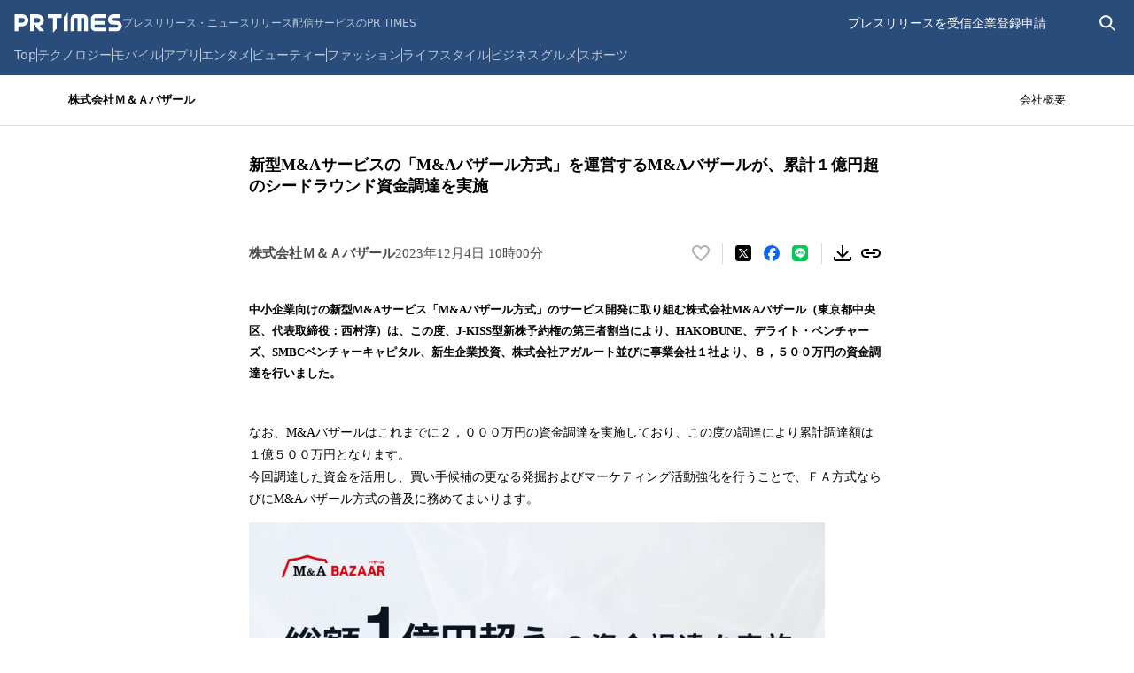

--- FILE ---
content_type: text/css; charset=UTF-8
request_url: https://prtimes.jp/_next/static/css/b56ddf6c651533a6.css
body_size: 1609
content:
:root{--color-white:#fff;--color-gray-900:#1a1a1a;--color-gray-800:#3b3b3b;--color-gray-700:#595959;--color-gray-600:#6d6d6d;--color-gray-500:#959595;--color-gray-400:#b5b5b5;--color-gray-300:#d9d9d9;--color-gray-200:#e9e9e9;--color-gray-100:#f2f2f2;--color-gray-50:#f9f9f9;--color-primary-blue-900:#294c7a;--color-primary-blue-800:#3168a5;--color-primary-blue-700:#3879b7;--color-primary-blue-600:#428ac9;--color-primary-blue-500:#4b98d6;--color-primary-blue-400:#5ea6db;--color-primary-blue-300:#76b5e1;--color-primary-blue-200:#99caea;--color-primary-blue-100:#bfdef2;--color-primary-blue-50:#e5f2f9;--color-secondary-blue-900:#044859;--color-secondary-blue-800:#0a6278;--color-secondary-blue-700:#0f738c;--color-secondary-blue-600:#1585a1;--color-secondary-blue-500:#2da4c2;--color-secondary-blue-400:#3ab3d1;--color-secondary-blue-300:#54c4d8;--color-secondary-blue-200:#87e0f2;--color-secondary-blue-100:#bef2fd;--color-secondary-blue-50:#e0faff;--color-error-text:#b91c1c;--color-error-border:#e01616;--color-error-fill:#e01616;--color-error-bg:#f8e9e9;--color-alert-fill:#facc15;--color-alert-bg:#fefde2;--color-success-text:#047857;--color-success-fill:#008571;--color-success-bg:#ecfdf5;--color-user-company:#f26600;--color-user-media:#299bcc;--color-user-personal:#0c73d2;--color-text-primary:var(--color-gray-800);--color-text-secondary:var(--color-gray-600);--color-text-placeholder:var(--color-gray-400);--color-text-current:var(--color-secondary-blue-600);--color-text-link:var(--color-primary-blue-600);--color-text-link-hover:var(--color-primary-blue-400);--color-border-dark:var(--color-gray-400);--color-border-normal:var(--color-gray-300);--color-border-light:var(--color-gray-200);--color-border-focus:var(--color-secondary-blue-600);--font-family-en:"Helvetica Neue","Arial";--font-family-jp:"Hiragino Kaku Gothic Pro","Meiryo";--font-family-generic:sans-serif;--font-familly-emoji:"emoji";--font-family-noto-sans-cjk-jp:"Noto Sans CJK JP",sans-serif;--font-family-prtimes:var(--font-family-en),var(--font-family-jp),var(--font-family-generic);--font-size-xxl:24px;--font-size-xl:20px;--font-size-lg:18px;--font-size-md:16px;--font-size-sm:14px;--font-size-xs:12px;--font-size-xxs:10px;--box-shadow-base:0 1px 3px rgb(0 0 0/6%),0 1px 2px rgb(0 0 0/6%);--box-shadow-md:0 4px 6px rgb(0 0 0/10%),0 2px 4px rgb(0 0 0/6%);--box-shadow-lg:0 4px 6px rgb(0 0 0/5%),0 10px 15px rgb(0 0 0/10%);--box-shadow-xl:0 10px 10px rgb(0 0 0/4%),0 20px 25px rgb(0 0 0/10%);--box-shadow-2xl:0 25px 50px rgb(0 0 0/25%);--box-shadow-inner:inset 0 2px 4px rgb(0 0 0/6%);--drop-shadow-base:drop-shadow(0 1px 3px rgb(0 0 0/6%)) drop-shadow(0 1px 2px rgb(0 0 0/6%));--drop-shadow-md:drop-shadow(0 4px 6px rgb(0 0 0/10%)) drop-shadow(0 2px 4px rgb(0 0 0/6%));--drop-shadow-lg:drop-shadow(0 4px 6px rgb(0 0 0/5%)) drop-shadow(0 10px 15px rgb(0 0 0/10%));--drop-shadow-xl:drop-shadow(0 10px 10px rgb(0 0 0/4%)) drop-shadow(0 20px 25px rgb(0 0 0/10%));--drop-shadow-2xl:drop-shadow(0 25px 50px rgb(0 0 0/25%));--drop-shadow-inner:drop-shadow(0 -2px 4px rgb(0 0 0/6%));--z-index-low:10;--z-index-mid:20;--z-index-high:30}body{font:var(--font-size-md) var(--font-family-prtimes);color:var(--color-text-primary)}

/*! tailwindcss v2.2.7 | MIT License | https://tailwindcss.com */

/*! modern-normalize v1.1.0 | MIT License | https://github.com/sindresorhus/modern-normalize */html{-moz-tab-size:4;tab-size:4;font-size:10px;line-height:1.15;-webkit-text-size-adjust:100%}body{margin:0;font-size:1.6rem;font-family:system-ui,-apple-system,Segoe UI,Roboto,Helvetica,Arial,sans-serif,Apple Color Emoji,Segoe UI Emoji}hr{height:0;color:inherit}abbr[title]{-webkit-text-decoration:underline dotted;text-decoration:underline dotted}b,strong{font-weight:bolder}code,kbd,pre,samp{font-family:ui-monospace,SFMono-Regular,Consolas,Liberation Mono,Menlo,monospace;font-size:1em}small{font-size:80%}sub,sup{font-size:75%;line-height:0;position:relative;vertical-align:initial}sub{bottom:-.25em}sup{top:-.5em}table{text-indent:0;border-color:inherit}button,input,optgroup,select,textarea{font-family:inherit;font-size:100%;line-height:1.15;margin:0}button,select{text-transform:none}[type=button],[type=reset],[type=submit],button{-webkit-appearance:button}::-moz-focus-inner{border-style:none;padding:0}:-moz-focusring{outline:1px dotted ButtonText}:-moz-ui-invalid{box-shadow:none}legend{padding:0}progress{vertical-align:initial}::-webkit-inner-spin-button,::-webkit-outer-spin-button{height:auto}[type=search]{-webkit-appearance:textfield;outline-offset:-2px}::-webkit-search-decoration{-webkit-appearance:none}::-webkit-file-upload-button{-webkit-appearance:button;font:inherit}summary{display:list-item}blockquote,dd,dl,figure,h1,h2,h3,h4,h5,h6,hr,p,pre{margin:0}button{background-color:initial;background-image:none}fieldset,ol,ul{margin:0;padding:0}ol,ul{list-style:none}html{font-family:ui-sans-serif,system-ui,-apple-system,BlinkMacSystemFont,Segoe UI,Roboto,Helvetica Neue,Arial,Noto Sans,sans-serif,Apple Color Emoji,Segoe UI Emoji,Segoe UI Symbol,Noto Color Emoji;line-height:1.5}body{font-family:inherit;line-height:inherit}*,:after,:before{box-sizing:border-box;border:0 solid}hr{border-top-width:1px}img{border-style:solid}textarea{resize:vertical}input::placeholder,textarea::placeholder{opacity:1;color:#9ca3af}[role=button],button{cursor:pointer}table{border-collapse:collapse}h1,h2,h3,h4,h5,h6{font-size:inherit;font-weight:inherit}a{color:inherit;text-decoration:inherit}button,input,optgroup,select,textarea{padding:0;line-height:inherit;color:inherit}code,kbd,pre,samp{font-family:ui-monospace,SFMono-Regular,Menlo,Monaco,Consolas,Liberation Mono,Courier New,monospace}svg{display:inline-block}audio,canvas,embed,iframe,img,object,video{display:block;vertical-align:middle}img,video{max-width:100%;height:auto}[hidden]{display:none}*,:after,:before{--tw-border-opacity:1;border-color:rgba(229,231,235,var(--tw-border-opacity))}

--- FILE ---
content_type: text/css; charset=UTF-8
request_url: https://prtimes.jp/_next/static/css/dbdd767a529a76da.css
body_size: 3943
content:
.loading-icon_loader__l0Utr{position:relative;color:var(--color-primary-blue-400);text-indent:-99999em;background:var(--bg-color);border-radius:50%;transform:translateZ(0)}.loading-icon_loader__l0Utr:after,.loading-icon_loader__l0Utr:before{position:absolute;content:"";border-radius:50%}.loading-icon_loader__l0Utr:before{background:var(--bg-color);animation:loading-icon_spinner__46mR6 2s ease 1.5s infinite}.loading-icon_loader__l0Utr:after{background:var(--bg-color);animation:loading-icon_spinner__46mR6 2s ease infinite}.loading-icon_loader__l0Utr[data-size=sm]{width:6em;height:6em;font-size:4px;box-shadow:inset 0 0 0 .9em}.loading-icon_loader__l0Utr[data-size=sm]:before{top:-.2em;left:-.2em;width:3.4em;height:6.4em;border-radius:6.4em 0 0 6.4em;transform-origin:3.2em 3.2em}.loading-icon_loader__l0Utr[data-size=sm]:after{top:-.2em;left:2.8em;width:3.4em;height:6.4em;border-radius:0 6.4em 6.4em 0;transform-origin:.2em 3.2em}.loading-icon_loader__l0Utr[data-size=md]{width:8em;height:8em;font-size:8px;box-shadow:inset 0 0 0 .9em}.loading-icon_loader__l0Utr[data-size=md]:before{top:-.2em;left:-.2em;width:4.4em;height:8.4em;border-radius:8.4em 0 0 8.4em;transform-origin:4.2em 4.2em}.loading-icon_loader__l0Utr[data-size=md]:after{top:-.2em;left:3.8em;width:4.4em;height:8.4em;border-radius:0 8.4em 8.4em 0;transform-origin:.2em 4.2em}.loading-icon_loader__l0Utr[data-size=lg]{width:10em;height:10em;font-size:11px;box-shadow:inset 0 0 0 .9em}.loading-icon_loader__l0Utr[data-size=lg]:before{top:-.2em;left:-.2em;width:5.4em;height:10.4em;border-radius:10.4em 0 0 10.4em;transform-origin:5.2em 5.2em}.loading-icon_loader__l0Utr[data-size=lg]:after{top:-.2em;left:4.8em;width:5.4em;height:10.4em;border-radius:0 10.4em 10.4em 0;transform-origin:.2em 5.2em}@keyframes loading-icon_spinner__46mR6{0%{transform:rotate(0deg)}to{transform:rotate(1turn)}}.spinner-icon_frame__SCvP4[data-size=sm]{position:relative;width:24px;height:24px}.spinner-icon_frame__SCvP4[data-size=md]{position:relative;width:64px;height:64px}.spinner-icon_frame__SCvP4[data-size=lg]{position:relative;width:110px;height:110px}@keyframes spinner-icon_loader__0zpM0{0%{transform:rotate(0deg)}to{transform:rotate(1turn)}}.spinner-icon_circle__Kh8_c{position:absolute;width:100%;height:100%;border-radius:100%;animation:spinner-icon_loader__0zpM0 1.2s ease infinite}.spinner-icon_loaderBorder__L9614[data-size=sm]{border:calc(60px / 14) solid transparent}.spinner-icon_loaderBorder__L9614[data-size=md]{border:calc(60px / 8) solid transparent}.spinner-icon_loaderBorder__L9614[data-size=lg]{border:calc(60px / 6) solid transparent}.popup-hint_wrapper__9J6fx{position:relative;display:flex;align-items:center;justify-content:center}.popup-hint_popupHint__fPIZy{position:absolute;z-index:var(--z-index-high);width:max-content;max-width:272px;padding:8px 16px;font-size:var(--font-size-sm);font-weight:400;line-height:1.6;text-align:left;background:var(--color-white);border-radius:4px;box-shadow:0 0 0 1px var(--color-border-light);filter:var(--drop-shadow-base);transform:translate(-50%,-100%)}.popup-hint_popupHint__fPIZy[data-vertical=top][data-horizontal=left]{top:-8px;left:0;transform:translateY(-100%)}.popup-hint_popupHint__fPIZy[data-vertical=top][data-horizontal=center]{top:-8px;left:50%;transform:translateX(-50%) translateY(-100%)}.popup-hint_popupHint__fPIZy[data-vertical=top][data-horizontal=right]{top:-8px;right:0;transform:translateY(-100%)}.popup-hint_popupHint__fPIZy[data-vertical=bottom][data-horizontal=left]{bottom:-8px;left:0;transform:translateY(100%)}.popup-hint_popupHint__fPIZy[data-vertical=bottom][data-horizontal=center]{bottom:-8px;left:50%;transform:translateX(-50%) translateY(100%)}.popup-hint_popupHint__fPIZy[data-vertical=bottom][data-horizontal=right]{right:0;bottom:-8px;transform:translateY(100%)}.popup-hint_arrow__S3ZNw[data-vertical=top][data-horizontal=left]:after{bottom:-8px;left:0;width:100%;padding-top:8px}.popup-hint_arrow__S3ZNw[data-vertical=top][data-horizontal=left]:before{bottom:-8px;left:12px;text-align:center;border-top:8px solid var(--color-white);border-right:6px solid transparent;border-left:6px solid transparent;filter:drop-shadow(0 1px var(--color-border-light));transform:translateX(-50%)}.popup-hint_arrow__S3ZNw[data-vertical=top][data-horizontal=center]:after{bottom:-8px;left:0;width:100%;padding-top:8px}.popup-hint_arrow__S3ZNw[data-vertical=top][data-horizontal=center]:before{bottom:-8px;left:50%;text-align:center;border-top:8px solid var(--color-white);border-right:6px solid transparent;border-left:6px solid transparent;filter:drop-shadow(0 1px var(--color-border-light));transform:translateX(-50%)}.popup-hint_arrow__S3ZNw[data-vertical=top][data-horizontal=right]:after{bottom:-8px;left:0;width:100%;padding-top:8px}.popup-hint_arrow__S3ZNw[data-vertical=top][data-horizontal=right]:before{right:0;bottom:-8px;text-align:center;border-top:8px solid var(--color-white);border-right:6px solid transparent;border-left:6px solid transparent;filter:drop-shadow(0 1px var(--color-border-light));transform:translateX(-50%)}.popup-hint_arrow__S3ZNw[data-vertical=bottom][data-horizontal=left]:after{top:-8px;left:0;width:100%;padding-top:8px}.popup-hint_arrow__S3ZNw[data-vertical=bottom][data-horizontal=left]:before{top:-8px;left:12px;text-align:center;border-right:6px solid transparent;border-bottom:8px solid var(--color-white);border-left:6px solid transparent;filter:drop-shadow(0 -1px var(--color-border-light));transform:translateX(-50%)}.popup-hint_arrow__S3ZNw[data-vertical=bottom][data-horizontal=center]:after{top:-8px;left:0;width:100%;padding-top:8px}.popup-hint_arrow__S3ZNw[data-vertical=bottom][data-horizontal=center]:before{top:-8px;left:50%;text-align:center;border-right:6px solid transparent;border-bottom:8px solid var(--color-white);border-left:6px solid transparent;filter:drop-shadow(0 -1px var(--color-border-light));transform:translateX(-50%)}.popup-hint_arrow__S3ZNw[data-vertical=bottom][data-horizontal=right]:after{top:-8px;left:0;width:100%;padding-top:8px}.popup-hint_arrow__S3ZNw[data-vertical=bottom][data-horizontal=right]:before{top:-8px;right:0;text-align:center;border-right:6px solid transparent;border-bottom:8px solid var(--color-white);border-left:6px solid transparent;filter:drop-shadow(0 -1px var(--color-border-light));transform:translateX(-50%)}.popup-hint_arrow__S3ZNw:after,.popup-hint_arrow__S3ZNw:before{position:absolute;content:""}@keyframes login-modal_overlay__3Eqkc{0%{opacity:0}to{opacity:1}}@keyframes login-modal_content__lzibz{0%{scale:.9}to{scale:1}}.login-modal_overlay__3Eqkc{position:fixed;inset:0;z-index:var(--z-index-mid);background-color:rgb(0 0 0/60%);animation:login-modal_overlay__3Eqkc .2s}.login-modal_contentWrapper__3Qkhq{position:fixed;inset:0;z-index:var(--z-index-mid);display:flex;align-items:center;justify-content:center;padding-inline:32px}.login-modal_content__lzibz{display:grid;grid-column:1;gap:8px;width:372px;padding:16px;margin-inline:auto;font-family:Hiragino Kaku Gothic Pro;background-color:var(--color-gray-100);border-radius:10px;animation:login-modal_content__lzibz .2s}.login-modal_modalHeader__zMwWv{position:relative}.login-modal_title__2jI0K{font-size:var(--font-size-lg);font-weight:600;line-height:1.5;text-align:center}.login-modal_closeButton__6_xSM{position:absolute;top:0;right:0}.login-modal_panel__MrggI{display:grid;grid-column:1;gap:10px;padding:16px;background-color:var(--color-white);border-radius:4px}.login-modal_panelTop__pQZxp{display:flex;align-items:center;justify-content:space-between}.login-modal_panelTitle__YQ4Qn{display:flex;gap:8px;align-items:center}.login-modal_panelTitleText__rCLS2{display:flex;gap:8px;align-items:flex-end}.login-modal_panelTitleText__rCLS2>span:first-of-type{font-size:22px;font-weight:600}.login-modal_panelTitleText__rCLS2>span:nth-of-type(2){padding-bottom:3px;font-size:var(--font-size-xs)}.login-modal_companyPanelFooter__lxZhz{display:flex;justify-content:flex-end;font-size:var(--font-size-sm)}.login-modal_buttonLink__bZAr_{display:flex;align-items:center;justify-content:center;height:68px;font-family:Noto Sans CJK JP,Helvetica Neue;font-weight:700;line-height:1.6;color:var(--color-white);text-align:center;border-radius:6px}.login-modal_companyButtonLink__Hbepl{background-color:var(--color-user-company)}.login-modal_companyButtonLink__Hbepl:hover{background-color:#ff8024}.login-modal_mediaButtonLink__OHCgL{background-color:var(--color-user-media)}.login-modal_mediaButtonLink__OHCgL:hover{background-color:#4db0db}.login-modal_socialButtonLink__v8mGI{background-color:var(--color-user-personal)}.login-modal_socialButtonLink__v8mGI:hover{background-color:#218ef2}.login-modal_link__xPB_a{font-family:Noto Sans CJK JP,Helvetica Neue;color:var(--color-text-link)}.login-modal_link__xPB_a :hover{color:var(--color-text-link-hover);text-decoration:underline}.login-modal_mediaPanelFooter__a8GrD{display:flex;justify-content:flex-end;font-size:var(--font-size-xs)}:is(.login-modal_mediaPanelFooter__a8GrD>span) :after{content:"："}.login-modal_registerLinks__Rbfnx{display:flex;align-items:center}:is(.login-modal_registerLinks__Rbfnx>a):not(:last-child):after{margin-inline:4px;color:var(--color-text-primary);content:"|"}.responsive-header_container__6gdDb{padding:10px 8px;background-color:var(--color-primary-blue-900)}@media screen and (min-width:641px){.responsive-header_container__6gdDb{padding:12px 16px}}@media screen and (min-width:1366px){.responsive-header_container__6gdDb{padding:12px 120px}}.responsive-header_inner__NlrjN{display:grid;gap:12px}@media screen and (min-width:1366px){.responsive-header_inner__NlrjN{width:1125px;margin-inline:auto}}@media screen and (min-width:981px){.responsive-header_hamburger__sb1Jz{display:none}}.responsive-header_top__pGM_t{display:flex;align-items:center;justify-content:space-between}.responsive-header_topLeft__4RH0y{display:flex;gap:8px;align-items:center}.responsive-header_logoLink__551Pe{display:flex;gap:12px;align-items:center}.responsive-header_logo__MvP2_{width:80px;height:16px}@media screen and (min-width:641px){.responsive-header_logo__MvP2_{width:122px;height:24px}}.responsive-header_titleText__70k4L{display:none;font-size:var(--font-size-xs);line-height:1.2;color:#bfc9d7}@media screen and (min-width:981px){.responsive-header_titleText__70k4L{display:block}}.responsive-header_topRight__Dkvsw{display:flex;gap:16px;align-items:center;height:28px}@media screen and (min-width:641px){.responsive-header_sp__015v6{display:none}}@media screen and (max-width:640px){.responsive-header_pc__0C_dH{display:none}}@keyframes hamburger-menu_fade__eYGI1{0%{opacity:0}to{opacity:1}}.hamburger-menu_wrapper__A2hGu{position:relative;width:24px;height:24px}.hamburger-menu_icon__34Vfz{position:absolute;top:0;left:0;cursor:pointer;animation:hamburger-menu_fade__eYGI1 .2s ease-in-out}.hamburger-menu_naviScreen__HGGDv{position:fixed;top:0;left:0;z-index:var(--z-index-mid);width:100%;height:calc(100vh - 48px);padding-bottom:120px;margin-top:48px;overflow-y:auto;background-color:white;animation:hamburger-menu_fade__eYGI1 .3s ease-in-out}.view-style_button__wJnRR{padding:3px 7px;font-size:var(--font-size-xs)}.view-style_viewStyle__KtmpI{padding:17px 0 10px 13px;background-color:#e0e0e0}.view-style_paragraph__c8GPv{font-size:15px;line-height:1;color:#333}.view-style_container__CGbKD{display:flex;gap:20px;margin-top:3px}.view-style_selectedButton__ovpFh{padding:3px 7px;font-size:var(--font-size-xs);font-weight:700;background-color:var(--color-white);border-radius:12px}.link_link__U_OJa{color:var(--color-text-link)}.link_link__U_OJa:hover{color:var(--color-text-link-hover);text-decoration:underline;cursor:pointer}.drawer-menu_menuItem__F3eiL{width:50%;padding-left:15px;font-size:13px;line-height:37px}.drawer-menu_menuList__NiVZ_{display:flex;flex-wrap:wrap;border-bottom:1px solid #e0e0e0}.drawer-menu_actionItem__omqSt{width:50%;padding-left:15px;font-size:13px;line-height:50px}.drawer-menu_recommendList__BvZ_A{padding:15px 0 0 15px;border-bottom:1px solid #e0e0e0}.drawer-menu_recommendTitle__VPrfN{font-size:var(--font-size-sm)}.drawer-menu_recommendItem__nAU_D{width:100%;font-size:var(--font-size-sm);line-height:37px}.drawer-menu_customLink__E11hZ{color:#326891}.prtimes-information-section_section__W3rg_{padding:16px 0;border-bottom:1px solid #e0e0e0}.prtimes-information-section_title__M7TJE{padding:0 16px;font-size:var(--font-size-sm)}.prtimes-information-section_item__o2jDj{padding-top:10px}.prtimes-information-section_link__36iwa,.prtimes-information-section_text__mSjP1{display:block;padding:0 16px;font-size:13px}.prtimes-information-section_time__7yQfE{display:block;padding-right:16px;font-size:13px;line-height:1.5;color:#999;text-align:right}.user-menu_container__bqncs,.user-menu_staticMenus__U177E{display:flex;gap:20px;align-items:center}.user-menu_link__Vg3hQ{display:flex;align-items:center;justify-content:center;padding:4px 8px;font-size:var(--font-size-xs);font-weight:700;color:var(--color-gray-200)}@media screen and (min-width:641px){.user-menu_link__Vg3hQ{position:relative;padding:unset;font-size:var(--font-size-sm);font-weight:unset;color:var(--color-white)}.user-menu_link__Vg3hQ:after,.user-menu_link__Vg3hQ:before{position:absolute;bottom:0;width:0;content:"";border-bottom:1px solid var(--color-white);transition:width .5s}.user-menu_link__Vg3hQ:before{right:50%}.user-menu_link__Vg3hQ:after{left:50%}.user-menu_link__Vg3hQ:hover:after,.user-menu_link__Vg3hQ:hover:before{width:50%}}@media screen and (max-width:640px){.user-menu_admin__zseg4{width:unset;border:1px solid var(--color-gray-200);border-radius:2px}}.user-menu_spGuest__nT3Ec{display:flex;align-items:center}.user-menu_placeholderWidth__7IOa8{width:56px}@media screen and (min-width:641px){.user-menu_sp__B5USs{display:none}}@media screen and (max-width:640px){.user-menu_pc__JFvDO{display:none}}@keyframes search-screen_fade__Sh18Q{0%{opacity:0}to{opacity:1}}.search-screen_screen__fYMob{position:fixed;inset:0;top:48px;z-index:var(--z-index-mid);height:calc(100vh - 48px);overflow:hidden;background-color:#f3f3f3;animation:search-screen_fade__Sh18Q .2s ease-in-out}.search-screen_container__bCC4y{width:100%;height:100%;padding:17px 15px 0}.search-screen_inputWrapper__xbx9h{position:relative}.search-screen_input__w6GIM{width:100%;height:40px;padding:0 42px;font-size:var(--font-size-sm);color:#333;outline:none;background-color:var(--color-white);border:1px solid #e4e4e4;border-radius:50px}.search-screen_searchIcon__T3W6I{position:absolute;top:50%;left:13px;transform:translateY(-50%)}.search-screen_closeIcon__26WIO{position:absolute;top:50%;right:13px;width:18px;height:18px;transform:translateY(-50%)}.popular-keywords_keyword__TWxuX{margin-top:45px}.popular-keywords_keywordTitle__kLBfx{margin-bottom:8px;font-size:var(--font-size-sm);font-weight:700;line-height:1.6}.popular-keywords_keywordList__us3jw{display:flex;flex-wrap:wrap}.popular-keywords_keywordItem__8yJ24{padding:6px;margin:0 8px 8px 0;font-size:var(--font-size-sm);color:#797979;white-space:nowrap;background-color:var(--color-white);border-radius:6px}@keyframes header-search-icon_fade__1FoSq{0%{opacity:0}to{opacity:1}}.header-search-icon_container__tPngf{display:flex;align-items:center;justify-content:center}.header-search-icon_iconsWrapper__ojtUi{position:relative;width:24px;height:24px}.header-search-icon_icon__i2lhL{position:absolute;top:0;left:0;display:block;animation:header-search-icon_fade__1FoSq .2s ease-in-out}.categories_list__YnkFD{display:flex;align-items:center;max-width:calc(100vw - 64px);overflow-x:hidden}.categories_item__Dq2IU{font-size:var(--font-size-sm);color:#bfc9d7;white-space:nowrap;transition:color .2s}.categories_item__Dq2IU:hover{color:var(--color-white)}.categories_item__Dq2IU:not(:nth-of-type(11)):after{height:13px;margin-inline:9.5px;content:"";border-left:1px solid #bfc9d7}.categories_more__MDsNz{height:21px;overflow-y:hidden;font-size:var(--font-size-sm);font-weight:700;color:#bfc9d7;transform:translateY(-4px)}@media (min-width:981px){.categories_more__MDsNz{display:none}}@media (max-width:800px){.categories_hiddenWhenSmallerThan800__83OJO{display:none}}@media (max-width:860px){.categories_hiddenWhenSmallerThan860__A61fH{display:none}}@media (max-width:920px){.categories_hiddenWhenSmallerThan920__G5MGh{display:none}}@media (max-width:980px){.categories_hiddenWhenSmallerThan980__pFMT6{display:none}}.search-form_search__T8O4Y{display:flex;gap:8px;align-items:center}.search-form_input__Q_ZoZ{width:248px;padding-block:2px;font-size:var(--font-size-sm);color:white;background-color:initial}.search-form_input__Q_ZoZ:focus{outline:none;border:none}.search-form_input__Q_ZoZ::placeholder{color:#d0d5e0}.search-form_form__oF9zC{position:relative;display:flex;align-items:center;overflow:hidden;border-bottom:1px solid var(--color-white);transition:width .2s}.search-form_collapseIcon__oryjG{display:flex;align-items:center;justify-content:center}.search-form_button____KY6{display:flex;align-items:center;padding:1px}.responsive-footer_pcFooter__ZlZg6{display:none;padding-top:24px;padding-bottom:10px;background:#f9f9f9}@media screen and (min-width:1180px){.responsive-footer_pcFooter__ZlZg6{padding-top:64px}}@media screen and (min-width:768px){.responsive-footer_pcFooter__ZlZg6{display:block}}.responsive-footer_footerContent__j9tFI{margin-inline:auto}@media screen and (min-width:768px){.responsive-footer_footerContent__j9tFI{width:736px}}@media screen and (min-width:915px){.responsive-footer_footerContent__j9tFI{width:883px}}@media screen and (min-width:1180px){.responsive-footer_footerContent__j9tFI{width:1120px}}.responsive-footer_listsWrapper__IuEc3{display:flex;flex-wrap:wrap;gap:32px;margin-bottom:32px}.responsive-footer_title__pj_t3{margin-bottom:12px;font-size:var(--font-size-sm);color:var(--color-text-primary)}.responsive-footer_list__ZGnl_{display:grid;grid-template-rows:repeat(6,auto);grid-auto-flow:column;gap:12px}.responsive-footer_listLink__OGwz_{font-size:var(--font-size-xs);color:var(--color-text-secondary);cursor:pointer}.responsive-footer_listLink__OGwz_:hover{color:var(--color-text-primary);text-decoration:underline}.responsive-footer_section__avM4t{width:195px}.responsive-footer_recommendedServiceSection___88W8{width:502px}@media screen and (min-width:1180px){.responsive-footer_recommendedServiceSection___88W8{width:580px}}.responsive-footer_snsSection__f1zmc{width:281px}.responsive-footer_footerFooter__8dbco{padding-block:16px;margin-top:16px;border-top:1px solid var(--color-border-normal)}@media screen and (min-width:1180px){.responsive-footer_footerFooter__8dbco{margin-top:100px}}.responsive-footer_footerList__uvFEs{display:flex;flex-wrap:wrap;gap:8px 24px;justify-content:center;width:600px;margin-inline:auto}@media screen and (min-width:1180px){.responsive-footer_footerList__uvFEs{justify-content:start;width:unset}}.responsive-footer_copyright__sCpeJ{font-size:var(--font-size-xs);color:var(--color-text-secondary);text-align:center}@media screen and (min-width:1180px){.responsive-footer_copyright__sCpeJ{text-align:left}}.dropdown_button__vfJxY{display:flex;align-items:center;justify-content:space-between;width:100%;padding:4px 0;font-size:var(--font-size-xs);color:var(--color-text-secondary);cursor:pointer;border-bottom:1px solid var(--color-border-dark)}.dropdown_button__vfJxY:hover{color:var(--color-text-primary);text-decoration:underline}.dropdown_dropdownWrapper__pCGX6{position:relative;user-select:none}.dropdown_dropdown__stn2W{position:absolute;top:100%;z-index:1;width:100%;max-height:14.4rem;overflow:scroll;background:var(--color-white);border:1px solid var(--color-border-normal)}.dropdown_dropdownList__YT12S{padding:8px}.dropdown_dropdownLink__i9rwP{display:flex;align-items:center;padding:4px;font-size:var(--font-size-xs);color:var(--color-text-primary)}.dropdown_dropdownLink__i9rwP:hover{text-decoration:underline;background:#f2f2f2}.dropdown_dropdownLink__i9rwP:before{width:20px;height:20px;margin-right:8px;content:"";background:var(--custom-bg-color);border-radius:50%}.dropdown_overlay__3xDqN{position:fixed;inset:0}.sp_footer___PsAa{display:block;font-size:var(--font-size-xs);color:var(--color-text-secondary);text-align:center;background:#f9f9f9}@media screen and (min-width:768px){.sp_footer___PsAa{display:none}}.sp_content__AJx4H{display:inline-block;padding:24px 0}.sp_linkList__BA0z0{display:flex}.sp_linkItem__XVNoy+.sp_linkItem__XVNoy{margin-left:40px}.sp_contactList__0_yw8{margin-top:24px;text-align:center}.sp_contactItem__w12Bm+.sp_contactItem__w12Bm{margin-top:24px}.sp_copyright__X8P6q{display:block;margin-top:24px}.responsive-layout_content__5ycTJ{-webkit-font-smoothing:antialiased;text-rendering:auto}

--- FILE ---
content_type: text/css; charset=UTF-8
request_url: https://prtimes.jp/_next/static/css/1da5f6a5687cc9a9.css
body_size: 12497
content:
.layout_theme__qfJ8K{--font-family:"Hiragino Kaku Gothic ProN","Meiryo","sans-serif";--color-text-primary:#000;font:var(--font-size-md) var(--font-family);color:var(--color-text-primary)}.notification_root__fuDAt{position:fixed;bottom:0;z-index:var(--z-index-high);display:flex;justify-content:center;width:100%;padding-bottom:56px}@keyframes notification_slide-in__ddUMz{0%{opacity:0;transform:translateY(100%)}to{opacity:1;transform:translateY(0)}}.notification_notification__kqofM{display:grid;place-items:center;height:54px;padding-inline:20px;font-size:18px;color:var(--color-white);background-color:#303030;border-radius:12px;transition:opacity .2s ease,transform .2s ease;animation:notification_slide-in__ddUMz .2s ease-in-out}.notification_exiting__Qb62G{opacity:0;transform:translateY(100%)}.lead-paragraph_leadParagraph__3aOPl{margin-bottom:-40px;font-size:13px;font-weight:600;line-height:24px}.lead-paragraph_leadParagraph__3aOPl a{color:#358cda}:is(.lead-paragraph_leadParagraph__3aOPl a):hover{text-decoration:underline}.media-user-only-notice_text__asVJs{padding:9.5px;margin-bottom:24px;font-size:12px;font-weight:700;line-height:1.6;color:rgb(230 22 15);text-align:center;border:1px solid rgb(230 22 15);border-radius:8px}.media-user-only-notice_text__asVJs>span{display:inline-block}.root_root__buNqj{display:grid;grid-template-columns:100%;gap:72px;padding-bottom:48px}@container press-release-root (min-width: 1024px){.root_pressReleaseRoot__0LL_t{gap:82px;padding-bottom:60px}}@media screen and (min-width:1024px){.root_screen__9Cg2Y{gap:82px;padding-bottom:60px}}.press-release-body-v3-0-0{font-size:16px;line-height:1.8;word-break:break-all}.press-release-body-v3-0-0>div>:not(p:not([class^=pr-]),h2,h3,hr,.pr-annotation){margin-bottom:16px}.press-release-body-v3-0-0>div>.pr-box>p,.press-release-body-v3-0-0>div>p:not([class^=pr-]){min-height:calc(16px * 1.8)}:is(.press-release-body-v3-0-0>div>p:not([class^=pr-]),.press-release-body-v3-0-0>div>.pr-box>p)+:not(p:not([class^=pr-]),h2,h3,.pr-annotation){margin-top:16px}.press-release-body-v3-0-0>div>h2:first-child,.press-release-body-v3-0-0>div>h3:first-child{margin-top:0}.press-release-body-v3-0-0 h2{margin:32px 0 20px;font-size:20px;font-weight:600;line-height:1.5}.press-release-body-v3-0-0 h3{margin:32px 0 20px;font-size:18px;font-weight:600;line-height:1.25}.press-release-body-v3-0-0 .pr-annotation{font-size:13px;color:rgb(0 0 0/70%)}.press-release-body-v3-0-0 hr{height:1px;margin-top:32px;margin-bottom:72px;background-color:rgb(0 0 0/12%);border:none}.press-release-body-v3-0-0 strong{font-weight:600}.press-release-body-v3-0-0 a{color:var(--color-primary-blue-600);text-decoration:underline}:is(.press-release-body-v3-0-0 .pr-img) .node-pr_figure{margin:0 auto}.press-release-body-v3-0-0 .pr-img,.press-release-body-v3-0-0 .pr-img--with-text,.press-release-body-v3-0-0 .pr-img--with-text--noheader{display:flex;flex-flow:column wrap;gap:16px;align-items:flex-start;justify-content:space-between;width:100%;height:100%}@media screen and (min-width:768px){.press-release-body-v3-0-0 .pr-img,.press-release-body-v3-0-0 .pr-img--with-text,.press-release-body-v3-0-0 .pr-img--with-text--noheader{gap:26px}}:is(.press-release-body-v3-0-0 .pr-img,.press-release-body-v3-0-0 .pr-img--with-text,.press-release-body-v3-0-0 .pr-img--with-text--noheader) .pr-img__text__header{order:1;margin:0;font-family:Hiragino Kaku Gothic ProN;font-size:21px;font-style:normal;font-weight:600;line-height:125%;word-break:break-all}:is(.press-release-body-v3-0-0 .pr-img,.press-release-body-v3-0-0 .pr-img--with-text,.press-release-body-v3-0-0 .pr-img--with-text--noheader) .pr-img__text__body{order:3;font-size:16px;word-break:break-all}:is(:is(.press-release-body-v3-0-0 .pr-img,.press-release-body-v3-0-0 .pr-img--with-text,.press-release-body-v3-0-0 .pr-img--with-text--noheader) .pr-img__text__body) p{min-height:32.4px!important}:is(.press-release-body-v3-0-0 .pr-img,.press-release-body-v3-0-0 .pr-img--with-text,.press-release-body-v3-0-0 .pr-img--with-text--noheader) .pr-img__text{display:contents;flex:1;flex-direction:column;gap:20px;justify-content:space-between;width:100%;height:100%}.press-release-body-v3-0-0 figure[class^=pr-img__item]{display:flex;flex-direction:column;align-items:center;justify-content:center;width:fit-content;margin-right:auto;margin-left:auto}:is(.press-release-body-v3-0-0 figure[class^=pr-img__item]) img{max-height:742px}.press-release-body-v3-0-0 figure.pr-img__item{flex:1}.press-release-body-v3-0-0 .node-pr_figure:has(>.pr-img__item--small),.press-release-body-v3-0-0 figure.pr-img__item--small{order:2;width:100%;max-width:100%}.press-release-body-v3-0-0 .node-pr_figure:has(>.pr-img__item--medium),.press-release-body-v3-0-0 figure.pr-img__item--medium{flex:1;order:2;width:100%;max-width:100%}.press-release-body-v3-0-0 figure.pr-img__item--large{max-width:100%}.press-release-body-v3-0-0 .pr-img__item__caption{width:100%;margin-top:11.3px;font-size:12px;font-style:normal;font-weight:300;font-kerning:none;line-height:180%;color:rgb(0 0 0/70%);word-break:break-all}.press-release-body-v3-0-0 .pr-img--grid{display:flex;flex-wrap:wrap;gap:16px;align-items:flex-start;width:100%}:is(.press-release-body-v3-0-0 .pr-img--grid) .pr-img__item{flex:50%;max-width:calc(50% - 8px);margin:0}:is(:is(.press-release-body-v3-0-0 .pr-img--grid) .pr-img__item):only-child{width:fit-content;max-width:100%;margin:0 auto}:is(:is(.press-release-body-v3-0-0 .pr-img--grid) .pr-img__item) img{width:auto;max-width:100%}:is(:is(.press-release-body-v3-0-0 .pr-img--grid) .pr-img__item) figcaption{width:100%;overflow-wrap:break-word}:is(.press-release-body-v3-0-0 figure[class^=pr-img__item]:has(img[src=""])):before{display:grid;place-items:center;width:100%;height:100%;color:#9a9a9a;text-align:center;content:"Preview Image";background-color:#e6e6e6;border:2px dashed #9a9a9a}.pr-img__item--medium:is(.press-release-body-v3-0-0 figure[class^=pr-img__item]:has(img[src=""])):before{width:100%;min-height:230px}.pr-img__item--medium:is(.press-release-body-v3-0-0 figure[class^=pr-img__item]:has(img[src=""])) .pr-img__item__caption{width:100%}.pr-img__item--large:is(.press-release-body-v3-0-0 figure[class^=pr-img__item]:has(img[src=""])):before{width:356px;min-height:230px}.pr-img__item--large:is(.press-release-body-v3-0-0 figure[class^=pr-img__item]:has(img[src=""])) .pr-img__item__caption{width:100%}.pr-img__item--small:is(.press-release-body-v3-0-0 figure[class^=pr-img__item]:has(img[src=""])):before{width:100%;min-height:230px}.pr-img__item--small:is(.press-release-body-v3-0-0 figure[class^=pr-img__item]:has(img[src=""])) .pr-img__item__caption{width:100%}:is(.press-release-body-v3-0-0 .pr-img--grid figure:has(img[src=""])):before{max-width:100%;height:124px}:is(.press-release-body-v3-0-0 .pr-img--grid figure:has(img[src=""])) .pr-img__item__caption{max-width:100%}:is(.press-release-body-v3-0-0 .pr-img--grid figure:has(img[src=""])):only-child:before{width:356px;height:236px}.press-release-body-v3-0-0 .pixta-copyright{margin-right:auto}:is(.press-release-body-v3-0-0 .pixta-copyright) a{font-size:14px;color:rgb(0 0 0/70%);letter-spacing:-.28px;text-decoration:underline}:is(:is(.press-release-body-v3-0-0 .pixta-copyright) a) :hover{color:#5ea6db}:is(:is(.press-release-body-v3-0-0 ol,.press-release-body-v3-0-0 ul) li) p{font-size:16px;font-weight:300;line-height:1.8;color:#000}:is(:is(.press-release-body-v3-0-0 ol,.press-release-body-v3-0-0 ul) li) p:empty{display:inline-block;min-height:calc(16px * 1.8)}.press-release-body-v3-0-0 ol>li{margin-left:20px;list-style-type:decimal}:is(.press-release-body-v3-0-0 ol>li)::marker{font-size:16px;text-align:center!important}.press-release-body-v3-0-0 ul>li{position:relative;margin-left:22px;line-height:1.6;vertical-align:middle;list-style-type:disc}.press-release-body-v3-0-0 ul>li>ol,:is(.press-release-body-v3-0-0 ul>li)>li{margin-left:1em}.press-release-body-v3-0-0 .pr-table{overflow-x:auto}:is(.press-release-body-v3-0-0 .pr-table) table{width:734px;border-collapse:collapse;border:1px solid rgb(0 0 0/12%)}:is(.press-release-body-v3-0-0 .pr-table) td,:is(.press-release-body-v3-0-0 .pr-table) th{box-sizing:border-box;min-width:50px;padding:14px 20px;font-size:16px;font-weight:400;line-height:1.6;vertical-align:top;overflow-wrap:break-word;border:1px solid rgb(0 0 0/12%)}:is(.press-release-body-v3-0-0 .pr-table) th{text-align:left;background-color:rgb(0 0 0/4%)}:is(.press-release-body-v3-0-0 .pr-table) p{min-height:calc(16px * 1.6)}.press-release-body-v3-0-0 .tableContainer{position:relative}:is(.press-release-body-v3-0-0 .tableContainer) .onSwipe{animation:swipeRight 3s ease-in-out 2}:is(.press-release-body-v3-0-0 .tableContainer) .onFadeOut{opacity:0}:is(.press-release-body-v3-0-0 .tableContainer) img{position:absolute;top:-12px;right:-6px;z-index:10;width:34px;height:38px;transition:opacity .3s ease-in-out}.press-release-body-v3-0-0 .pr-box{padding:20px;border:1px solid rgb(0 0 0/20%);border-radius:8px}:is(.press-release-body-v3-0-0 .pr-box)>p{font-kerning:none;color:#000}.press-release-body-v3-0-0 .pr-button,.press-release-body-v3-0-0 .pr-button--custom{display:flex;flex-direction:column;width:fit-content;min-width:166px;max-width:358px;margin-right:auto;margin-left:auto}:is(.press-release-body-v3-0-0 .pr-button,.press-release-body-v3-0-0 .pr-button--custom)>a{display:block;min-width:166px;padding:12px 18px;font-size:15px;font-weight:600;line-height:24px;color:#fff;text-align:center;text-decoration:none;background:#000;border-radius:8px}:is(:is(.press-release-body-v3-0-0 .pr-button,.press-release-body-v3-0-0 .pr-button--custom)>a) :hover{background-color:rgb(77 77 77)}:is(.press-release-body-v3-0-0 .pr-button,.press-release-body-v3-0-0 .pr-button--custom) .pr-button--custom__caption,:is(.press-release-body-v3-0-0 .pr-button,.press-release-body-v3-0-0 .pr-button--custom) .pr-button__caption{margin-top:10px;font-size:13px;font-style:normal;font-weight:300;line-height:155%;color:rgb(0 0 0/70%)}.press-release-body-v3-0-0 .pr-list{display:flex;flex-wrap:wrap;gap:16px}:is(.press-release-body-v3-0-0 .pr-list) .pr-list__item{display:flex;flex-direction:column;max-width:166px;text-align:center}:is(:is(.press-release-body-v3-0-0 .pr-list) .pr-list__item) img{max-height:100%;object-fit:contain;border:none}:is(:is(.press-release-body-v3-0-0 .pr-list) .pr-list__item) .pr-list__item__img{display:flex;align-items:center;justify-content:center;width:166px;height:166px}:is(:is(:is(.press-release-body-v3-0-0 .pr-list) .pr-list__item) .pr-list__item__img):has(img[src=""]):before{display:grid;place-items:center;width:166px;height:166px;color:#9a9a9a;content:"Preview Image";background-color:#e6e6e6;border:2px dashed #9a9a9a}:is(:is(.press-release-body-v3-0-0 .pr-list) .pr-list__item) .pr-list__item__name{font-size:15px;font-weight:600;line-height:20.25px}:is(:is(:is(.press-release-body-v3-0-0 .pr-list) .pr-list__item) .pr-list__item__name):not(:empty){margin-top:10px}:is(:is(.press-release-body-v3-0-0 .pr-list) .pr-list__item) .pr-list__item__position{margin-top:1px;font-size:13px;line-height:20.15px;color:rgb(0 0 0/70%)}:is(:is(.press-release-body-v3-0-0 .pr-list) .pr-list__item):has(.pr-list__item__name:empty) .pr-list__item__position:not(:empty),:is(:is(.press-release-body-v3-0-0 .pr-list) .pr-list__item):has(.pr-list__item__position:empty) .pr-list__item__name:not(:empty){margin:10px auto 7px}.press-release-body-v3-0-0 .pr-distributor{display:grid;gap:20px}:is(.press-release-body-v3-0-0 .pr-distributor) img{display:block;max-width:100%;max-height:128px;margin-right:auto;margin-left:auto;object-fit:contain}:is(.press-release-body-v3-0-0 .pr-distributor) .pr-distributor__name{font-size:18px;font-weight:700;line-height:1.5}:is(.press-release-body-v3-0-0 .pr-distributor) .pr-distributor__description{font-size:16px;font-weight:300;line-height:24px}:is(.press-release-body-v3-0-0 .pr-distributor) .pr-distributor__input{width:fit-content;padding:8px 18px;font-size:15px;color:#9a9a9a;background-color:#e6e6e6;border:2px dashed #9a9a9a;border-radius:4px}.press-release-body-v3-0-0 .pr-pdf-link{display:inline-flex;gap:8px;align-items:center;justify-content:center;padding:12px 18px;font-size:15px;font-weight:600;color:var(--new-ui-color-black);text-decoration:none;border:1px solid rgb(0 0 0/20%);border-radius:8px}:is(.press-release-body-v3-0-0 .pr-pdf-link):hover{background-color:rgb(0 0 0/5%)}:is(.press-release-body-v3-0-0 .pr-pdf-link):before{flex-shrink:0;width:24px;height:24px;content:"";background-image:url("data:image/svg+xml,%3Csvg width='24' height='24' viewBox='0 0 24 24' fill='none' xmlns='http://www.w3.org/2000/svg'%3E%3Cpath fill='%23000' d='M2 16v3c0 1.093.907 2 2 2h16c1.093 0 2-.907 2-2v-3h-2v3H4v-3H2Zm9-13v10.586L6.707 9.293l-1.414 1.414L12 17.414l6.707-6.707-1.414-1.414L13 13.586V3h-2Z'%3E%3C/path%3E%3C/svg%3E")}:is(.press-release-body-v3-0-0 .pr-pdf-link) .pr-pdf-link__input{display:flex;align-items:center;justify-content:center;width:100%;height:166px;color:#9a9a9a;background-color:#e6e6e6;border:2px dashed #9a9a9a;border-radius:8px}@media screen and (max-width:480px){.press-release-body-v3-0-0 [class^=pr-embed--]>iframe{height:200px}}.press-release-body-v3-0-0 .pr-embed--youtube>iframe{max-width:100%;margin-right:auto;margin-left:auto}:is(.press-release-body-v3-0-0 .pr-embed--theta) iframe{width:100%}:is(.press-release-body-v3-0-0 .pr-embed--theta) .movie-area-theta-caption{display:block;margin-top:6px;font-size:12px;line-height:26px;color:#157792;text-align:right;text-decoration:underline}.press-release-body-v3-0-0 .pr-embed--slideshare{display:grid;gap:8px}:is(.press-release-body-v3-0-0 .pr-embed--slideshare) iframe{max-width:100%;margin-right:auto;margin-left:auto}:is(.press-release-body-v3-0-0 .pr-embed--slideshare) div{font-size:14px;text-align:center}:is(:is(.press-release-body-v3-0-0 .pr-embed--slideshare) div) a{font-weight:600;color:#358cda;text-decoration:none}:is(:is(:is(.press-release-body-v3-0-0 .pr-embed--slideshare) div) a) :hover{text-decoration:underline}.press-release-body-v3-0-0 .pr-embed--street-view__mail-link,.press-release-body-v3-0-0 .pr-embed--theta__mail-link{color:#666}:is(.press-release-body-v3-0-0 .pr-embed--street-view__mail-link,.press-release-body-v3-0-0 .pr-embed--theta__mail-link):before{margin-right:8px;content:"["}:is(.press-release-body-v3-0-0 .pr-embed--street-view__mail-link,.press-release-body-v3-0-0 .pr-embed--theta__mail-link):after{margin-left:8px;content:"]"}.press-release-body-v3-0-0 .img-nodrag{user-select:none;-webkit-user-drag:none}.press-release-body-v3-0-0 .pr-header--highlight{background-color:#ededed}:is(.press-release-body-v3-0-0 .sp-layout) .pr-img--grid{display:flex;flex-wrap:wrap;gap:16px;align-items:flex-start;justify-content:left;width:100%}:is(:is(.press-release-body-v3-0-0 .sp-layout) .pr-img--grid) .pr-img__item{flex:50%;max-width:calc(50% - 8px);margin:0}:is(:is(:is(.press-release-body-v3-0-0 .sp-layout) .pr-img--grid) .pr-img__item):only-child{width:fit-content;max-width:100%;margin:0 auto}:is(:is(:is(.press-release-body-v3-0-0 .sp-layout) .pr-img--grid) .pr-img__item) img{width:auto;max-width:100%}:is(:is(:is(.press-release-body-v3-0-0 .sp-layout) .pr-img--grid) .pr-img__item) figcaption{width:100%;overflow-wrap:break-word}@media screen and (min-width:768px){.press-release-body-v3-0-0 .pr-img,.press-release-body-v3-0-0 .pr-img--with-text,.press-release-body-v3-0-0 .pr-img--with-text--noheader{flex-flow:row nowrap;gap:26px}:is(.press-release-body-v3-0-0 .pr-img,.press-release-body-v3-0-0 .pr-img--with-text,.press-release-body-v3-0-0 .pr-img--with-text--noheader) .pr-img__text__body,:is(.press-release-body-v3-0-0 .pr-img,.press-release-body-v3-0-0 .pr-img--with-text,.press-release-body-v3-0-0 .pr-img--with-text--noheader) .pr-img__text__header{order:0}:is(.press-release-body-v3-0-0 .pr-img,.press-release-body-v3-0-0 .pr-img--with-text,.press-release-body-v3-0-0 .pr-img--with-text--noheader) .pr-img__text{display:flex}.press-release-body-v3-0-0 .node-pr_figure:has(>.pr-img__item--small),.press-release-body-v3-0-0 figure.pr-img__item--small{order:0;max-width:230px}.press-release-body-v3-0-0 .node-pr_figure:has(>.pr-img__item--medium),.press-release-body-v3-0-0 figure.pr-img__item--medium{order:0;max-width:358px}.press-release-body-v3-0-0 figure.pr-img__item--large{max-width:742px}.press-release-body-v3-0-0 .pr-img__item__caption{font-size:13px}.press-release-body-v3-0-0 .pr-img--grid{display:flex;flex-wrap:nowrap;gap:26px;justify-content:center;width:100%}:is(.press-release-body-v3-0-0 .pr-img--grid) .pr-img__item{width:fit-content;max-width:100%}:is(:is(.press-release-body-v3-0-0 .pr-img--grid) .pr-img__item) img{width:auto;max-width:100%}.pr-img__item--medium:is(.press-release-body-v3-0-0 figure[class^=pr-img__item]:has(img[src=""])):before{width:358px;height:268px}.pr-img__item--large:is(.press-release-body-v3-0-0 figure[class^=pr-img__item]:has(img[src=""])):before{width:742px;height:418px}.pr-img__item--small:is(.press-release-body-v3-0-0 figure[class^=pr-img__item]:has(img[src=""])):before{height:230px}:is(.press-release-body-v3-0-0 .pr-img--grid figure:has(img[src=""])):only-child:before{width:742px;height:418px}:is(:is(.press-release-body-v3-0-0 .pr-img--grid figure:has(img[src=""])):first-child:nth-last-child(2),:is(.press-release-body-v3-0-0 .pr-img--grid figure:has(img[src=""])):first-child:nth-last-child(2)~*):before{height:230px}:is(:is(.press-release-body-v3-0-0 .pr-img--grid figure:has(img[src=""])):first-child:nth-last-child(3),:is(.press-release-body-v3-0-0 .pr-img--grid figure:has(img[src=""])):first-child:nth-last-child(3)~*):before{height:178px}}@media screen and (min-width:1024px){.press-release-body-v3-0-0 .pr-table{overflow-x:visible}:is(.press-release-body-v3-0-0 .pr-table) table{width:100%}:is(.press-release-body-v3-0-0 .tableContainer) img{display:none}.press-release-body-v3-0-0 .pr-list{gap:26px}:is(.press-release-body-v3-0-0 .pr-embed--theta) .movie-area-theta-caption{margin-top:10px}}@media screen and (min-width:768px){.press-release-body-v2015{display:flex;flex-direction:column;gap:0;width:100%;margin-bottom:30px;font-size:14px;line-height:1.85;color:#000;background:#fff}.press-release-body-v2015 ol,.press-release-body-v2015 ul{clear:both;padding:12px 12px 12px 33px;margin-top:5px;margin-bottom:12px;background-color:#ededed;border-radius:3px}.press-release-body-v2015 li{font-size:14px;line-height:1.85}.press-release-body-v2015 ol>li{list-style-type:decimal}.press-release-body-v2015 ul>li{list-style-type:disc}.press-release-body-v2015 u{text-decoration-color:#3b3b3b}.press-release-body-v2015 .editor-image img{margin-bottom:5px}.press-release-body-v2015 .image-caption{display:block;font-size:12px;line-height:22px;color:#a2a2a2}.press-release-body-v2015 .pixta-copyright{white-space:nowrap}:is(.press-release-body-v2015 .pixta-copyright) a{font-size:11px;color:#a2a2a2}.press-release-body-v2015 .text-image-caption{display:block;margin-top:14px;margin-bottom:14px}.alignleft:is(.press-release-body-v2015 .text-image-caption){clear:both}.center:is(.press-release-body-v2015 .text-image-caption) .image-caption{display:block;margin-right:auto;margin-left:auto}.center:is(.press-release-body-v2015 .text-image-caption) img{margin-right:auto;margin-left:auto}.alignright:is(.press-release-body-v2015 .text-image-caption){clear:both;text-align:right}.alignright:is(.press-release-body-v2015 .text-image-caption)>img{float:right;display:block}.alignright:is(.press-release-body-v2015 .text-image-caption) .image-caption{float:right;clear:both;display:block;text-align:left}.floatright:is(.press-release-body-v2015 .text-image-caption){float:right;margin-left:36px}.floatleft:is(.press-release-body-v2015 .text-image-caption){float:left;margin-right:29px}.press-release-body-v2015 .clearfix:after{clear:both;display:block;content:""}.press-release-body-v2015 a{color:#358cda}:is(.press-release-body-v2015 a) :hover{text-decoration:underline}.press-release-body-v2015 table{margin:0;overflow-wrap:break-word;table-layout:auto;border-collapse:collapse;border:1px solid #000}.press-release-body-v2015 tbody{max-width:700px}.press-release-body-v2015 td,.press-release-body-v2015 th{position:relative;box-sizing:border-box;display:table-cell;min-width:50px;padding:15px 25px;vertical-align:middle;border:1px solid #000}:is(.press-release-body-v2015 td,.press-release-body-v2015 th)>*{margin-bottom:0}.press-release-body-v2015 .movie-area{display:block;margin-top:14px;margin-bottom:14px}:is(.press-release-body-v2015 .movie-area) iframe{margin-right:auto;margin-left:auto}:is(:is(.press-release-body-v2015 .movie-area) iframe)+div{margin-top:12px;text-align:center}:is(.press-release-body-v2015 .movie-area) .movie-area-theta-caption{display:block;margin-top:10px;font-size:12px;line-height:26px;color:#157792;text-align:right;text-decoration:underline}.press-release-body-v2015 .img-nodrag{user-select:none;-webkit-user-drag:none}.press-release-body-v2015 .swiperIcon{display:none}}@media screen and (max-width:767px){.press-release-body-v2015{width:100%;margin-bottom:13px;font-size:15px}.press-release-body-v2015 p{font-size:15px;word-break:break-all}[id*=p-iframe-image-]:is(.press-release-body-v2015 p),[id*=p-iframe-movie-]:is(.press-release-body-v2015 p){margin-top:20px;margin-bottom:20px}.press-release-body-v2015 ol,.press-release-body-v2015 ul{padding:12px 12px 12px 33px;margin-top:5px;margin-bottom:12px;background-color:#ededed;border-radius:3px}:is(.press-release-body-v2015 ul,.press-release-body-v2015 ol) p{margin-top:unset;margin-bottom:unset}.press-release-body-v2015 ul{list-style-type:disc}.press-release-body-v2015 ol{list-style-type:decimal}.press-release-body-v2015 a{color:#3d76b6}.press-release-body-v2015 u{text-decoration-color:#3b3b3b}:is(.press-release-body-v2015 p[id*=p-iframe-image-]):after{clear:both;display:block;content:""}.press-release-body-v2015 .editor-image{display:block;max-width:100%;margin-bottom:20px}:is(.press-release-body-v2015 .editor-image) img{max-width:100%;height:auto!important;object-fit:contain}:is(:is(:is(.press-release-body-v2015 .editor-image) img)+.image-caption.pixta-copyright) a{color:#a2a2a2}.alignleft:is(.press-release-body-v2015 .editor-image){float:left}.center:is(.press-release-body-v2015 .editor-image){display:block;margin:0 auto;text-align:center}.center:is(.press-release-body-v2015 .editor-image) .image-caption,.center:is(.press-release-body-v2015 .editor-image) img{margin-right:auto;margin-left:auto}.alignright:is(.press-release-body-v2015 .editor-image){display:flex;flex-direction:column;align-items:flex-end}.floatleft:is(.press-release-body-v2015 .editor-image){float:left;margin-right:20px}.floatright:is(.press-release-body-v2015 .editor-image){float:right;margin-left:20px}:is(.press-release-body-v2015 .editor-image) .image-caption{display:block;max-width:100%;margin-right:2px;margin-left:2px;font-size:12px;line-height:20px;color:#a2a2a2;text-align:left}:is(:is(.press-release-body-v2015 .editor-image) .image-caption) .pixta-copyright{white-space:nowrap}:is(:is(:is(.press-release-body-v2015 .editor-image) .image-caption) .pixta-copyright) a{font-size:11px;color:#a2a2a2}.press-release-body-v2015 iframe{width:100%}.press-release-body-v2015 .onSwipe{animation:swipeRight 3s ease-in-out 2;@keyframes swipeRight{50%{transform:translateX(-30px)}}}.press-release-body-v2015 .onFadeOut{opacity:0}.press-release-body-v2015 .tableContainer{position:relative}:is(.press-release-body-v2015 .tableContainer) img{position:absolute;top:-20px;right:-6px;z-index:10;width:34px;height:38px;transition:opacity .3s ease-in-out}.press-release-body-v2015 .tableWrapper{position:relative;overflow-x:scroll}.press-release-body-v2015 table{position:relative;border:1px solid #000}:is(:is(.press-release-body-v2015 table) tr) td{border-bottom:1px solid #e4e4e5}:is(:is(:is(.press-release-body-v2015 table) tr) td)+td{border-left:1px solid #000}:is(.press-release-body-v2015 table) tr:last-child td{border-bottom:1px solid #000}.press-release-body-v2015 .movie-area{margin-top:20px;margin-bottom:20px}:is(.press-release-body-v2015 .movie-area) iframe{height:200px;margin-bottom:5px}:is(:is(.press-release-body-v2015 .movie-area) iframe)+div{margin-bottom:5px;line-height:1;text-align:center}.press-release-body-v2015 .movie-area-theta-caption{display:block;font-size:12px;line-height:26px;color:#157792;text-align:right;text-decoration:underline}:is(.press-release-body-v2015 .movie-area-theta-caption) .movie-area-data div{text-align:center}.press-release-body-v2015 .img-nodrag{user-select:none;-webkit-user-drag:none}}.press-release-body-v3-0-0-cq{font-size:16px;line-height:1.8;word-break:break-all}.press-release-body-v3-0-0-cq>div>:not(p:not([class^=pr-]),h2,h3,hr,.pr-annotation){margin-bottom:16px}.press-release-body-v3-0-0-cq>div>.pr-box>p,.press-release-body-v3-0-0-cq>div>p:not([class^=pr-]){min-height:calc(16px * 1.8)}:is(.press-release-body-v3-0-0-cq>div>p:not([class^=pr-]),.press-release-body-v3-0-0-cq>div>.pr-box>p)+:not(p:not([class^=pr-]),h2,h3,.pr-annotation){margin-top:16px}.press-release-body-v3-0-0-cq>div>h2:first-child,.press-release-body-v3-0-0-cq>div>h3:first-child{margin-top:0}.press-release-body-v3-0-0-cq h2{margin:32px 0 20px;font-size:20px;font-weight:600;line-height:1.5}.press-release-body-v3-0-0-cq h3{margin:32px 0 20px;font-size:18px;font-weight:600;line-height:1.25}.press-release-body-v3-0-0-cq .pr-annotation{font-size:13px;color:rgb(0 0 0/70%)}.press-release-body-v3-0-0-cq hr{height:1px;margin-top:32px;margin-bottom:72px;background-color:rgb(0 0 0/12%);border:none}.press-release-body-v3-0-0-cq strong{font-weight:600}.press-release-body-v3-0-0-cq a{color:var(--color-primary-blue-600);text-decoration:underline}:is(.press-release-body-v3-0-0-cq .pr-img) .node-pr_figure{margin:0 auto}.press-release-body-v3-0-0-cq .pr-img,.press-release-body-v3-0-0-cq .pr-img--with-text,.press-release-body-v3-0-0-cq .pr-img--with-text--noheader{display:flex;flex-flow:column nowrap;gap:16px;align-items:flex-start;justify-content:space-between;width:100%;height:100%}@media screen and (min-width:768px){.press-release-body-v3-0-0-cq .pr-img,.press-release-body-v3-0-0-cq .pr-img--with-text,.press-release-body-v3-0-0-cq .pr-img--with-text--noheader{gap:26px}}:is(.press-release-body-v3-0-0-cq .pr-img,.press-release-body-v3-0-0-cq .pr-img--with-text,.press-release-body-v3-0-0-cq .pr-img--with-text--noheader) .pr-img__text__header{order:1;margin:0;font-family:Hiragino Kaku Gothic ProN;font-size:21px;font-style:normal;font-weight:600;line-height:125%;word-break:break-all}:is(.press-release-body-v3-0-0-cq .pr-img,.press-release-body-v3-0-0-cq .pr-img--with-text,.press-release-body-v3-0-0-cq .pr-img--with-text--noheader) .pr-img__text__body{order:3;font-size:16px;word-break:break-all}:is(:is(.press-release-body-v3-0-0-cq .pr-img,.press-release-body-v3-0-0-cq .pr-img--with-text,.press-release-body-v3-0-0-cq .pr-img--with-text--noheader) .pr-img__text__body) p{min-height:32.4px!important}:is(.press-release-body-v3-0-0-cq .pr-img,.press-release-body-v3-0-0-cq .pr-img--with-text,.press-release-body-v3-0-0-cq .pr-img--with-text--noheader) .pr-img__text{display:contents;flex:1;flex-direction:column;gap:20px;justify-content:space-between;width:100%;height:100%}.press-release-body-v3-0-0-cq figure[class^=pr-img__item]{display:flex;flex-direction:column;align-items:center;justify-content:center;width:fit-content;margin-right:auto;margin-left:auto}:is(.press-release-body-v3-0-0-cq figure[class^=pr-img__item]) img{max-height:742px}.press-release-body-v3-0-0-cq figure.pr-img__item{flex:1}.press-release-body-v3-0-0-cq .node-pr_figure:has(>.pr-img__item--small),.press-release-body-v3-0-0-cq figure.pr-img__item--small{order:2;width:100%;max-width:100%}.press-release-body-v3-0-0-cq .node-pr_figure:has(>.pr-img__item--medium),.press-release-body-v3-0-0-cq figure.pr-img__item--medium{flex:1;order:2;width:100%;max-width:100%}.press-release-body-v3-0-0-cq figure.pr-img__item--large{max-width:100%}.press-release-body-v3-0-0-cq .pr-img__item__caption{width:100%;margin-top:11.3px;font-size:12px;font-style:normal;font-weight:300;font-kerning:none;line-height:180%;color:rgb(0 0 0/70%);word-break:break-all}.press-release-body-v3-0-0-cq .pr-img--grid{display:flex;flex-wrap:wrap;gap:16px;align-items:flex-start;width:100%}:is(.press-release-body-v3-0-0-cq .pr-img--grid) .pr-img__item{flex:50%;max-width:calc(50% - 8px);margin:0}:is(:is(.press-release-body-v3-0-0-cq .pr-img--grid) .pr-img__item):only-child{width:fit-content;max-width:100%;margin:0 auto}:is(:is(.press-release-body-v3-0-0-cq .pr-img--grid) .pr-img__item) img{width:auto;max-width:100%}:is(:is(.press-release-body-v3-0-0-cq .pr-img--grid) .pr-img__item) figcaption{width:100%;overflow-wrap:break-word}:is(.press-release-body-v3-0-0-cq figure[class^=pr-img__item]:has(img[src=""])):before{display:grid;place-items:center;width:100%;height:100%;color:#9a9a9a;text-align:center;content:"Preview Image";background-color:#e6e6e6;border:2px dashed #9a9a9a}.pr-img__item--medium:is(.press-release-body-v3-0-0-cq figure[class^=pr-img__item]:has(img[src=""])):before{width:100%;min-height:230px}.pr-img__item--medium:is(.press-release-body-v3-0-0-cq figure[class^=pr-img__item]:has(img[src=""])) .pr-img__item__caption{width:100%}.pr-img__item--large:is(.press-release-body-v3-0-0-cq figure[class^=pr-img__item]:has(img[src=""])):before{width:356px;min-height:230px}.pr-img__item--large:is(.press-release-body-v3-0-0-cq figure[class^=pr-img__item]:has(img[src=""])) .pr-img__item__caption{width:100%}.pr-img__item--small:is(.press-release-body-v3-0-0-cq figure[class^=pr-img__item]:has(img[src=""])):before{width:100%;min-height:230px}.pr-img__item--small:is(.press-release-body-v3-0-0-cq figure[class^=pr-img__item]:has(img[src=""])) .pr-img__item__caption{width:100%}:is(.press-release-body-v3-0-0-cq .pr-img--grid figure:has(img[src=""])):before{max-width:100%;height:124px}:is(.press-release-body-v3-0-0-cq .pr-img--grid figure:has(img[src=""])) .pr-img__item__caption{max-width:100%}:is(.press-release-body-v3-0-0-cq .pr-img--grid figure:has(img[src=""])):only-child:before{width:356px;height:236px}.press-release-body-v3-0-0-cq .pixta-copyright{margin-right:auto}:is(.press-release-body-v3-0-0-cq .pixta-copyright) a{font-size:14px;color:rgb(0 0 0/70%);letter-spacing:-.28px;text-decoration:underline}:is(:is(.press-release-body-v3-0-0-cq .pixta-copyright) a) :hover{color:#5ea6db}:is(:is(.press-release-body-v3-0-0-cq ol,.press-release-body-v3-0-0-cq ul) li) p{font-size:16px;font-weight:300;line-height:1.8;color:#000}:is(:is(.press-release-body-v3-0-0-cq ol,.press-release-body-v3-0-0-cq ul) li) p:empty{display:inline-block;min-height:calc(16px * 1.8)}.press-release-body-v3-0-0-cq ol>li{margin-left:20px;list-style-type:decimal}:is(.press-release-body-v3-0-0-cq ol>li)::marker{font-size:16px;text-align:center!important}.press-release-body-v3-0-0-cq ul>li{position:relative;margin-left:22px;line-height:1.6;vertical-align:middle;list-style-type:disc}.press-release-body-v3-0-0-cq ul>li>ol,:is(.press-release-body-v3-0-0-cq ul>li)>li{margin-left:1em}.press-release-body-v3-0-0-cq .pr-table{overflow-x:auto}:is(.press-release-body-v3-0-0-cq .pr-table) table{width:734px;border-collapse:collapse;border:1px solid rgb(0 0 0/12%)}:is(.press-release-body-v3-0-0-cq .pr-table) td,:is(.press-release-body-v3-0-0-cq .pr-table) th{box-sizing:border-box;min-width:50px;padding:14px 20px;font-size:16px;font-weight:400;line-height:1.6;vertical-align:top;overflow-wrap:break-word;border:1px solid rgb(0 0 0/12%)}:is(.press-release-body-v3-0-0-cq .pr-table) th{text-align:left;background-color:rgb(0 0 0/4%)}:is(.press-release-body-v3-0-0-cq .pr-table) p{min-height:calc(16px * 1.6)}.press-release-body-v3-0-0-cq .tableContainer{position:relative}:is(.press-release-body-v3-0-0-cq .tableContainer) .onSwipe{animation:swipeRight 3s ease-in-out 2}:is(.press-release-body-v3-0-0-cq .tableContainer) .onFadeOut{opacity:0}:is(.press-release-body-v3-0-0-cq .tableContainer) img{position:absolute;top:-12px;right:-6px;z-index:10;width:34px;height:38px;transition:opacity .3s ease-in-out}.press-release-body-v3-0-0-cq .pr-box{padding:20px;border:1px solid rgb(0 0 0/20%);border-radius:8px}:is(.press-release-body-v3-0-0-cq .pr-box)>p{font-kerning:none;color:#000}.press-release-body-v3-0-0-cq .pr-button,.press-release-body-v3-0-0-cq .pr-button--custom{display:flex;flex-direction:column;width:fit-content;min-width:166px;max-width:358px;margin-right:auto;margin-left:auto}:is(.press-release-body-v3-0-0-cq .pr-button,.press-release-body-v3-0-0-cq .pr-button--custom)>a{display:block;min-width:166px;padding:12px 18px;font-size:15px;font-weight:600;line-height:24px;color:#fff;text-align:center;text-decoration:none;background:#000;border-radius:8px}:is(:is(.press-release-body-v3-0-0-cq .pr-button,.press-release-body-v3-0-0-cq .pr-button--custom)>a) :hover{background-color:rgb(77 77 77)}:is(.press-release-body-v3-0-0-cq .pr-button,.press-release-body-v3-0-0-cq .pr-button--custom) .pr-button--custom__caption,:is(.press-release-body-v3-0-0-cq .pr-button,.press-release-body-v3-0-0-cq .pr-button--custom) .pr-button__caption{margin-top:10px;font-size:13px;font-style:normal;font-weight:300;line-height:155%;color:rgb(0 0 0/70%)}.press-release-body-v3-0-0-cq .pr-list{display:flex;flex-wrap:wrap;gap:16px}:is(.press-release-body-v3-0-0-cq .pr-list) .pr-list__item{display:flex;flex-direction:column;max-width:166px;text-align:center}:is(:is(.press-release-body-v3-0-0-cq .pr-list) .pr-list__item) img{max-height:100%;object-fit:contain;border:none}:is(:is(.press-release-body-v3-0-0-cq .pr-list) .pr-list__item) .pr-list__item__img{display:flex;align-items:center;justify-content:center;width:166px;height:166px}:is(:is(:is(.press-release-body-v3-0-0-cq .pr-list) .pr-list__item) .pr-list__item__img):has(img[src=""]):before{display:grid;place-items:center;width:166px;height:166px;color:#9a9a9a;content:"Preview Image";background-color:#e6e6e6;border:2px dashed #9a9a9a}:is(:is(.press-release-body-v3-0-0-cq .pr-list) .pr-list__item) .pr-list__item__name{font-size:15px;font-weight:600;line-height:20.25px}:is(:is(:is(.press-release-body-v3-0-0-cq .pr-list) .pr-list__item) .pr-list__item__name):not(:empty){margin-top:10px}:is(:is(.press-release-body-v3-0-0-cq .pr-list) .pr-list__item) .pr-list__item__position{margin-top:1px;font-size:13px;line-height:20.15px;color:rgb(0 0 0/70%)}:is(:is(.press-release-body-v3-0-0-cq .pr-list) .pr-list__item):has(.pr-list__item__name:empty) .pr-list__item__position:not(:empty),:is(:is(.press-release-body-v3-0-0-cq .pr-list) .pr-list__item):has(.pr-list__item__position:empty) .pr-list__item__name:not(:empty){margin:10px auto 7px}.press-release-body-v3-0-0-cq .pr-distributor{display:grid;gap:20px}:is(.press-release-body-v3-0-0-cq .pr-distributor) img{display:block;max-width:100%;max-height:128px;margin-right:auto;margin-left:auto;object-fit:contain}:is(.press-release-body-v3-0-0-cq .pr-distributor) .pr-distributor__name{font-size:18px;font-weight:700;line-height:1.5}:is(.press-release-body-v3-0-0-cq .pr-distributor) .pr-distributor__description{font-size:16px;font-weight:300;line-height:24px}:is(.press-release-body-v3-0-0-cq .pr-distributor) .pr-distributor__input{width:fit-content;padding:8px 18px;font-size:15px;color:#9a9a9a;background-color:#e6e6e6;border:2px dashed #9a9a9a;border-radius:4px}.press-release-body-v3-0-0-cq .pr-pdf-link{display:inline-flex;gap:8px;align-items:center;justify-content:center;padding:12px 18px;font-size:15px;font-weight:600;color:var(--new-ui-color-black);text-decoration:none;border:1px solid rgb(0 0 0/20%);border-radius:8px}:is(.press-release-body-v3-0-0-cq .pr-pdf-link):hover{background-color:rgb(0 0 0/5%)}:is(.press-release-body-v3-0-0-cq .pr-pdf-link):before{flex-shrink:0;width:24px;height:24px;content:"";background-image:url("data:image/svg+xml,%3Csvg width='24' height='24' viewBox='0 0 24 24' fill='none' xmlns='http://www.w3.org/2000/svg'%3E%3Cpath fill='%23000' d='M2 16v3c0 1.093.907 2 2 2h16c1.093 0 2-.907 2-2v-3h-2v3H4v-3H2Zm9-13v10.586L6.707 9.293l-1.414 1.414L12 17.414l6.707-6.707-1.414-1.414L13 13.586V3h-2Z'%3E%3C/path%3E%3C/svg%3E")}:is(.press-release-body-v3-0-0-cq .pr-pdf-link) .pr-pdf-link__input{display:flex;align-items:center;justify-content:center;width:100%;height:166px;color:#9a9a9a;background-color:#e6e6e6;border:2px dashed #9a9a9a;border-radius:8px}@media screen and (max-width:480px){.press-release-body-v3-0-0-cq [class^=pr-embed--]>iframe{height:200px}}.press-release-body-v3-0-0-cq .pr-embed--youtube>iframe{max-width:100%;margin-right:auto;margin-left:auto}:is(.press-release-body-v3-0-0-cq .pr-embed--theta) iframe{width:100%}:is(.press-release-body-v3-0-0-cq .pr-embed--theta) .movie-area-theta-caption{display:block;margin-top:6px;font-size:12px;line-height:26px;color:#157792;text-align:right;text-decoration:underline}.press-release-body-v3-0-0-cq .pr-embed--slideshare{display:grid;gap:8px}:is(.press-release-body-v3-0-0-cq .pr-embed--slideshare) iframe{max-width:100%;margin-right:auto;margin-left:auto}:is(.press-release-body-v3-0-0-cq .pr-embed--slideshare) div{font-size:14px;text-align:center}:is(:is(.press-release-body-v3-0-0-cq .pr-embed--slideshare) div) a{font-weight:600;color:#358cda;text-decoration:none}:is(:is(:is(.press-release-body-v3-0-0-cq .pr-embed--slideshare) div) a) :hover{text-decoration:underline}.press-release-body-v3-0-0-cq .pr-embed--street-view__mail-link,.press-release-body-v3-0-0-cq .pr-embed--theta__mail-link{color:#666}:is(.press-release-body-v3-0-0-cq .pr-embed--street-view__mail-link,.press-release-body-v3-0-0-cq .pr-embed--theta__mail-link):before{margin-right:8px;content:"["}:is(.press-release-body-v3-0-0-cq .pr-embed--street-view__mail-link,.press-release-body-v3-0-0-cq .pr-embed--theta__mail-link):after{margin-left:8px;content:"]"}.press-release-body-v3-0-0-cq .img-nodrag{user-select:none;-webkit-user-drag:none}.press-release-body-v3-0-0-cq .pr-header--highlight{background-color:#ededed}:is(.press-release-body-v3-0-0-cq .sp-layout) .pr-img--grid{display:flex;flex-wrap:wrap;gap:16px;align-items:flex-start;justify-content:left;width:100%}:is(:is(.press-release-body-v3-0-0-cq .sp-layout) .pr-img--grid) .pr-img__item{flex:50%;max-width:calc(50% - 8px);margin:0}:is(:is(:is(.press-release-body-v3-0-0-cq .sp-layout) .pr-img--grid) .pr-img__item):only-child{width:fit-content;max-width:100%;margin:0 auto}:is(:is(:is(.press-release-body-v3-0-0-cq .sp-layout) .pr-img--grid) .pr-img__item) img{width:auto;max-width:100%}:is(:is(:is(.press-release-body-v3-0-0-cq .sp-layout) .pr-img--grid) .pr-img__item) figcaption{width:100%;overflow-wrap:break-word}@container (width >= 768px){.press-release-body-v3-0-0-cq .pr-img,.press-release-body-v3-0-0-cq .pr-img--with-text,.press-release-body-v3-0-0-cq .pr-img--with-text--noheader{flex-flow:row nowrap;gap:26px}:is(.press-release-body-v3-0-0-cq .pr-img,.press-release-body-v3-0-0-cq .pr-img--with-text,.press-release-body-v3-0-0-cq .pr-img--with-text--noheader) .pr-img__text__body,:is(.press-release-body-v3-0-0-cq .pr-img,.press-release-body-v3-0-0-cq .pr-img--with-text,.press-release-body-v3-0-0-cq .pr-img--with-text--noheader) .pr-img__text__header{order:0}:is(.press-release-body-v3-0-0-cq .pr-img,.press-release-body-v3-0-0-cq .pr-img--with-text,.press-release-body-v3-0-0-cq .pr-img--with-text--noheader) .pr-img__text{display:flex}.press-release-body-v3-0-0-cq .node-pr_figure:has(>.pr-img__item--small),.press-release-body-v3-0-0-cq figure.pr-img__item--small{order:0;max-width:230px}.press-release-body-v3-0-0-cq .node-pr_figure:has(>.pr-img__item--medium),.press-release-body-v3-0-0-cq figure.pr-img__item--medium{order:0;max-width:358px}.press-release-body-v3-0-0-cq figure.pr-img__item--large{max-width:742px}.press-release-body-v3-0-0-cq .pr-img__item__caption{font-size:13px}.press-release-body-v3-0-0-cq .pr-img--grid{display:flex;flex-wrap:nowrap;gap:26px;justify-content:center;width:100%}:is(.press-release-body-v3-0-0-cq .pr-img--grid) .pr-img__item{width:fit-content;max-width:100%}:is(:is(.press-release-body-v3-0-0-cq .pr-img--grid) .pr-img__item) img{width:auto;max-width:100%}.pr-img__item--medium:is(.press-release-body-v3-0-0-cq figure[class^=pr-img__item]:has(img[src=""])):before{width:358px;height:268px}.pr-img__item--large:is(.press-release-body-v3-0-0-cq figure[class^=pr-img__item]:has(img[src=""])):before{width:742px;height:418px}.pr-img__item--small:is(.press-release-body-v3-0-0-cq figure[class^=pr-img__item]:has(img[src=""])):before{height:230px}:is(.press-release-body-v3-0-0-cq .pr-img--grid figure:has(img[src=""])):only-child:before{width:742px;height:418px}:is(:is(.press-release-body-v3-0-0-cq .pr-img--grid figure:has(img[src=""])):first-child:nth-last-child(2),:is(.press-release-body-v3-0-0-cq .pr-img--grid figure:has(img[src=""])):first-child:nth-last-child(2)~*):before{height:230px}:is(:is(.press-release-body-v3-0-0-cq .pr-img--grid figure:has(img[src=""])):first-child:nth-last-child(3),:is(.press-release-body-v3-0-0-cq .pr-img--grid figure:has(img[src=""])):first-child:nth-last-child(3)~*):before{height:178px}}@container (width >= 1024px){.press-release-body-v3-0-0-cq .pr-table{overflow-x:visible}:is(.press-release-body-v3-0-0-cq .pr-table) table{width:100%}:is(.press-release-body-v3-0-0-cq .tableContainer) img{display:none}.press-release-body-v3-0-0-cq .pr-list{gap:26px}:is(.press-release-body-v3-0-0-cq .pr-embed--theta) .movie-area-theta-caption{margin-top:10px}}@container press-release-root (min-width: 768px){.press-release-body-v2015-cq{display:flex;flex-direction:column;gap:0;width:100%;margin-bottom:30px;font-size:14px;line-height:1.85;color:#000;background:#fff}.press-release-body-v2015-cq ol,.press-release-body-v2015-cq ul{clear:both;padding:12px 12px 12px 33px;margin-top:5px;margin-bottom:12px;background-color:#ededed;border-radius:3px}.press-release-body-v2015-cq li{font-size:14px;line-height:1.85}.press-release-body-v2015-cq ol>li{list-style-type:decimal}.press-release-body-v2015-cq ul>li{list-style-type:disc}.press-release-body-v2015-cq u{text-decoration-color:#3b3b3b}.press-release-body-v2015-cq .editor-image img{margin-bottom:5px}.press-release-body-v2015-cq .image-caption{display:block;font-size:12px;line-height:22px;color:#a2a2a2}.press-release-body-v2015-cq .pixta-copyright{white-space:nowrap}:is(.press-release-body-v2015-cq .pixta-copyright) a{font-size:11px;color:#a2a2a2}.press-release-body-v2015-cq .text-image-caption{display:block;margin-top:14px;margin-bottom:14px}.alignleft:is(.press-release-body-v2015-cq .text-image-caption){clear:both}.center:is(.press-release-body-v2015-cq .text-image-caption) .image-caption{display:block;margin-right:auto;margin-left:auto}.center:is(.press-release-body-v2015-cq .text-image-caption) img{margin-right:auto;margin-left:auto}.alignright:is(.press-release-body-v2015-cq .text-image-caption){clear:both;text-align:right}.alignright:is(.press-release-body-v2015-cq .text-image-caption)>img{float:right;display:block}.alignright:is(.press-release-body-v2015-cq .text-image-caption) .image-caption{float:right;clear:both;display:block;text-align:left}.floatright:is(.press-release-body-v2015-cq .text-image-caption){float:right;margin-left:36px}.floatleft:is(.press-release-body-v2015-cq .text-image-caption){float:left;margin-right:29px}.press-release-body-v2015-cq .clearfix:after{clear:both;display:block;content:""}.press-release-body-v2015-cq a{color:#358cda}:is(.press-release-body-v2015-cq a) :hover{text-decoration:underline}.press-release-body-v2015-cq table{margin:0;overflow-wrap:break-word;table-layout:auto;border-collapse:collapse;border:1px solid #000}.press-release-body-v2015-cq tbody{max-width:700px}.press-release-body-v2015-cq td,.press-release-body-v2015-cq th{position:relative;box-sizing:border-box;display:table-cell;min-width:50px;padding:15px 25px;vertical-align:middle;border:1px solid #000}:is(.press-release-body-v2015-cq td,.press-release-body-v2015-cq th)>*{margin-bottom:0}.press-release-body-v2015-cq .movie-area{display:block;margin-top:14px;margin-bottom:14px}:is(.press-release-body-v2015-cq .movie-area) iframe{margin-right:auto;margin-left:auto}:is(:is(.press-release-body-v2015-cq .movie-area) iframe)+div{margin-top:12px;text-align:center}:is(.press-release-body-v2015-cq .movie-area) .movie-area-theta-caption{display:block;margin-top:10px;font-size:12px;line-height:26px;color:#157792;text-align:right;text-decoration:underline}.press-release-body-v2015-cq .img-nodrag{user-select:none;-webkit-user-drag:none}.press-release-body-v2015-cq .swiperIcon{display:none}}@container press-release-root (max-width: 767px){.press-release-body-v2015-cq{width:100%;margin-bottom:13px;font-size:15px}.press-release-body-v2015-cq p{font-size:15px;word-break:break-all}[id*=p-iframe-image-]:is(.press-release-body-v2015-cq p),[id*=p-iframe-movie-]:is(.press-release-body-v2015-cq p){margin-top:20px;margin-bottom:20px}.press-release-body-v2015-cq ol,.press-release-body-v2015-cq ul{padding:12px 12px 12px 33px;margin-top:5px;margin-bottom:12px;background-color:#ededed;border-radius:3px}:is(.press-release-body-v2015-cq ul,.press-release-body-v2015-cq ol) p{margin-top:unset;margin-bottom:unset}.press-release-body-v2015-cq ul{list-style-type:disc}.press-release-body-v2015-cq ol{list-style-type:decimal}.press-release-body-v2015-cq a{color:#3d76b6}.press-release-body-v2015-cq u{text-decoration-color:#3b3b3b}:is(.press-release-body-v2015-cq p[id*=p-iframe-image-]):after{clear:both;display:block;content:""}.press-release-body-v2015-cq .editor-image{display:block;max-width:100%;margin-bottom:20px}:is(.press-release-body-v2015-cq .editor-image) img{max-width:100%;height:auto!important;object-fit:contain}:is(:is(:is(.press-release-body-v2015-cq .editor-image) img)+.image-caption.pixta-copyright) a{color:#a2a2a2}.alignleft:is(.press-release-body-v2015-cq .editor-image){float:left}.center:is(.press-release-body-v2015-cq .editor-image){display:block;margin:0 auto;text-align:center}.center:is(.press-release-body-v2015-cq .editor-image) .image-caption,.center:is(.press-release-body-v2015-cq .editor-image) img{margin-right:auto;margin-left:auto}.alignright:is(.press-release-body-v2015-cq .editor-image){display:flex;flex-direction:column;align-items:flex-end}.floatleft:is(.press-release-body-v2015-cq .editor-image){float:left;margin-right:20px}.floatright:is(.press-release-body-v2015-cq .editor-image){float:right;margin-left:20px}:is(.press-release-body-v2015-cq .editor-image) .image-caption{display:block;max-width:100%;margin-right:2px;margin-left:2px;font-size:12px;line-height:20px;color:#a2a2a2;text-align:left}:is(:is(.press-release-body-v2015-cq .editor-image) .image-caption) .pixta-copyright{white-space:nowrap}:is(:is(:is(.press-release-body-v2015-cq .editor-image) .image-caption) .pixta-copyright) a{font-size:11px;color:#a2a2a2}.press-release-body-v2015-cq iframe{width:100%}.press-release-body-v2015-cq .onSwipe{animation:swipeRight 3s ease-in-out 2;@keyframes swipeRight{50%{transform:translateX(-30px)}}}.press-release-body-v2015-cq .onFadeOut{opacity:0}.press-release-body-v2015-cq .tableContainer{position:relative}:is(.press-release-body-v2015-cq .tableContainer) img{position:absolute;top:-20px;right:-6px;z-index:10;width:34px;height:38px;transition:opacity .3s ease-in-out}.press-release-body-v2015-cq .tableWrapper{position:relative;overflow-x:scroll}.press-release-body-v2015-cq table{position:relative;border:1px solid #000}:is(:is(.press-release-body-v2015-cq table) tr) td{border-bottom:1px solid #e4e4e5}:is(:is(:is(.press-release-body-v2015-cq table) tr) td)+td{border-left:1px solid #000}:is(.press-release-body-v2015-cq table) tr:last-child td{border-bottom:1px solid #000}.press-release-body-v2015-cq .movie-area{margin-top:20px;margin-bottom:20px}:is(.press-release-body-v2015-cq .movie-area) iframe{height:200px;margin-bottom:5px}:is(:is(.press-release-body-v2015-cq .movie-area) iframe)+div{margin-bottom:5px;line-height:1;text-align:center}.press-release-body-v2015-cq .movie-area-theta-caption{display:block;font-size:12px;line-height:26px;color:#157792;text-align:right;text-decoration:underline}:is(.press-release-body-v2015-cq .movie-area-theta-caption) .movie-area-data div{text-align:center}.press-release-body-v2015-cq .img-nodrag{user-select:none;-webkit-user-drag:none}}.press-release-layout_root__vHs_X{position:relative;container:press-release-root/inline-size;word-break:normal;overflow-wrap:anywhere}.press-release-layout_rootV2015__FXamL{-webkit-font-smoothing:antialiased;text-rendering:auto}.press-release-layout_main__KKm_s{padding-right:17px;padding-bottom:112px;padding-left:17px}.press-release-layout_pressReleaseBox__mHEVL{display:grid;grid-template-columns:100%;gap:44px;padding-top:32px;padding-bottom:56px}.press-release-layout_pressReleaseMainDivider__kffgt{margin-top:56px;margin-bottom:56px}.press-release-layout_pressReleaseBoxMobile__hJtPR{transform-origin:left top}.press-release-layout_pressReleaseBoxDesktop__OMQ0L{width:654px!important}.press-release-layout_bottoms__HhKjq>*{padding-top:28px;padding-bottom:56px}.press-release-layout_bottoms__HhKjq>:not(:first-of-type){border-top:1px solid #e5e5e5}@media screen and (min-width:1024px){.press-release-layout_mainScreen__biti6{width:1126px;padding-right:0;padding-bottom:128px;padding-left:0;margin-right:auto;margin-left:auto}.press-release-layout_pressReleaseMainDividerScreen__Gx2xj{margin-top:54px;margin-bottom:54px}.press-release-layout_bottomsScreen__b4xFl>*{padding-top:32px;padding-bottom:64px}}@container press-release-root (min-width: 1024px){.press-release-layout_mainPressReleaseRoot__uhtgy{width:1126px;padding-right:0;padding-bottom:128px;padding-left:0;margin-right:auto;margin-left:auto}.press-release-layout_pressReleaseMainDividerPressReleaseRoot__EIwX8{margin-top:54px;margin-bottom:54px}.press-release-layout_bottomsPressReleaseRoot__6RGGN>*{padding-top:32px;padding-bottom:64px}}@media screen and (min-width:768px){.press-release-layout_pressReleaseBoxScreen__6DF_G{gap:36px;width:742px;padding-top:32px;padding-bottom:64px;margin-right:auto;margin-left:auto}.press-release-layout_pressReleaseBoxScreen2015__jzpPe{gap:36px;width:718px;padding-top:32px;padding-bottom:64px;margin-right:auto;margin-left:auto}}@container press-release-root (min-width: 768px){.press-release-layout_pressReleaseBoxPressReleaseRoot__eVQTX{gap:36px;width:742px;padding-top:32px;padding-bottom:64px;margin-right:auto;margin-left:auto}.press-release-layout_pressReleaseBoxPressReleaseRoot2015__AViKY{gap:36px;width:718px;padding-top:32px;padding-bottom:64px;margin-right:auto;margin-left:auto}}@container press-release-root (min-width: 1024px){.company-name_pressReleaseRoot__wFZ48{flex-shrink:0.7;max-width:100%}}@media screen and (min-width:1024px){.company-name_screen__GPntF{flex-shrink:0.7;max-width:100%}}.company-name_companyName__1zUx_{font-weight:600}.company-name_companyName__1zUx_,.release-date_date__boZDn{font-size:15px;line-height:1.5;color:var(--color-gray-70,rgb(0 0 0/70%))}.release-date_date__boZDn{font-weight:500}.subtitle_subtitle__1L3cH{font-size:16px;font-weight:700;line-height:1.8;color:var(--color-gray-70,rgb(0 0 0/70%))}.subtitle_subtitle2015__ZIj1t{font-size:15px;font-weight:700;line-height:22px;color:var(--color-gray-600)}.subtitle_subtitle2015__ZIj1t a{display:inline-block;color:#358cda}:is(.subtitle_subtitle2015__ZIj1t a):hover{text-decoration:underline}.title_title__KWlrW{font-size:20px;font-weight:700;line-height:1.35}.title_title2015__f8b8r{font-size:var(--font-size-lg);font-weight:700;line-height:25px}@container press-release-root (min-width: 1024px){.title_titlePressReleaseRoot__Jmkw5{font-size:24px}.title_title2015PressReleaseRoot__2LmJ5{line-height:24px}}@media screen and (min-width:1024px){.title_titleScreen__NB5LU{font-size:24px}.title_title2015Screen__TTfag{line-height:24px}}.containers_capRoot__Eh0ge{display:grid;gap:20px}.containers_capMeta__7_NDq{display:flex;flex-direction:column;gap:8px;align-items:start}.containers_capTitle__wUd2f{display:grid;gap:19px}.containers_capBottom__otWS_{display:flex;flex-grow:1;flex-flow:column wrap;gap:20px;justify-content:space-between}@container press-release-root (min-width: 1024px){.containers_capMetaPressReleaseRoot___ufSO{flex-flow:row wrap;gap:17px;align-items:center}.containers_capTitlePressReleaseRoot__aGpF5{gap:28px}.containers_capBottomPressReleaseRoot__pJDOf{flex-direction:row;align-items:center}}@media screen and (min-width:1024px){.containers_capMetaScreen__h4x7B{flex-flow:row wrap;gap:17px;align-items:center}.containers_capTitleScreen__HOsXg{gap:28px}.containers_capBottomScreen__vDrK9{flex-direction:row;align-items:center}}.april-dream-badge_chip__HHg_w{width:fit-content;padding:4px 14px;font-size:16px;font-weight:400;color:#fff;letter-spacing:-.32px;background:#e85298;border-radius:100px}.april-dream-description_text__E0M7I{font-size:15px;font-weight:600;line-height:1.6;color:#e85298}.april-fool-badge_chip__jqJJu{width:fit-content;padding:4px 14px;font-size:15px;font-weight:300;line-height:1.8;color:rgb(0 0 0/70%);letter-spacing:-.3px;background:var(--ffcc-00,#fc0);border-radius:100px}.item_item__4S6Aj{display:flex;flex-shrink:0;gap:7px;align-items:center;font-size:13px;font-weight:500}.item_item__4S6Aj,.item_wrapper__QZ_Cx{overflow:hidden;white-space:nowrap}.item_link__EWL2P:hover{text-decoration:underline}@container press-release-root (min-width: 1024px){.item_pressReleaseRoot__OLs30{gap:12px}.item_pressReleaseRoot__OLs30 .item_wrapper__QZ_Cx{text-overflow:ellipsis}}@media screen and (min-width:1024px){.item_screen__ugS82{gap:12px}.item_screen__ugS82 .item_wrapper__QZ_Cx{text-overflow:ellipsis}}.list_list__Dg9RX{display:flex;gap:12px;align-items:center;overflow-x:auto}.list_list__Dg9RX::-webkit-scrollbar{display:none}@container press-release-root (min-width: 1024px){.list_pressReleaseRoot__55cLN{max-width:1126px;margin-right:auto;margin-left:auto}}@media screen and (min-width:1024px){.list_screen__Zxjg3{max-width:1126px;margin-right:auto;margin-left:auto}}.root_root__akKS5{padding:19px 12px;border-top:1px solid rgb(0 0 0/12%);border-bottom:1px solid rgb(0 0 0/12%)}.content_content__FY4_q{font-size:15px;font-weight:300;font-kerning:none;line-height:1.8;color:#000;white-space:pre-wrap}.content_content2015__RmHRZ{font-size:14px;line-height:22px;overflow-wrap:break-word;white-space:pre-wrap}.content_content2015__RmHRZ a{display:inline-block;color:#358cda}:is(.content_content2015__RmHRZ a):hover{text-decoration:underline}@container press-release-root (min-width: 1024px){.content_contentCQ__E98ZH{font-size:18px}.content_content2015CQ__huJi6{font-size:13px;line-height:1.7em}}@media screen and (min-width:1024px){.content_contentFallback__H1WVv{font-size:18px}.content_content2015Fallback__fSRn5{font-size:13px;line-height:1.7em}}.notice_notice__GTqVr{padding:9.75px;font-size:13px;font-weight:600;color:#e6160f;text-align:center;border:1px solid #e6160f;border-radius:8px}.notice_notice__GTqVr>span{display:inline-block}@container press-release-root (min-width: 1024px){.notice_pressReleaseRoot__BT8Ah{font-size:15px}}@media screen and (min-width:1024px){.notice_screen__uWDL7{font-size:15px}}.root_root__r3N_J{display:grid;gap:72px}.dot-indicators_dots__Q7sRU{display:none;gap:3px}.dot-indicators_dot__XmOrV{width:6px;height:6px;background-color:rgb(0 0 0/20%);border-radius:50%}.dot-indicators_dot__XmOrV:focus{outline:none}.dot-indicators_dotActive__s2lgs{background-color:#000}@container press-release-root (min-width: 1024px){.dot-indicators_pressReleaseRoot__eUd7J{display:flex}}@media screen and (min-width:1024px){.dot-indicators_screen__f8A_w{display:flex}}.forward-button_forwardButton__4_yBk{position:absolute;top:94px;right:-66px;display:none;place-items:center;width:40px;height:40px;border:1px solid rgb(0 0 0/12%);border-radius:100%}.forward-button_forwardButton__4_yBk:hover{background-color:rgb(0 0 0/5%)}@container press-release-root (min-width: 1024px){.forward-button_pressReleaseRoot__vGMjT{display:grid}}@media screen and (min-width:1024px){.forward-button_screen__eRHmG{display:grid}}.heading_heading__cbi1s{font-size:18px;font-weight:600;line-height:1.8}.item_item2015__lzHsj,.item_item__duwG5{flex-shrink:0;width:140px}.item_button__ZaQrp{display:grid;place-items:center;width:100%;height:100%}.item_img___fa4U{max-width:100%;max-height:100%;overflow:hidden;object-fit:contain}.item_img___fa4U:hover{opacity:.8}@keyframes item_fade-in__vYJ_A{0%{opacity:0}to{opacity:1}}.item_overlay__Te2zh{inset:0;background-color:rgb(0 0 0/5%)}.item_content__lC3s2,.item_overlay__Te2zh{position:fixed;z-index:30;animation:item_fade-in__vYJ_A .1s ease-in-out}.item_content__lC3s2{top:50%;left:50%;max-width:calc(720px + 40px);max-height:calc(480px + 40px);padding:20px;background-color:#fff;border-radius:8px;transform:translate(-50%,-50%)}@media screen and (max-width:760px){.item_content__lC3s2{width:max-content;max-width:calc(90vw - 20px)}}@media screen and (max-height:520px){.item_content__lC3s2{max-height:calc(90vh - 20px)}}.item_contentBody__8VOwy{position:relative;display:flex;flex-direction:column;height:100%;max-height:480px}@media screen and (max-height:520px){.item_contentBody__8VOwy{max-height:calc(90vh - 60px)}}.item_contentImage__rJFcc{display:block;flex:1;width:auto;max-height:480px;object-fit:scale-down}@media screen and (max-height:520px){.item_contentImage__rJFcc{max-height:calc(90vh - 60px)}}.item_closeButton__Rhu_5{position:absolute;top:-40px;right:-40px;width:40px;height:40px;padding:12px;background-color:#000;border-radius:100%}.item_closeButton__Rhu_5:hover{background-color:rgb(77 77 77)}@container press-release-root (min-width: 1024px){.item_pressReleaseRoot__20b0v{width:178px}.item_item2015__lzHsj{width:172px}}@media screen and (min-width:1024px){.item_screen__CYaGc{width:178px}.item_item2015__lzHsj{width:172px}}.list_container__riado{overflow:hidden}.list_list__DapHj{display:flex;gap:8px;height:94px;overflow-x:scroll;scroll-behavior:smooth;transition:all .6s cubic-bezier(.51,.94,.58,1)}.list_list__DapHj::-webkit-scrollbar{display:none}@container press-release-root (min-width: 1024px){.list_pressReleaseRoot__epjPA{gap:10px;height:118px;padding-right:742px;overflow-x:visible}.list_list2015__cJmuu{padding-right:718px}}@media screen and (min-width:1024px){.list_screen__GpqsZ{gap:10px;height:118px;padding-right:742px;overflow-x:visible}.list_list2015__cJmuu{padding-right:718px}}.back-button_backButton__mrP_G{position:absolute;top:94px;left:-66px;display:none;place-items:center;width:40px;height:40px;border:1px solid rgb(0 0 0/12%);border-radius:100%}.back-button_backButton__mrP_G:disabled{cursor:default}.back-button_backButton__mrP_G:hover:not(:disabled){background-color:rgb(0 0 0/5%)}@container press-release-root (min-width: 1024px){.back-button_pressReleaseRoot__m5zti{display:grid}}@media screen and (min-width:1024px){.back-button_screen__kaH7z{display:grid}}.root_root__ktbzh{position:relative;display:grid;gap:28px}@container press-release-root (min-width: 1024px){.root_pressReleaseRoot__SW57k{gap:32px}.root_pressReleaseRoot__SW57k .root_root2015__jsnkm{width:718px}}@media screen and (min-width:1024px){.root_screen__yuyyF{gap:32px}.root_screen__yuyyF .root_root2015__jsnkm{width:718px}}.top_top__pDC_p{display:flex;align-items:center;justify-content:space-between}.root_root__toUVW{display:grid;gap:40px}@container press-release-root (min-width: 1024px){.root_pressReleaseRoot__oB7iX{gap:30px}}@media screen and (min-width:1024px){.root_screen__8rgZm{gap:30px}}.title_header__BvK9Y{display:flex;align-items:center;justify-content:space-between;line-height:1.8}.title_title__DjJa_{font-size:18px;font-weight:700}.title_seeMore__fDKJN{font-size:13px;font-weight:300}.title_seeMore__fDKJN:hover{text-decoration:underline;text-decoration-thickness:2px;text-underline-offset:7px}@container press-release-root (min-width: 1024px){.title_pressReleaseRoot__IZad6{font-size:21px}}@media screen and (min-width:1024px){.title_screen__GoT4j{font-size:21px}}.indicator_indicator__rZjGR{display:none}.indicator_dot__9PnTy{width:6px;height:6px;background-color:rgb(0 0 0/20%);border-radius:50%}.indicator_dot__9PnTy:focus{outline:none}.indicator_dotActive__qjUnx{background-color:#000}@container press-release-root (min-width: 1280px){.indicator_indicatorCQ__GQhou{display:flex;gap:4px;justify-content:flex-end}}@media screen and (min-width:1280px){.indicator_indicatorFallback__zr3d4{display:flex;gap:4px;justify-content:flex-end}}.slide_slide__ZrEZ_{position:relative;display:grid;gap:20px}.slide_slide__ZrEZ_:after{position:absolute;top:0;left:0;z-index:-1;width:100%;height:100%;content:"";opacity:0;transition:opacity 1s ease-in-out}.slide_slide__ZrEZ_:hover p{color:rgb(0 0 0/70%)}.slide_article__1lKZk{display:grid;gap:20px}.slide_imgWrapper__NlNAP{display:flex;width:262px;height:148px}.slide_imgWrapper__NlNAP img{flex:0 0 auto;width:100%;object-fit:contain}.slide_description__GXxlw{display:grid;gap:16px}.slide_title__iMS_3{display:-webkit-box;width:262px;overflow:hidden;-webkit-line-clamp:3;font-size:15px;font-weight:600;font-feature-settings:"pcap" on;line-height:1.5;-webkit-box-orient:vertical}.slide_date___Kdzz{font-size:12px;font-weight:500;line-height:1.5;color:rgb(0 0 0/60%)}@container press-release-root (min-width: 1280px){.slide_gradientRightToLeftCQ__9V7Qh:after{z-index:auto;background-image:linear-gradient(90deg,rgb(255 255 255/80%),rgb(255 255 255/95%) 75%,#fff);opacity:1}.slide_gradientLeftToRightCQ__vQEjz:after{z-index:auto;background-image:linear-gradient(-90deg,rgb(255 255 255/80%),rgb(255 255 255/95%) 75%,#fff);opacity:1}.slide_descriptionCQ__ZM_lX{gap:15px}}@media screen and (min-width:1280px){.slide_gradientRightToLeftFallback__cI1m3:after{z-index:auto;background-image:linear-gradient(90deg,rgb(255 255 255/80%),rgb(255 255 255/95%) 75%,#fff);opacity:1}.slide_gradientLeftToRightFallback__lXcTd:after{z-index:auto;background-image:linear-gradient(-90deg,rgb(255 255 255/80%),rgb(255 255 255/95%) 75%,#fff);opacity:1}.slide_descriptionFallback__D20XK{gap:15px}}.carousel_carousel__e1wUG{position:relative;display:grid;gap:17px}.carousel_arrow__22IHQ{display:none}.carousel_arrowLeft__3CUs2{left:-75px;z-index:10;padding:64px 15px 64px 26px}.carousel_arrowRight__u3Yzm{right:-80px;padding:64px 26px 64px 15px}.carousel_sliderContainer__SmEu2{max-width:100%;overflow-x:hidden}.carousel_sliderWrapper__qnzig{position:relative;width:100%;overflow-x:hidden}.carousel_slider__J12b8{display:flex;gap:16px;overflow-x:scroll;scroll-behavior:smooth;transition:all .6s cubic-bezier(.51,.94,.58,1)}.carousel_slider__J12b8::-webkit-scrollbar{display:none}@container press-release-root (min-width: 1280px){.carousel_arrowCQ__GH7Kv{position:absolute;top:22px;display:block}.carousel_arrowCQ__GH7Kv:hover{background-color:rgb(0 0 0/5%);border-radius:8px}.carousel_sliderContainerCQ__hFJcl{max-width:1126px;overflow-x:visible}.carousel_sliderWrapperCQ__GA6_e{left:-64px;width:calc(100% + 128px)}.carousel_sliderCQ__Oc_Ei{position:relative;gap:26px;width:100%;padding-right:1062px;padding-left:64px;overflow-x:visible}}@media screen and (min-width:1280px){.carousel_arrowFallback__AMhNC{position:absolute;top:22px;display:block}.carousel_arrowFallback__AMhNC:hover{background-color:rgb(0 0 0/5%);border-radius:8px}.carousel_sliderContainerFallback__g9agr{max-width:1126px;overflow-x:visible}.carousel_sliderWrapperFallback__GAy_t{left:-64px;width:calc(100% + 128px)}.carousel_sliderFallback__Ho0fa{position:relative;gap:26px;width:100%;padding-right:1062px;padding-left:64px;overflow-x:visible}}.root_root__b6nkx{display:grid;gap:40px}@container press-release-root (min-width: 1024px){.root_pressReleaseRoot__3qRql{gap:30px}}@media screen and (min-width:1024px){.root_screen__TN1JP{gap:30px}}.title_header__vSMMk{display:flex;align-items:center;justify-content:space-between;line-height:1.8}.title_title__LZ1u5{font-size:18px;font-weight:700}.title_seeMore__yGWNx{font-size:13px;font-weight:300}.title_seeMore__yGWNx:hover{text-decoration:underline;text-decoration-thickness:2px;text-underline-offset:7px}@container press-release-root (min-width: 1024px){.title_pressReleaseRoot__Ynnki{font-size:21px}}@media screen and (min-width:1024px){.title_screen___elRS{font-size:21px}}.carousel_carousel__3Cb_j{position:relative;display:grid;gap:17px}.carousel_dot__usfgq{width:6px;height:6px;background-color:rgb(0 0 0/20%);border-radius:50%}.carousel_dot__usfgq:focus{outline:none}.carousel_dotActive__wTqbS{background-color:#000}.carousel_arrow__a3tko{position:absolute;top:22px;display:none}.carousel_arrow__a3tko:hover{background-color:rgb(0 0 0/5%);border-radius:8px}.carousel_arrowLeft___vnk8{left:-75px;z-index:10;padding:64px 15px 64px 26px}.carousel_arrowRight__ykYMv{right:-80px;padding:64px 26px 64px 15px}.carousel_sliderContainer__qA7dJ{max-width:100%;overflow-x:hidden}.carousel_sliderWrapper__IpLbr{position:relative;width:100%;overflow-x:hidden}.carousel_slider__GpRB_{display:flex;gap:16px;overflow-x:scroll;scroll-behavior:smooth;transition:all .6s cubic-bezier(.51,.94,.58,1)}.carousel_slider__GpRB_::-webkit-scrollbar{display:none}@container press-release-root (min-width: 1280px){.carousel_arrowCQ__BJIuR{display:block}.carousel_sliderContainerCQ__8zIL7{max-width:1126px;overflow-x:visible}.carousel_sliderWrapperCQ__f6gb2{left:-64px;width:calc(100% + 128px)}.carousel_sliderCQ__9czzD{position:relative;gap:26px;width:calc(100% + 128px);padding-right:1062px;padding-left:64px;overflow-x:visible}}@media screen and (min-width:1280px){.carousel_arrowFallback__kK_1D{display:block}.carousel_sliderContainerFallback__fLqkS{max-width:1126px;overflow-x:visible}.carousel_sliderWrapperFallback__EH_sv{left:-64px;width:calc(100% + 128px)}.carousel_sliderFallback__hLOuo{position:relative;gap:26px;width:calc(100%);padding-right:1062px;padding-left:64px;overflow-x:visible}}.slide_slide__xOt9V{position:relative;display:grid;gap:20px}.slide_slide__xOt9V:after{position:absolute;top:0;left:0;z-index:-1;width:100%;height:100%;content:"";opacity:0;transition:opacity 1s ease-in-out}.slide_slide__xOt9V:hover p{color:rgb(0 0 0/70%)}.slide_article__K578B{display:grid;gap:20px}.slide_imgWrapper__7Wuu4{display:flex;width:262px;height:148px}.slide_imgWrapper__7Wuu4 img{flex:0 0 auto;width:100%;object-fit:contain}.slide_description__d99Et{display:grid;gap:16px}.slide_title__v6K9m{display:-webkit-box;width:262px;overflow:hidden;-webkit-line-clamp:3;font-size:15px;font-weight:600;font-feature-settings:"pcap" on;line-height:1.5;-webkit-box-orient:vertical}.slide_date__UEmJn{font-size:12px;font-weight:500;line-height:1.5;color:rgb(0 0 0/60%)}@container press-release-root (min-width: 1280px){.slide_descriptionCQ__t7_z_{gap:15px}.slide_gradientRightToLeftCQ__Hpwcs:after{z-index:auto;background-image:linear-gradient(90deg,rgb(255 255 255/80%),rgb(255 255 255/95%) 75%,#fff);opacity:1}.slide_gradientLeftToRightCQ__5mbUl:after{z-index:auto;background-image:linear-gradient(-90deg,rgb(255 255 255/80%),rgb(255 255 255/95%) 75%,#fff);opacity:1}}@media screen and (min-width:1280px){.slide_descriptionFallback__bUX_M{gap:15px}.slide_gradientRightToLeftFallback__vAtsp:after{z-index:auto;background-image:linear-gradient(90deg,rgb(255 255 255/80%),rgb(255 255 255/95%) 75%,#fff);opacity:1}.slide_gradientLeftToRightFallback__Gpz9I:after{z-index:auto;background-image:linear-gradient(-90deg,rgb(255 255 255/80%),rgb(255 255 255/95%) 75%,#fff);opacity:1}}.document-download-banner_container__BYhrG{position:fixed;right:24px;bottom:24px;z-index:998;width:auto;height:auto;padding:13px 18px 12px;color:white;cursor:pointer;background-color:#333;border-radius:8px;opacity:0;transform:translateY(116px);transition:all .4s ease}.document-download-banner_container__BYhrG:hover{background-color:rgb(77 77 77)}.document-download-banner_showByScroll__Sw55E{opacity:1;transform:translateY(0)}.document-download-banner_link__uk2nZ{display:inline-flex;flex-direction:column;gap:4px;align-items:center;justify-content:center;width:100%;height:100%}.document-download-banner_closeButton__rH5v7{position:absolute;top:-9px;right:-5px;z-index:999}.document-download-banner_downloadIcon__DE0PZ{align-self:center;margin-right:8px}.document-download-banner_horizontalLine__swRP_{display:flex;align-items:center}.document-download-banner_primaryText__Mrb87{width:100%;font-size:13px;font-weight:400;text-align:center}.document-download-banner_secondaryText__SWVYo{width:100%;font-size:15px;font-weight:600;text-align:center}.download-button_button__8hWW9{display:flex;gap:8px;align-items:center;justify-content:center;padding:9px 18px;font-size:14px;font-weight:700;line-height:18px;border:1px solid var(--color-gray-20,rgb(0 0 0/20%));border-radius:8px}.download-button_button__8hWW9:disabled{background-color:var(--color-gray-30,rgb(0 0 0/30%))}.download-button_button__8hWW9:disabled,.download-button_button__8hWW9[aria-disabled=true]{cursor:not-allowed}.download-button_button__8hWW9:hover:not(:disabled){background-color:var(--color-gray-5,rgb(0 0 0/5%))}.download-button_icon__37zLL{display:grid;place-items:center;width:24px;height:24px}.download-button_downloadButton__BZfsC{display:flex;flex-direction:column;gap:10px;align-items:start}.download-button_downloadButton__BZfsC p{font-size:12px;font-weight:300;line-height:1.5}@media screen and (min-width:1024px){.download-button_buttonScreen___Qavn{font-size:15px}.download-button_downloadButtonScreen__WA7Hk p{font-size:13px}}@container press-release-root (min-width: 1024px){.download-button_buttonPressReleaseRoot__lRtmd{font-size:15px}.download-button_downloadButtonPressReleaseRoot__o1Kdc p{font-size:13px}}.file-download_button__bA8hD{display:flex;gap:8px;align-items:center;justify-content:center;padding:9px 18px;font-size:14px;font-weight:700;line-height:18px;border:1px solid var(--color-gray-20,rgb(0 0 0/20%));border-radius:8px}.file-download_button__bA8hD:disabled{background-color:var(--color-gray-30,rgb(0 0 0/30%))}.file-download_button__bA8hD:disabled,.file-download_button__bA8hD[aria-disabled=true]{cursor:not-allowed}.file-download_button__bA8hD:hover:not(:disabled){background-color:var(--color-gray-5,rgb(0 0 0/5%))}.file-download_icon__oQXmG{display:grid;place-items:center;width:24px;height:24px}@media screen and (min-width:1024px){.file-download_buttonScreen__KBtTF{font-size:15px}}@container press-release-root (min-width: 1024px){.file-download_buttonPressReleaseRoot__OmZ0F{font-size:15px}}.press-kit-link_link__3wZU7{font-size:14px;font-weight:300;line-height:24px;text-decoration:underline}@media screen and (min-width:1024px){.press-kit-link_screen__SFnmX{font-size:15px}}@container press-release-root (min-width: 1024px){.press-kit-link_pressReleaseRoot__q7r5b{font-size:15px}}.table_table__GbIoE{display:grid;gap:16px;font-size:14px;line-height:1.8}.table_row__O3IbK{display:grid;gap:10px}.table_term__ym03J{color:var(--color-gray-70,rgb(0 0 0/70%))}.table_definition__03NU_{display:flex;flex-wrap:wrap;gap:2px 6px}.table_item__NmAWQ a{display:inline-block;max-width:323px;padding:2.6px 14px;overflow:hidden;text-overflow:ellipsis;white-space:nowrap;border:1px solid var(--color-gray-20,rgb(0 0 0/20%));border-radius:100px}:is(.table_item__NmAWQ a):hover:not(:disabled){background-color:var(--color-gray-5,rgb(0 0 0/5%))}.table_referenceUrl__iZ0mF{color:var(--color-gray-70,rgb(0 0 0/70%));text-decoration:underline}.table_downloadButtonDef__9OFIb{display:grid;gap:32px}.table_location__4F7cr{display:flex;gap:8px;color:var(--color-gray-70,rgb(0 0 0/70%));list-style:none}.table_anchor__PbAGC{overflow-wrap:anywhere;text-decoration:underline}.table_documents__Xo_fD{display:flex;flex-direction:column;gap:8px;align-items:start}@media screen and (min-width:1024px){.table_tableScreen__p3URt{gap:16px;font-size:15px;line-height:1.7}.table_pressKitLinkBoxScreen__GPtVU{margin-top:12px}.table_downloadButtonDefScreen__PkXnT{gap:40px}.table_rowScreen__inKSh{grid-template-columns:262px 1fr}}@container press-release-root (min-width: 1024px){.table_tablePressReleaseRoot__WGIwN{gap:16px;font-size:15px;line-height:1.7}.table_pressKitLinkBoxPressReleaseRoot__AXthD{margin-top:12px}.table_downloadButtonDefPressReleaseRoot__0QaxT{gap:40px}.table_rowPressReleaseRoot__cF6y8{grid-template-columns:262px 1fr}}.follow-button_button__W453I{display:grid;place-items:center;width:105px;height:42px;font-size:14px;font-weight:700;line-height:18px;white-space:nowrap;border-radius:8px}.follow-button_button__W453I:disabled{background-color:rgb(0 0 0/30%)}.follow-button_button__W453I:disabled,.follow-button_button__W453I[aria-disabled=true]{cursor:not-allowed}@container press-release-root (min-width: 1024px){.follow-button_pressReleaseRoot__n7cqL{font-size:15px}}@media screen and (min-width:1024px){.follow-button_screen__ZOIY1{font-size:15px}}.follow-button_buttonVariantsPrimary___CfMn{color:#fff;background-color:#000}.follow-button_buttonVariantsPrimary___CfMn:focus{outline:none}.follow-button_buttonVariantsPrimary___CfMn:focus-within:not(:disabled),.follow-button_buttonVariantsPrimary___CfMn:hover:not(:disabled){background-color:rgb(77 77 77)}.follow-button_buttonVariantsOutline__nh_NK{color:rgb(0 0 0/60%);border:1px solid rgb(0 0 0/20%)}.follow-button_buttonVariantsOutline__nh_NK:focus{outline:none}.follow-button_buttonVariantsOutline__nh_NK:focus-within:not(:disabled),.follow-button_buttonVariantsOutline__nh_NK:hover:not(:disabled){background-color:rgb(0 0 0/5%)}.follow-button_buttonVariantsReadonly__b0FC3{color:#fff;background-color:#000}.root_root__zZsaD{position:sticky;top:0;z-index:var(--z-index-low);width:100%;padding-right:17px;padding-left:17px;background-color:#fff;border-bottom:1px solid rgb(0 0 0/12%);transition:opacity .5s linear}.root_root__zZsaD[data-is-preview=true]{top:64px}.root_root__zZsaD[data-is-folded=true]{pointer-events:none;opacity:0}.root_inner__4WcEF{display:flex;gap:30px;align-items:center;justify-content:space-between;width:100%;max-width:1126px;min-height:56px;margin:auto}@container press-release-root (min-width: 1024px){.root_pressReleaseRoot__XllW9{gap:70px}}@media screen and (min-width:1024px){.root_screen__I_R5I{gap:70px}}.right_right__bjOCu{display:flex;gap:20px;align-items:center}.company-name_companyName__xoNVA{font-size:13px;font-weight:600;line-height:18px;word-break:break-all}.internal-link_link__ljS_V{font-size:13px;font-weight:300;line-height:18px;white-space:nowrap}.responsive-area_container__qILNH{display:none}@container press-release-root (min-width: 1024px){.responsive-area_pressReleaseRoot__CG5IC{display:flex;gap:20px}}@media screen and (min-width:1024px){.responsive-area_screen__Y9rwP{display:flex;gap:20px}}@keyframes follow-login-modal_overlay__Z_8ru{0%{opacity:0}to{opacity:1}}@keyframes follow-login-modal_content__uPCi7{0%{scale:.9}to{scale:1}}.follow-login-modal_overlay__Z_8ru{position:fixed;inset:0;z-index:var(--z-index-mid);background-color:rgb(0 0 0/60%);animation:follow-login-modal_overlay__Z_8ru .2s}.follow-login-modal_contentWrapper__dOs3n{position:fixed;inset:0;z-index:var(--z-index-mid);display:flex;align-items:center;justify-content:center}.follow-login-modal_content__uPCi7{display:grid;grid-column:1;gap:16px;width:95vw;padding:16px;margin-inline:auto;font-family:Hiragino Kaku Gothic Pro;background-color:var(--color-white);border-radius:10px;animation:follow-login-modal_content__uPCi7 .2s}@media screen and (min-width:380px){.follow-login-modal_content__uPCi7{width:372px}}.follow-login-modal_modalHeader__tD_Ut{position:relative}.follow-login-modal_title__OFKOc{font-size:var(--font-size-lg);font-weight:600;line-height:1.5;text-align:center}.follow-login-modal_closeButton__1YS9s{position:absolute;top:0;right:0}.follow-login-modal_description__zRA1e{font-size:var(--font-size-sm)}.follow-login-modal_panel__WsbaU{display:grid;grid-column:1;gap:10px;padding:16px;border:1px solid var(--color-gray-300);border-radius:4px}.follow-login-modal_panelTop__wPK1C{display:flex;align-items:center;justify-content:space-between}.follow-login-modal_panelTitle___R_tM{display:flex;gap:8px;align-items:center}.follow-login-modal_panelTitleText__0i4UG{display:flex;gap:8px;align-items:flex-end}.follow-login-modal_panelTitleText__0i4UG>span:first-of-type{font-size:22px;font-weight:600}@media screen and (max-width:600px){.follow-login-modal_panelTitleText__0i4UG>span:first-of-type{font-size:var(--font-size-lg)}}.follow-login-modal_panelTitleText__0i4UG>span:nth-of-type(2){padding-bottom:3px;font-size:var(--font-size-xs)}.follow-login-modal_companyPanelFooter__c0NYZ{display:flex;justify-content:flex-end;font-size:var(--font-size-sm)}.follow-login-modal_link__ihR5i{font-family:Noto Sans CJK JP,Helvetica Neue;color:var(--color-text-link)}.follow-login-modal_link__ihR5i:hover{color:var(--color-text-link-hover);text-decoration:underline}.follow-login-modal_mediaPanelFooter__Jfk9x{display:grid;font-size:var(--font-size-xs);text-align:center}:is(.follow-login-modal_mediaPanelFooter__Jfk9x>span):after{content:"："}@media screen and (min-width:350px){.follow-login-modal_mediaPanelFooter__Jfk9x{display:flex;justify-content:center;text-align:unset}}.follow-login-modal_registerLinks__diWDJ{display:flex;align-items:center;justify-content:center}:is(.follow-login-modal_registerLinks__diWDJ>a):not(:last-child):after{margin-inline:4px;color:var(--color-text-primary);content:"|"}@media screen and (min-width:350px){.follow-login-modal_registerLinks__diWDJ{justify-content:unset}}.follow-login-modal_buttonLink__b8_F9{display:flex;align-items:center;justify-content:center;height:68px;font-family:Noto Sans CJK JP,Helvetica Neue;font-weight:700;line-height:1.6;color:var(--color-white);text-align:center;border-radius:6px}@media screen and (max-width:600px){.follow-login-modal_buttonLink__b8_F9{height:54px;font-size:var(--font-size-sm)}}.follow-login-modal_mediaVariant__S4FLf{background-color:var(--color-user-media)}.follow-login-modal_mediaVariant__S4FLf:hover{background-color:#4db0db}.follow-login-modal_socialVariant__J9x3N{background-color:var(--color-user-personal)}.follow-login-modal_socialVariant__J9x3N:hover{background-color:#218ef2}.body_body__3tx5O{display:grid;gap:26px}@container press-release-root (min-width:1024px){.body_pressReleaseRoot__dLmLo{grid-template-columns:auto 1fr;gap:32px}}@media screen and (min-width:1024px){.body_screen__t9VyI{grid-template-columns:auto 1fr;gap:32px}}.bottom_root__TSiuT{display:grid;gap:8px;justify-content:center;margin-top:16px;margin-right:auto;margin-left:auto}@container press-release-root (min-width:1024px){.bottom_pressReleaseRoot__xxnKu{display:none}}@media screen and (min-width:1024px){.bottom_screen__1UJ6h{display:none}}.company-logo_image__s8eM_{display:inline-block;margin-bottom:12px}.company-name_companyName__xKkFh{display:inline-block;margin-bottom:-24px;font-size:15px;font-weight:600;line-height:1.8;text-align:center}@container press-release-root (min-width: 1024px){.company-name_pressReleaseRoot__EsbS7{text-align:left}}@media screen and (min-width:1024px){.company-name_screen__wEhGQ{text-align:left}}.document-banner_banner__EdsZD{display:flex;flex-direction:column;gap:7px;align-items:center;justify-content:center;width:264px;padding:13px 18px 9px;color:#fff;background-color:#303030;border-radius:8px}.document-banner_banner__EdsZD:hover{background-color:rgb(77 77 77)}.document-banner_lead__DkcAE{font-size:13px;font-weight:300}.document-banner_download___YYY9{display:inline-flex;gap:8px;align-items:center;font-size:15px;font-weight:600;line-height:1.8}.follower-count_followerCount__dxMMo{font-size:15px;line-height:1.8;color:rgb(0 0 0/60%)}.follower-count_value__bcx54{font-weight:600}.follower-count_unit__w20MF{font-weight:300}.line-banner_banner__BE2DF{display:flex;flex-direction:column;gap:7px;align-items:center;justify-content:center;width:264px;padding:13px 18px 9px;color:#fff;background-color:#06c755;border-radius:8px}.line-banner_banner__BE2DF:hover{opacity:.8}.line-banner_lead__Afq_X{font-size:13px}.line-banner_line__VzVv0{display:inline-flex;gap:8px;align-items:center;font-size:15px;font-weight:600;line-height:1.8}.overview_overview__Pz7VA{display:flex;flex-direction:column;gap:24px;align-items:center}@container press-release-root (min-width: 1024px){.overview_pressReleaseRoot__XTxq_{align-items:start;width:358px}}@media screen and (min-width:1024px){.overview_screen__oN6t_{align-items:start;width:358px}}.rss-link_link__X0jMt{display:flex;gap:8px;align-items:center}.rss-link_link__X0jMt:hover{color:#000;text-decoration:underline}.rss-link_icon__um__r{display:grid;place-items:center;width:24px;height:24px}.rss-link_lable__fjFS_{font-size:13px;font-weight:400;color:rgb(0 0 0/60%)}.root_root__ZQYK9{display:grid;gap:40px}@container press-release-root (min-width:1024px){.root_pressReleaseRoot__7b8yB{gap:56px}}@media screen and (min-width:1024px){.root_screen__lvcFZ{gap:56px}}.table_container__cTu_r{display:grid;grid-template-columns:124px 1fr;padding-right:17px;padding-left:17px;margin-right:auto;margin-left:auto;font-size:14px;line-height:1.8}.table_link__Ix6S_{color:rgb(0 0 0/70%);text-decoration:underline}@container press-release-root (min-width:1024px){.table_pressReleaseRoot__lPtWH{grid-template-columns:166px 1fr;column-gap:26px;max-width:unset;margin-bottom:auto;font-size:15px;font-weight:300;line-height:1.7}}@media screen and (min-width:1024px){.table_screen__WRwml{grid-template-columns:166px 1fr;column-gap:26px;max-width:unset;margin-bottom:auto;font-size:15px;font-weight:300;line-height:1.7}}.title_title__GJ6mf{font-size:17px;font-weight:700;text-align:center}@container press-release-root (min-width: 1024px){.title_pressReleaseRoot__Aq7AV{font-size:19px;text-align:left}}@media screen and (min-width:1024px){.title_screen__ZdxD2{font-size:19px;text-align:left}}.description_description__bOBeR{font-size:12px;font-weight:300;line-height:1.55;text-align:center}@container press-release-root (min-width: 400px){.description_pressReleaseRoot__K_djW>span{display:inline-block}}@container press-release-root (min-width: 1024px){.description_pressReleaseRoot__K_djW{font-size:13px}.description_pressReleaseRoot__K_djW>span{display:block}}@media screen and (min-width:400px){.description_screen__qc3cL>span{display:inline-block}}@media screen and (min-width:1024px){.description_screen__qc3cL{font-size:13px}.description_screen__qc3cL>span{display:block}}.heading_heading__cvwB1{font-size:15px;font-weight:600;line-height:1.35;text-align:center}.heading_heading__cvwB1>span{display:inline-block}.link_links__2nWEl{display:flex;flex-direction:column;gap:20px;align-items:center;justify-content:center}@container press-release-root (min-width: 1024px){.link_pressReleaseRoot__ExBvN{flex-direction:row;gap:16px;align-items:start}}@media screen and (min-width:1024px){.link_screen__e_dx4{flex-direction:row;gap:16px;align-items:start}}.media-user-login-link_container__8_fxI{display:grid;gap:8px;align-items:center;text-align:center}.media-user-login-link_link____6di{width:240px;padding-top:12px;padding-bottom:12px;font-size:15px;font-weight:600;line-height:24px;color:#fff;background-color:#000;border-radius:8px}.media-user-login-link_link____6di:hover{background-color:rgb(77 77 77)}.media-user-login-link_text__NKc_L{font-size:12px;font-weight:300;line-height:1.8;color:rgb(0 0 0/70%)}@container press-release-root (min-width: 350px){.media-user-login-link_linkCQ__Ohe8n{width:280px}}@container press-release-root (min-width: 400px){.media-user-login-link_linkCQ__Ohe8n{width:316px}}@container press-release-root (min-width: 1024px){.media-user-login-link_linkCQ__Ohe8n{width:216.5px}.media-user-login-link_textCQ__8kups{font-size:13px}}@media screen and (min-width:350px){.media-user-login-link_linkFallback__1Jg_Z{width:280px}}@media screen and (min-width:400px){.media-user-login-link_linkFallback__1Jg_Z{width:316px}}@media screen and (min-width:1024px){.media-user-login-link_linkFallback__1Jg_Z{width:216.5px}.media-user-login-link_textFallback__dHEVI{font-size:13px}}.media-user-register-link_container__mmEkK{display:grid;gap:8px;align-items:center;text-align:center}.media-user-register-link_link__cBkvG{width:240px;padding-top:12px;padding-bottom:12px;font-size:15px;font-weight:600;line-height:24px;color:#fff;background-color:#006fff;border-radius:8px}.media-user-register-link_link__cBkvG:hover{opacity:.9}.media-user-register-link_text__dD1cg{font-size:12px;font-weight:300;line-height:1.8;color:rgb(0 0 0/70%)}@container press-release-root (min-width: 350px){.media-user-register-link_linkCQ__msLb2{width:280px}}@container press-release-root (min-width: 400px){.media-user-register-link_linkCQ__msLb2{width:316px}}@container press-release-root (min-width: 1024px){.media-user-register-link_linkCQ__msLb2{width:216.5px}.media-user-register-link_textCQ__jFX4M{font-size:13px}}@media screen and (min-width:350px){.media-user-register-link_linkFallback__i_WUO{width:280px}}@media screen and (min-width:400px){.media-user-register-link_linkFallback__i_WUO{width:316px}}@media screen and (min-width:1024px){.media-user-register-link_linkFallback__i_WUO{width:216.5px}.media-user-register-link_textFallback__28ZYu{font-size:13px}}.root_root__LIseq{display:grid;gap:24px;padding:20px;border:1px solid #ccc;border-radius:8px}@container press-release-root (min-width: 1024px){.root_pressReleaseRoot__K7QIb{gap:32px;padding:32px}}@media screen and (min-width:1024px){.root_screen__mKZeH{gap:32px;padding:32px}}.tooltip_wrapper___AI5F{position:relative;display:flex;align-items:center;justify-content:center}.tooltip_tooltip__FfWlC{z-index:var(--z-index-low);width:max-content;padding:8px;font-size:var(--font-size-sm);line-height:1;color:var(--color-white);text-align:center;background:var(--color-gray-900);border-radius:4px;filter:opacity(90%)}.tooltip_arrow__DZliS{width:10px;height:5px}.tooltip_noArrow__I4a2Y{width:0;height:0}.styles_icon__53cR8{display:grid;place-items:center;width:32px;height:32px;border-radius:6px}.styles_icon__53cR8:hover{background-color:rgb(0 0 0/5%)!important}.styles_noBgOnHover__Mr73M:hover{background-color:initial!important}.like-button_likeButtonReadonly__9_g1r,.like-button_likeButton__q_tCk{position:relative}.like-button_isNotLiked__b5AIa path,.like-button_likeButtonReadonly__9_g1r path{fill:#000;fill-opacity:.3}:is(.like-button_isNotLiked__b5AIa path):hover{fill-opacity:.45}.like-button_count__hgokD{position:absolute;bottom:-10px;font-size:12px;font-weight:400;color:rgb(0 0 0/60%);text-align:center;white-space:nowrap}.root_root__tGiqm{display:flex;gap:4px;align-items:center}.divider_div__6P174{height:24px;margin-right:7.5px;margin-left:7.5px;border-left:1px solid rgb(0 0 0/15%)}.clip-button_button__JSgGw{display:grid;place-items:center;width:32px;height:32px;border-radius:6px}.clip-button_buttonClipReadonly__3w3EK path,.clip-button_buttonClip__uC9AU path{fill:#000;fill-opacity:.3}:is(.clip-button_buttonClip__uC9AU path):hover{fill-opacity:.45}.media-user-login-screen_main__hdi5O{padding-top:100px;padding-bottom:100px}.media-user-login-form_root__duf_n{display:grid;gap:64px}@media screen and (min-width:1024px){.media-user-login-form_root__duf_n{width:742px;margin-right:auto;margin-left:auto}}.media-user-login-form_overview__JR1QV{display:flex;flex-direction:column;gap:36px;align-items:center;padding-right:12px;padding-left:12px}.media-user-login-form_heading___YgL3{font-size:25px;font-weight:600;line-height:1.8;letter-spacing:-.375px}.media-user-login-form_description__4z6dX{font-size:15px;font-weight:300}.media-user-login-form_registerLink__WIOjE{width:100%;padding-top:12px;padding-bottom:12px;font-size:15px;font-weight:600;line-height:24px;color:var(--color-white);text-align:center;background-color:#006fff;border-radius:8px}@media screen and (min-width:600px){.media-user-login-form_registerLink__WIOjE{width:358px}}.media-user-login-form_registerLink__WIOjE:hover{opacity:.9}.media-user-login-form_form__Txitg{display:grid;gap:36px;width:100%;padding-right:12px;padding-left:12px}@media screen and (min-width:600px){.media-user-login-form_form__Txitg{width:358px;margin-right:auto;margin-left:auto}}.media-user-login-form_formTitle__N_WJH{font-size:21px;font-weight:600;line-height:1.8;text-align:center;letter-spacing:-.63px}.media-user-login-form_formInner__NTKka{display:grid;gap:28px}.media-user-login-form_fields__BPBNI{display:grid;gap:8px}.media-user-login-form_input__sG0sW{padding:12px 16px;font-size:15px;font-weight:300;border:1px solid rgb(0 0 0/20%);border-radius:8px}.media-user-login-form_input__sG0sW::placeholder{color:rgb(0 0 0/60%)}.media-user-login-form_input__sG0sW:focus{outline:none;border-color:#000}.media-user-login-form_button__vDnGv{padding:10px 16px;font-weight:600;color:var(--color-white);background-color:#000;border-radius:8px}.media-user-login-form_button__vDnGv:hover{background-color:rgb(77 77 77)}.media-user-login-form_formBottom__VhsQu{display:grid;gap:16px}.media-user-login-form_forgetPassword__RfjOZ{font-size:13px;font-weight:300;line-height:18px;letter-spacing:-.26px;text-decoration:solid underline rgb(0 0 0/30%) 2px;text-underline-offset:8px}.media-user-login-form_errorText__pQD_a{font-size:13px;font-weight:600;color:#e6160f}.media-user-login-form_passwordField__8S6lu{position:relative}.media-user-login-form_passwordField__8S6lu>input{width:100%}.media-user-login-form_togglePasswordButton__Svbxv{position:absolute;top:14px;right:16px;width:24px;height:24px}.media-user-login-form_togglePasswordButton__Svbxv:focus{outline:none}.press-release-page_placeholder__NtxKT{min-height:100vh}

--- FILE ---
content_type: application/javascript; charset=UTF-8
request_url: https://prtimes.jp/_next/static/KvB9S5Ix4oVPvo_tuC0_5/_buildManifest.js
body_size: 353
content:
self.__BUILD_MANIFEST=function(s,c,a,t,e,i,n,r,u,d,b,f){return{__rewrites:{afterFiles:[],beforeFiles:[],fallback:[]},__routerFilterStatic:{numItems:1,errorRate:1e-4,numBits:20,numHashes:14,bitArray:[0,0,s,1,s,c,s,c,s,s,c,c,c,c,s,s,s,s,c,c]},__routerFilterDynamic:{numItems:s,errorRate:1e-4,numBits:s,numHashes:null,bitArray:[]},"/":[a,r,"static/chunks/32-b63722b1c0fee45a.js",t,e,"static/chunks/849-56c60106a15e14b4.js","static/css/48d35e63303a431e.css","static/chunks/pages/index-a207163cd9512d52.js"],"/404":[a,t,e,i,u,d,"static/chunks/pages/404-b00a649e1262e7e3.js"],"/500":[a,t,e,i,u,d,"static/chunks/pages/500-8c34264b7cad963b.js"],"/_error":["static/chunks/pages/_error-3545de89461bc711.js"],"/main/action.php":[a,"static/chunks/208-9e24eba7c4a66fed.js",t,e,i,"static/chunks/pages/main/action.php-cad98218ccb092b3.js"],"/main/html/rd/p/[id]":[a,r,"static/chunks/179-a4cdee0cb8f16b39.js",t,b,f,"static/css/1da5f6a5687cc9a9.css","static/chunks/pages/main/html/rd/p/[id]-32cb89b3d996522e.js"],"/user_info":[a,"static/chunks/590-b0b202a66f568692.js",t,b,f,"static/css/e427b36a4d23fa2f.css","static/chunks/pages/user_info-93be6c44f1143674.js"],sortedPages:["/","/404","/500","/_app","/_error","/main/action.php","/main/html/rd/p/[id]","/user_info"]}}(0,1,"static/chunks/241-141068961aa458ed.js","static/chunks/57-58428d1ee563de4c.js","static/chunks/585-faefce45d28adaa2.js","static/css/e74e54dc67783409.css",1e-4,"static/chunks/331-fb93e5c470287692.js","static/chunks/552-fca2a9d2fae891ce.js","static/css/b5974b3767c3511b.css","static/css/dbdd767a529a76da.css","static/chunks/772-4fc6280f56cbe453.js"),self.__BUILD_MANIFEST_CB&&self.__BUILD_MANIFEST_CB();

--- FILE ---
content_type: application/javascript; charset=UTF-8
request_url: https://prtimes.jp/_next/static/chunks/241-141068961aa458ed.js
body_size: 64407
content:
"use strict";(self.webpackChunk_N_E=self.webpackChunk_N_E||[]).push([[241],{3638:(e,t,n)=>{function i(){for(var e,t,n=0,i="",r=arguments.length;n<r;n++)(e=arguments[n])&&(t=function e(t){var n,i,r="";if("string"==typeof t||"number"==typeof t)r+=t;else if("object"==typeof t)if(Array.isArray(t)){var s=t.length;for(n=0;n<s;n++)t[n]&&(i=e(t[n]))&&(r&&(r+=" "),r+=i)}else for(i in t)t[i]&&(r&&(r+=" "),r+=i);return r}(e))&&(i&&(i+=" "),i+=t);return i}n.d(t,{$:()=>i,A:()=>r});let r=i},4979:(e,t,n)=>{n.d(t,{xQ:()=>s});var i=n(53239),r=n(20612);function s(e=!0){let t=(0,i.useContext)(r.t);if(null===t)return[!0,null];let{isPresent:n,onExitComplete:o,register:a}=t,l=(0,i.useId)();(0,i.useEffect)(()=>{if(e)return a(l)},[e]);let u=(0,i.useCallback)(()=>e&&o&&o(l),[l,o,e]);return!n&&o?[!1,u]:[!0]}},5289:(e,t,n)=>{n.d(t,{G:()=>i});function i(e){return"object"==typeof e&&null!==e}},5474:(e,t,n)=>{n.d(t,{qW:()=>d});var i,r=n(53239),s=n(67660),o=n(79812),a=n(29305),l=n(83049),u=n(80263),c="dismissableLayer.update",h=r.createContext({layers:new Set,layersWithOutsidePointerEventsDisabled:new Set,branches:new Set}),d=r.forwardRef((e,t)=>{let{disableOutsidePointerEvents:n=!1,onEscapeKeyDown:d,onPointerDownOutside:m,onFocusOutside:v,onInteractOutside:g,onDismiss:y,...b}=e,w=r.useContext(h),[x,E]=r.useState(null),T=x?.ownerDocument??globalThis?.document,[,P]=r.useState({}),k=(0,a.s)(t,e=>E(e)),_=Array.from(w.layers),[S]=[...w.layersWithOutsidePointerEventsDisabled].slice(-1),A=_.indexOf(S),C=x?_.indexOf(x):-1,R=w.layersWithOutsidePointerEventsDisabled.size>0,z=C>=A,M=function(e,t=globalThis?.document){let n=(0,l.c)(e),i=r.useRef(!1),s=r.useRef(()=>{});return r.useEffect(()=>{let e=e=>{if(e.target&&!i.current){let i=function(){f("dismissableLayer.pointerDownOutside",n,r,{discrete:!0})},r={originalEvent:e};"touch"===e.pointerType?(t.removeEventListener("click",s.current),s.current=i,t.addEventListener("click",s.current,{once:!0})):i()}else t.removeEventListener("click",s.current);i.current=!1},r=window.setTimeout(()=>{t.addEventListener("pointerdown",e)},0);return()=>{window.clearTimeout(r),t.removeEventListener("pointerdown",e),t.removeEventListener("click",s.current)}},[t,n]),{onPointerDownCapture:()=>i.current=!0}}(e=>{let t=e.target,n=[...w.branches].some(e=>e.contains(t));z&&!n&&(m?.(e),g?.(e),e.defaultPrevented||y?.())},T),D=function(e,t=globalThis?.document){let n=(0,l.c)(e),i=r.useRef(!1);return r.useEffect(()=>{let e=e=>{e.target&&!i.current&&f("dismissableLayer.focusOutside",n,{originalEvent:e},{discrete:!1})};return t.addEventListener("focusin",e),()=>t.removeEventListener("focusin",e)},[t,n]),{onFocusCapture:()=>i.current=!0,onBlurCapture:()=>i.current=!1}}(e=>{let t=e.target;![...w.branches].some(e=>e.contains(t))&&(v?.(e),g?.(e),e.defaultPrevented||y?.())},T);return!function(e,t=globalThis?.document){let n=(0,l.c)(e);r.useEffect(()=>{let e=e=>{"Escape"===e.key&&n(e)};return t.addEventListener("keydown",e,{capture:!0}),()=>t.removeEventListener("keydown",e,{capture:!0})},[n,t])}(e=>{C===w.layers.size-1&&(d?.(e),!e.defaultPrevented&&y&&(e.preventDefault(),y()))},T),r.useEffect(()=>{if(x)return n&&(0===w.layersWithOutsidePointerEventsDisabled.size&&(i=T.body.style.pointerEvents,T.body.style.pointerEvents="none"),w.layersWithOutsidePointerEventsDisabled.add(x)),w.layers.add(x),p(),()=>{n&&1===w.layersWithOutsidePointerEventsDisabled.size&&(T.body.style.pointerEvents=i)}},[x,T,n,w]),r.useEffect(()=>()=>{x&&(w.layers.delete(x),w.layersWithOutsidePointerEventsDisabled.delete(x),p())},[x,w]),r.useEffect(()=>{let e=()=>P({});return document.addEventListener(c,e),()=>document.removeEventListener(c,e)},[]),(0,u.jsx)(o.sG.div,{...b,ref:k,style:{pointerEvents:R?z?"auto":"none":void 0,...e.style},onFocusCapture:(0,s.m)(e.onFocusCapture,D.onFocusCapture),onBlurCapture:(0,s.m)(e.onBlurCapture,D.onBlurCapture),onPointerDownCapture:(0,s.m)(e.onPointerDownCapture,M.onPointerDownCapture)})});function p(){let e=new CustomEvent(c);document.dispatchEvent(e)}function f(e,t,n,{discrete:i}){let r=n.originalEvent.target,s=new CustomEvent(e,{bubbles:!1,cancelable:!0,detail:n});t&&r.addEventListener(e,t,{once:!0}),i?(0,o.hO)(r,s):r.dispatchEvent(s)}d.displayName="DismissableLayer",r.forwardRef((e,t)=>{let n=r.useContext(h),i=r.useRef(null),s=(0,a.s)(t,i);return r.useEffect(()=>{let e=i.current;if(e)return n.branches.add(e),()=>{n.branches.delete(e)}},[n.branches]),(0,u.jsx)(o.sG.div,{...e,ref:s})}).displayName="DismissableLayerBranch"},9221:(e,t,n)=>{n.d(t,{s:()=>r});var i=n(5289);function r(e){return(0,i.G)(e)&&"offsetHeight"in e}},11547:(e,t,n)=>{n.d(t,{C:()=>o});var i=n(53239),r=n(29305),s=n(77643),o=e=>{let{present:t,children:n}=e,o=function(e){var t,n;let[r,o]=i.useState(),l=i.useRef({}),u=i.useRef(e),c=i.useRef("none"),[h,d]=(t=e?"mounted":"unmounted",n={mounted:{UNMOUNT:"unmounted",ANIMATION_OUT:"unmountSuspended"},unmountSuspended:{MOUNT:"mounted",ANIMATION_END:"unmounted"},unmounted:{MOUNT:"mounted"}},i.useReducer((e,t)=>n[e][t]??e,t));return i.useEffect(()=>{let e=a(l.current);c.current="mounted"===h?e:"none"},[h]),(0,s.N)(()=>{let t=l.current,n=u.current;if(n!==e){let i=c.current,r=a(t);e?d("MOUNT"):"none"===r||t?.display==="none"?d("UNMOUNT"):n&&i!==r?d("ANIMATION_OUT"):d("UNMOUNT"),u.current=e}},[e,d]),(0,s.N)(()=>{if(r){let e,t=r.ownerDocument.defaultView??window,n=n=>{let i=a(l.current).includes(n.animationName);if(n.target===r&&i&&(d("ANIMATION_END"),!u.current)){let n=r.style.animationFillMode;r.style.animationFillMode="forwards",e=t.setTimeout(()=>{"forwards"===r.style.animationFillMode&&(r.style.animationFillMode=n)})}},i=e=>{e.target===r&&(c.current=a(l.current))};return r.addEventListener("animationstart",i),r.addEventListener("animationcancel",n),r.addEventListener("animationend",n),()=>{t.clearTimeout(e),r.removeEventListener("animationstart",i),r.removeEventListener("animationcancel",n),r.removeEventListener("animationend",n)}}d("ANIMATION_END")},[r,d]),{isPresent:["mounted","unmountSuspended"].includes(h),ref:i.useCallback(e=>{e&&(l.current=getComputedStyle(e)),o(e)},[])}}(t),l="function"==typeof n?n({present:o.isPresent}):i.Children.only(n),u=(0,r.s)(o.ref,function(e){let t=Object.getOwnPropertyDescriptor(e.props,"ref")?.get,n=t&&"isReactWarning"in t&&t.isReactWarning;return n?e.ref:(n=(t=Object.getOwnPropertyDescriptor(e,"ref")?.get)&&"isReactWarning"in t&&t.isReactWarning)?e.props.ref:e.props.ref||e.ref}(l));return"function"==typeof n||o.isPresent?i.cloneElement(l,{ref:u}):null};function a(e){return e?.animationName||"none"}o.displayName="Presence"},14313:(e,t,n)=>{n.d(t,{B:()=>l});var i,r=n(53239),s=n(77643),o=(i||(i=n.t(r,2)))["useId".toString()]||(()=>void 0),a=0;function l(e){let[t,n]=r.useState(o());return(0,s.N)(()=>{e||n(e=>e??String(a++))},[e]),e||(t?`radix-${t}`:"")}},15491:(e,t,n)=>{n.d(t,{A:()=>U});var i,r,s=function(){return(s=Object.assign||function(e){for(var t,n=1,i=arguments.length;n<i;n++)for(var r in t=arguments[n])Object.prototype.hasOwnProperty.call(t,r)&&(e[r]=t[r]);return e}).apply(this,arguments)};function o(e,t){var n={};for(var i in e)Object.prototype.hasOwnProperty.call(e,i)&&0>t.indexOf(i)&&(n[i]=e[i]);if(null!=e&&"function"==typeof Object.getOwnPropertySymbols)for(var r=0,i=Object.getOwnPropertySymbols(e);r<i.length;r++)0>t.indexOf(i[r])&&Object.prototype.propertyIsEnumerable.call(e,i[r])&&(n[i[r]]=e[i[r]]);return n}Object.create;Object.create;var a=("function"==typeof SuppressedError&&SuppressedError,n(53239)),l="right-scroll-bar-position",u="width-before-scroll-bar";function c(e){return e}var h=function(e){void 0===e&&(e={});var t,n,i,r=(void 0===t&&(t=c),n=[],i=!1,{read:function(){if(i)throw Error("Sidecar: could not `read` from an `assigned` medium. `read` could be used only with `useMedium`.");return n.length?n[n.length-1]:null},useMedium:function(e){var r=t(e,i);return n.push(r),function(){n=n.filter(function(e){return e!==r})}},assignSyncMedium:function(e){for(i=!0;n.length;){var t=n;n=[],t.forEach(e)}n={push:function(t){return e(t)},filter:function(){return n}}},assignMedium:function(e){i=!0;var t=[];if(n.length){var r=n;n=[],r.forEach(e),t=n}var s=function(){var n=t;t=[],n.forEach(e)},o=function(){return Promise.resolve().then(s)};o(),n={push:function(e){t.push(e),o()},filter:function(e){return t=t.filter(e),n}}}});return r.options=s({async:!0,ssr:!1},e),r}(),d=function(){},p=a.forwardRef(function(e,t){var n,i,r,l=a.useRef(null),u=a.useState({onScrollCapture:d,onWheelCapture:d,onTouchMoveCapture:d}),c=u[0],p=u[1],f=e.forwardProps,m=e.children,v=e.className,g=e.removeScrollBar,y=e.enabled,b=e.shards,w=e.sideCar,x=e.noIsolation,E=e.inert,T=e.allowPinchZoom,P=e.as,k=e.gapMode,_=o(e,["forwardProps","children","className","removeScrollBar","enabled","shards","sideCar","noIsolation","inert","allowPinchZoom","as","gapMode"]),S=(n=[l,t],i=function(e){return n.forEach(function(t){return"function"==typeof t?t(e):t&&(t.current=e),t})},(r=(0,a.useState)(function(){return{value:null,callback:i,facade:{get current(){return r.value},set current(value){var e=r.value;e!==value&&(r.value=value,r.callback(value,e))}}}})[0]).callback=i,r.facade),A=s(s({},_),c);return a.createElement(a.Fragment,null,y&&a.createElement(w,{sideCar:h,removeScrollBar:g,shards:b,noIsolation:x,inert:E,setCallbacks:p,allowPinchZoom:!!T,lockRef:l,gapMode:k}),f?a.cloneElement(a.Children.only(m),s(s({},A),{ref:S})):a.createElement(void 0===P?"div":P,s({},A,{className:v,ref:S}),m))});p.defaultProps={enabled:!0,removeScrollBar:!0,inert:!1},p.classNames={fullWidth:u,zeroRight:l};var f=function(e){var t=e.sideCar,n=o(e,["sideCar"]);if(!t)throw Error("Sidecar: please provide `sideCar` property to import the right car");var i=t.read();if(!i)throw Error("Sidecar medium not found");return a.createElement(i,s({},n))};f.isSideCarExport=!0;var m=function(){var e=0,t=null;return{add:function(i){if(0==e&&(t=function(){if(!document)return null;var e=document.createElement("style");e.type="text/css";var t=r||n.nc;return t&&e.setAttribute("nonce",t),e}())){var s,o;(s=t).styleSheet?s.styleSheet.cssText=i:s.appendChild(document.createTextNode(i)),o=t,(document.head||document.getElementsByTagName("head")[0]).appendChild(o)}e++},remove:function(){--e||!t||(t.parentNode&&t.parentNode.removeChild(t),t=null)}}},v=function(){var e=m();return function(t,n){a.useEffect(function(){return e.add(t),function(){e.remove()}},[t&&n])}},g=function(){var e=v();return function(t){return e(t.styles,t.dynamic),null}},y={left:0,top:0,right:0,gap:0},b=function(e){return parseInt(e||"",10)||0},w=function(e){var t=window.getComputedStyle(document.body),n=t["padding"===e?"paddingLeft":"marginLeft"],i=t["padding"===e?"paddingTop":"marginTop"],r=t["padding"===e?"paddingRight":"marginRight"];return[b(n),b(i),b(r)]},x=function(e){if(void 0===e&&(e="margin"),"undefined"==typeof window)return y;var t=w(e),n=document.documentElement.clientWidth,i=window.innerWidth;return{left:t[0],top:t[1],right:t[2],gap:Math.max(0,i-n+t[2]-t[0])}},E=g(),T="data-scroll-locked",P=function(e,t,n,i){var r=e.left,s=e.top,o=e.right,a=e.gap;return void 0===n&&(n="margin"),"\n  .".concat("with-scroll-bars-hidden"," {\n   overflow: hidden ").concat(i,";\n   padding-right: ").concat(a,"px ").concat(i,";\n  }\n  body[").concat(T,"] {\n    overflow: hidden ").concat(i,";\n    overscroll-behavior: contain;\n    ").concat([t&&"position: relative ".concat(i,";"),"margin"===n&&"\n    padding-left: ".concat(r,"px;\n    padding-top: ").concat(s,"px;\n    padding-right: ").concat(o,"px;\n    margin-left:0;\n    margin-top:0;\n    margin-right: ").concat(a,"px ").concat(i,";\n    "),"padding"===n&&"padding-right: ".concat(a,"px ").concat(i,";")].filter(Boolean).join(""),"\n  }\n  \n  .").concat(l," {\n    right: ").concat(a,"px ").concat(i,";\n  }\n  \n  .").concat(u," {\n    margin-right: ").concat(a,"px ").concat(i,";\n  }\n  \n  .").concat(l," .").concat(l," {\n    right: 0 ").concat(i,";\n  }\n  \n  .").concat(u," .").concat(u," {\n    margin-right: 0 ").concat(i,";\n  }\n  \n  body[").concat(T,"] {\n    ").concat("--removed-body-scroll-bar-size",": ").concat(a,"px;\n  }\n")},k=function(){var e=parseInt(document.body.getAttribute(T)||"0",10);return isFinite(e)?e:0},_=function(){a.useEffect(function(){return document.body.setAttribute(T,(k()+1).toString()),function(){var e=k()-1;e<=0?document.body.removeAttribute(T):document.body.setAttribute(T,e.toString())}},[])},S=function(e){var t=e.noRelative,n=e.noImportant,i=e.gapMode,r=void 0===i?"margin":i;_();var s=a.useMemo(function(){return x(r)},[r]);return a.createElement(E,{styles:P(s,!t,r,n?"":"!important")})},A=!1;if("undefined"!=typeof window)try{var C=Object.defineProperty({},"passive",{get:function(){return A=!0,!0}});window.addEventListener("test",C,C),window.removeEventListener("test",C,C)}catch(e){A=!1}var R=!!A&&{passive:!1},z=function(e,t){if(!(e instanceof Element))return!1;var n=window.getComputedStyle(e);return"hidden"!==n[t]&&(n.overflowY!==n.overflowX||"TEXTAREA"===e.tagName||"visible"!==n[t])},M=function(e,t){var n=t.ownerDocument,i=t;do{if("undefined"!=typeof ShadowRoot&&i instanceof ShadowRoot&&(i=i.host),D(e,i)){var r=O(e,i);if(r[1]>r[2])return!0}i=i.parentNode}while(i&&i!==n.body);return!1},D=function(e,t){return"v"===e?z(t,"overflowY"):z(t,"overflowX")},O=function(e,t){return"v"===e?[t.scrollTop,t.scrollHeight,t.clientHeight]:[t.scrollLeft,t.scrollWidth,t.clientWidth]},j=function(e,t,n,i,r){var s,o=(s=window.getComputedStyle(t).direction,"h"===e&&"rtl"===s?-1:1),a=o*i,l=n.target,u=t.contains(l),c=!1,h=a>0,d=0,p=0;do{var f=O(e,l),m=f[0],v=f[1]-f[2]-o*m;(m||v)&&D(e,l)&&(d+=v,p+=m),l=l instanceof ShadowRoot?l.host:l.parentNode}while(!u&&l!==document.body||u&&(t.contains(l)||t===l));return h&&(r&&1>Math.abs(d)||!r&&a>d)?c=!0:!h&&(r&&1>Math.abs(p)||!r&&-a>p)&&(c=!0),c},I=function(e){return"changedTouches"in e?[e.changedTouches[0].clientX,e.changedTouches[0].clientY]:[0,0]},$=function(e){return[e.deltaX,e.deltaY]},V=function(e){return e&&"current"in e?e.current:e},F=0,L=[];let N=(i=function(e){var t=a.useRef([]),n=a.useRef([0,0]),i=a.useRef(),r=a.useState(F++)[0],s=a.useState(g)[0],o=a.useRef(e);a.useEffect(function(){o.current=e},[e]),a.useEffect(function(){if(e.inert){document.body.classList.add("block-interactivity-".concat(r));var t=(function(e,t,n){if(n||2==arguments.length)for(var i,r=0,s=t.length;r<s;r++)!i&&r in t||(i||(i=Array.prototype.slice.call(t,0,r)),i[r]=t[r]);return e.concat(i||Array.prototype.slice.call(t))})([e.lockRef.current],(e.shards||[]).map(V),!0).filter(Boolean);return t.forEach(function(e){return e.classList.add("allow-interactivity-".concat(r))}),function(){document.body.classList.remove("block-interactivity-".concat(r)),t.forEach(function(e){return e.classList.remove("allow-interactivity-".concat(r))})}}},[e.inert,e.lockRef.current,e.shards]);var l=a.useCallback(function(e,t){if("touches"in e&&2===e.touches.length||"wheel"===e.type&&e.ctrlKey)return!o.current.allowPinchZoom;var r,s=I(e),a=n.current,l="deltaX"in e?e.deltaX:a[0]-s[0],u="deltaY"in e?e.deltaY:a[1]-s[1],c=e.target,h=Math.abs(l)>Math.abs(u)?"h":"v";if("touches"in e&&"h"===h&&"range"===c.type)return!1;var d=M(h,c);if(!d)return!0;if(d?r=h:(r="v"===h?"h":"v",d=M(h,c)),!d)return!1;if(!i.current&&"changedTouches"in e&&(l||u)&&(i.current=r),!r)return!0;var p=i.current||r;return j(p,t,e,"h"===p?l:u,!0)},[]),u=a.useCallback(function(e){if(L.length&&L[L.length-1]===s){var n="deltaY"in e?$(e):I(e),i=t.current.filter(function(t){var i;return t.name===e.type&&(t.target===e.target||e.target===t.shadowParent)&&(i=t.delta,i[0]===n[0]&&i[1]===n[1])})[0];if(i&&i.should){e.cancelable&&e.preventDefault();return}if(!i){var r=(o.current.shards||[]).map(V).filter(Boolean).filter(function(t){return t.contains(e.target)});(r.length>0?l(e,r[0]):!o.current.noIsolation)&&e.cancelable&&e.preventDefault()}}},[]),c=a.useCallback(function(e,n,i,r){var s={name:e,delta:n,target:i,should:r,shadowParent:function(e){for(var t=null;null!==e;)e instanceof ShadowRoot&&(t=e.host,e=e.host),e=e.parentNode;return t}(i)};t.current.push(s),setTimeout(function(){t.current=t.current.filter(function(e){return e!==s})},1)},[]),h=a.useCallback(function(e){n.current=I(e),i.current=void 0},[]),d=a.useCallback(function(t){c(t.type,$(t),t.target,l(t,e.lockRef.current))},[]),p=a.useCallback(function(t){c(t.type,I(t),t.target,l(t,e.lockRef.current))},[]);a.useEffect(function(){return L.push(s),e.setCallbacks({onScrollCapture:d,onWheelCapture:d,onTouchMoveCapture:p}),document.addEventListener("wheel",u,R),document.addEventListener("touchmove",u,R),document.addEventListener("touchstart",h,R),function(){L=L.filter(function(e){return e!==s}),document.removeEventListener("wheel",u,R),document.removeEventListener("touchmove",u,R),document.removeEventListener("touchstart",h,R)}},[]);var f=e.removeScrollBar,m=e.inert;return a.createElement(a.Fragment,null,m?a.createElement(s,{styles:"\n  .block-interactivity-".concat(r," {pointer-events: none;}\n  .allow-interactivity-").concat(r," {pointer-events: all;}\n")}):null,f?a.createElement(S,{gapMode:e.gapMode}):null)},h.useMedium(i),f);var Z=a.forwardRef(function(e,t){return a.createElement(p,s({},e,{ref:t,sideCar:N}))});Z.classNames=p.classNames;let U=Z},17713:(e,t,n)=>{n.d(t,{Q:()=>i});let i=(0,n(53239).createContext)({transformPagePoint:e=>e,isStatic:!1,reducedMotion:"never"})},20058:(e,t,n)=>{n.d(t,{M:()=>r});var i=n(53239);function r(e){let t=(0,i.useRef)(null);return null===t.current&&(t.current=e()),t.current}},20612:(e,t,n)=>{n.d(t,{t:()=>i});let i=(0,n(53239).createContext)(null)},29305:(e,t,n)=>{n.d(t,{s:()=>s,t:()=>r});var i=n(53239);function r(...e){return t=>e.forEach(e=>{"function"==typeof e?e(t):null!=e&&(e.current=t)})}function s(...e){return i.useCallback(r(...e),e)}},35066:(e,t,n)=>{var i;function r(e,t,n){function i(n,i){var r;for(let s in Object.defineProperty(n,"_zod",{value:n._zod??{},enumerable:!1}),(r=n._zod).traits??(r.traits=new Set),n._zod.traits.add(e),t(n,i),o.prototype)s in n||Object.defineProperty(n,s,{value:o.prototype[s].bind(n)});n._zod.constr=o,n._zod.def=i}let r=n?.Parent??Object;class s extends r{}function o(e){var t;let r=n?.Parent?new s:this;for(let n of(i(r,e),(t=r._zod).deferred??(t.deferred=[]),r._zod.deferred))n();return r}return Object.defineProperty(s,"name",{value:e}),Object.defineProperty(o,"init",{value:i}),Object.defineProperty(o,Symbol.hasInstance,{value:t=>!!n?.Parent&&t instanceof n.Parent||t?._zod?.traits?.has(e)}),Object.defineProperty(o,"name",{value:e}),o}n.d(t,{YOg:()=>nA,euz:()=>nI,aig:()=>nx,Ikc:()=>nR,YjP:()=>t7,KCZ:()=>nM}),Object.freeze({status:"aborted"}),Symbol("zod_brand");class s extends Error{constructor(){super("Encountered Promise during synchronous parse. Use .parseAsync() instead.")}}class o extends Error{constructor(e){super(`Encountered unidirectional transform during encode: ${e}`),this.name="ZodEncodeError"}}let a={};function l(e){return e&&Object.assign(a,e),a}function u(e,t="|"){return e.map(e=>S(e)).join(t)}function c(e,t){return"bigint"==typeof t?t.toString():t}function h(e){return{get value(){{let t=e();return Object.defineProperty(this,"value",{value:t}),t}}}}function d(e){let t=+!!e.startsWith("^"),n=e.endsWith("$")?e.length-1:e.length;return e.slice(t,n)}let p=Symbol("evaluating");function f(e,t,n){let i;Object.defineProperty(e,t,{get(){if(i!==p)return void 0===i&&(i=p,i=n()),i},set(n){Object.defineProperty(e,t,{value:n})},configurable:!0})}function m(e,t,n){Object.defineProperty(e,t,{value:n,writable:!0,enumerable:!0,configurable:!0})}function v(...e){let t={};for(let n of e)Object.assign(t,Object.getOwnPropertyDescriptors(n));return Object.defineProperties({},t)}function g(e){return JSON.stringify(e)}let y="captureStackTrace"in Error?Error.captureStackTrace:(...e)=>{};function b(e){return"object"==typeof e&&null!==e&&!Array.isArray(e)}let w=h(()=>{if("undefined"!=typeof navigator&&navigator?.userAgent?.includes("Cloudflare"))return!1;try{return Function(""),!0}catch(e){return!1}});function x(e){if(!1===b(e))return!1;let t=e.constructor;if(void 0===t)return!0;let n=t.prototype;return!1!==b(n)&&!1!==Object.prototype.hasOwnProperty.call(n,"isPrototypeOf")}function E(e){return x(e)?{...e}:Array.isArray(e)?[...e]:e}let T=new Set(["string","number","symbol"]);function P(e){return e.replace(/[.*+?^${}()|[\]\\]/g,"\\$&")}function k(e,t,n){let i=new e._zod.constr(t??e._zod.def);return(!t||n?.parent)&&(i._zod.parent=e),i}function _(e){if(!e)return{};if("string"==typeof e)return{error:()=>e};if(e?.message!==void 0){if(e?.error!==void 0)throw Error("Cannot specify both `message` and `error` params");e.error=e.message}return(delete e.message,"string"==typeof e.error)?{...e,error:()=>e.error}:e}function S(e){return"bigint"==typeof e?e.toString()+"n":"string"==typeof e?`"${e}"`:`${e}`}let A={safeint:[Number.MIN_SAFE_INTEGER,Number.MAX_SAFE_INTEGER],int32:[-0x80000000,0x7fffffff],uint32:[0,0xffffffff],float32:[-34028234663852886e22,34028234663852886e22],float64:[-Number.MAX_VALUE,Number.MAX_VALUE]};function C(e,t=0){if(!0===e.aborted)return!0;for(let n=t;n<e.issues.length;n++)if(e.issues[n]?.continue!==!0)return!0;return!1}function R(e,t){return t.map(t=>(t.path??(t.path=[]),t.path.unshift(e),t))}function z(e){return"string"==typeof e?e:e?.message}function M(e,t,n){let i={...e,path:e.path??[]};return e.message||(i.message=z(e.inst?._zod.def?.error?.(e))??z(t?.error?.(e))??z(n.customError?.(e))??z(n.localeError?.(e))??"Invalid input"),delete i.inst,delete i.continue,t?.reportInput||delete i.input,i}function D(e){return Array.isArray(e)?"array":"string"==typeof e?"string":"unknown"}function O(...e){let[t,n,i]=e;return"string"==typeof t?{message:t,code:"custom",input:n,inst:i}:{...t}}let j=(e,t)=>{e.name="$ZodError",Object.defineProperty(e,"_zod",{value:e._zod,enumerable:!1}),Object.defineProperty(e,"issues",{value:t,enumerable:!1}),e.message=JSON.stringify(t,c,2),Object.defineProperty(e,"toString",{value:()=>e.message,enumerable:!1})},I=r("$ZodError",j),$=r("$ZodError",j,{Parent:Error}),V=e=>(t,n,i,r)=>{let o=i?Object.assign(i,{async:!1}):{async:!1},a=t._zod.run({value:n,issues:[]},o);if(a instanceof Promise)throw new s;if(a.issues.length){let t=new(r?.Err??e)(a.issues.map(e=>M(e,o,l())));throw y(t,r?.callee),t}return a.value},F=e=>async(t,n,i,r)=>{let s=i?Object.assign(i,{async:!0}):{async:!0},o=t._zod.run({value:n,issues:[]},s);if(o instanceof Promise&&(o=await o),o.issues.length){let t=new(r?.Err??e)(o.issues.map(e=>M(e,s,l())));throw y(t,r?.callee),t}return o.value},L=e=>(t,n,i)=>{let r=i?{...i,async:!1}:{async:!1},o=t._zod.run({value:n,issues:[]},r);if(o instanceof Promise)throw new s;return o.issues.length?{success:!1,error:new(e??I)(o.issues.map(e=>M(e,r,l())))}:{success:!0,data:o.value}},N=L($),Z=e=>async(t,n,i)=>{let r=i?Object.assign(i,{async:!0}):{async:!0},s=t._zod.run({value:n,issues:[]},r);return s instanceof Promise&&(s=await s),s.issues.length?{success:!1,error:new e(s.issues.map(e=>M(e,r,l())))}:{success:!0,data:s.value}},U=Z($),B=/^[cC][^\s-]{8,}$/,W=/^[0-9a-z]+$/,Q=/^[0-9A-HJKMNP-TV-Za-hjkmnp-tv-z]{26}$/,X=/^[0-9a-vA-V]{20}$/,Y=/^[A-Za-z0-9]{27}$/,H=/^[a-zA-Z0-9_-]{21}$/,K=/^P(?:(\d+W)|(?!.*W)(?=\d|T\d)(\d+Y)?(\d+M)?(\d+D)?(T(?=\d)(\d+H)?(\d+M)?(\d+([.,]\d+)?S)?)?)$/,q=/^([0-9a-fA-F]{8}-[0-9a-fA-F]{4}-[0-9a-fA-F]{4}-[0-9a-fA-F]{4}-[0-9a-fA-F]{12})$/,G=e=>e?RegExp(`^([0-9a-fA-F]{8}-[0-9a-fA-F]{4}-${e}[0-9a-fA-F]{3}-[89abAB][0-9a-fA-F]{3}-[0-9a-fA-F]{12})$`):/^([0-9a-fA-F]{8}-[0-9a-fA-F]{4}-[1-8][0-9a-fA-F]{3}-[89abAB][0-9a-fA-F]{3}-[0-9a-fA-F]{12}|00000000-0000-0000-0000-000000000000|ffffffff-ffff-ffff-ffff-ffffffffffff)$/,J=/^(?!\.)(?!.*\.\.)([A-Za-z0-9_'+\-\.]*)[A-Za-z0-9_+-]@([A-Za-z0-9][A-Za-z0-9\-]*\.)+[A-Za-z]{2,}$/,ee=/^(?:(?:25[0-5]|2[0-4][0-9]|1[0-9][0-9]|[1-9][0-9]|[0-9])\.){3}(?:25[0-5]|2[0-4][0-9]|1[0-9][0-9]|[1-9][0-9]|[0-9])$/,et=/^(([0-9a-fA-F]{1,4}:){7}[0-9a-fA-F]{1,4}|([0-9a-fA-F]{1,4}:){1,7}:|([0-9a-fA-F]{1,4}:){1,6}:[0-9a-fA-F]{1,4}|([0-9a-fA-F]{1,4}:){1,5}(:[0-9a-fA-F]{1,4}){1,2}|([0-9a-fA-F]{1,4}:){1,4}(:[0-9a-fA-F]{1,4}){1,3}|([0-9a-fA-F]{1,4}:){1,3}(:[0-9a-fA-F]{1,4}){1,4}|([0-9a-fA-F]{1,4}:){1,2}(:[0-9a-fA-F]{1,4}){1,5}|[0-9a-fA-F]{1,4}:((:[0-9a-fA-F]{1,4}){1,6})|:((:[0-9a-fA-F]{1,4}){1,7}|:))$/,en=/^((25[0-5]|2[0-4][0-9]|1[0-9][0-9]|[1-9][0-9]|[0-9])\.){3}(25[0-5]|2[0-4][0-9]|1[0-9][0-9]|[1-9][0-9]|[0-9])\/([0-9]|[1-2][0-9]|3[0-2])$/,ei=/^(([0-9a-fA-F]{1,4}:){7}[0-9a-fA-F]{1,4}|::|([0-9a-fA-F]{1,4})?::([0-9a-fA-F]{1,4}:?){0,6})\/(12[0-8]|1[01][0-9]|[1-9]?[0-9])$/,er=/^$|^(?:[0-9a-zA-Z+/]{4})*(?:(?:[0-9a-zA-Z+/]{2}==)|(?:[0-9a-zA-Z+/]{3}=))?$/,es=/^[A-Za-z0-9_-]*$/,eo=/^(?=.{1,253}\.?$)[a-zA-Z0-9](?:[a-zA-Z0-9-]{0,61}[a-zA-Z0-9])?(?:\.[a-zA-Z0-9](?:[-0-9a-zA-Z]{0,61}[0-9a-zA-Z])?)*\.?$/,ea=/^\+(?:[0-9]){6,14}[0-9]$/,el="(?:(?:\\d\\d[2468][048]|\\d\\d[13579][26]|\\d\\d0[48]|[02468][048]00|[13579][26]00)-02-29|\\d{4}-(?:(?:0[13578]|1[02])-(?:0[1-9]|[12]\\d|3[01])|(?:0[469]|11)-(?:0[1-9]|[12]\\d|30)|(?:02)-(?:0[1-9]|1\\d|2[0-8])))",eu=RegExp(`^${el}$`);function ec(e){let t="(?:[01]\\d|2[0-3]):[0-5]\\d";return"number"==typeof e.precision?-1===e.precision?`${t}`:0===e.precision?`${t}:[0-5]\\d`:`${t}:[0-5]\\d\\.\\d{${e.precision}}`:`${t}(?::[0-5]\\d(?:\\.\\d+)?)?`}let eh=/^-?\d+$/,ed=/^-?\d+(?:\.\d+)?/,ep=/^[^A-Z]*$/,ef=/^[^a-z]*$/,em=r("$ZodCheck",(e,t)=>{var n;e._zod??(e._zod={}),e._zod.def=t,(n=e._zod).onattach??(n.onattach=[])}),ev={number:"number",bigint:"bigint",object:"date"},eg=r("$ZodCheckLessThan",(e,t)=>{em.init(e,t);let n=ev[typeof t.value];e._zod.onattach.push(e=>{let n=e._zod.bag,i=(t.inclusive?n.maximum:n.exclusiveMaximum)??1/0;t.value<i&&(t.inclusive?n.maximum=t.value:n.exclusiveMaximum=t.value)}),e._zod.check=i=>{(t.inclusive?i.value<=t.value:i.value<t.value)||i.issues.push({origin:n,code:"too_big",maximum:t.value,input:i.value,inclusive:t.inclusive,inst:e,continue:!t.abort})}}),ey=r("$ZodCheckGreaterThan",(e,t)=>{em.init(e,t);let n=ev[typeof t.value];e._zod.onattach.push(e=>{let n=e._zod.bag,i=(t.inclusive?n.minimum:n.exclusiveMinimum)??-1/0;t.value>i&&(t.inclusive?n.minimum=t.value:n.exclusiveMinimum=t.value)}),e._zod.check=i=>{(t.inclusive?i.value>=t.value:i.value>t.value)||i.issues.push({origin:n,code:"too_small",minimum:t.value,input:i.value,inclusive:t.inclusive,inst:e,continue:!t.abort})}}),eb=r("$ZodCheckMultipleOf",(e,t)=>{em.init(e,t),e._zod.onattach.push(e=>{var n;(n=e._zod.bag).multipleOf??(n.multipleOf=t.value)}),e._zod.check=n=>{if(typeof n.value!=typeof t.value)throw Error("Cannot mix number and bigint in multiple_of check.");("bigint"==typeof n.value?n.value%t.value===BigInt(0):0===function(e,t){let n=(e.toString().split(".")[1]||"").length,i=t.toString(),r=(i.split(".")[1]||"").length;if(0===r&&/\d?e-\d?/.test(i)){let e=i.match(/\d?e-(\d?)/);e?.[1]&&(r=Number.parseInt(e[1]))}let s=n>r?n:r;return Number.parseInt(e.toFixed(s).replace(".",""))%Number.parseInt(t.toFixed(s).replace(".",""))/10**s}(n.value,t.value))||n.issues.push({origin:typeof n.value,code:"not_multiple_of",divisor:t.value,input:n.value,inst:e,continue:!t.abort})}}),ew=r("$ZodCheckNumberFormat",(e,t)=>{em.init(e,t),t.format=t.format||"float64";let n=t.format?.includes("int"),i=n?"int":"number",[r,s]=A[t.format];e._zod.onattach.push(e=>{let i=e._zod.bag;i.format=t.format,i.minimum=r,i.maximum=s,n&&(i.pattern=eh)}),e._zod.check=o=>{let a=o.value;if(n){if(!Number.isInteger(a))return void o.issues.push({expected:i,format:t.format,code:"invalid_type",continue:!1,input:a,inst:e});if(!Number.isSafeInteger(a))return void(a>0?o.issues.push({input:a,code:"too_big",maximum:Number.MAX_SAFE_INTEGER,note:"Integers must be within the safe integer range.",inst:e,origin:i,continue:!t.abort}):o.issues.push({input:a,code:"too_small",minimum:Number.MIN_SAFE_INTEGER,note:"Integers must be within the safe integer range.",inst:e,origin:i,continue:!t.abort}))}a<r&&o.issues.push({origin:"number",input:a,code:"too_small",minimum:r,inclusive:!0,inst:e,continue:!t.abort}),a>s&&o.issues.push({origin:"number",input:a,code:"too_big",maximum:s,inst:e})}}),ex=r("$ZodCheckMaxLength",(e,t)=>{var n;em.init(e,t),(n=e._zod.def).when??(n.when=e=>{let t=e.value;return null!=t&&void 0!==t.length}),e._zod.onattach.push(e=>{let n=e._zod.bag.maximum??1/0;t.maximum<n&&(e._zod.bag.maximum=t.maximum)}),e._zod.check=n=>{let i=n.value;if(i.length<=t.maximum)return;let r=D(i);n.issues.push({origin:r,code:"too_big",maximum:t.maximum,inclusive:!0,input:i,inst:e,continue:!t.abort})}}),eE=r("$ZodCheckMinLength",(e,t)=>{var n;em.init(e,t),(n=e._zod.def).when??(n.when=e=>{let t=e.value;return null!=t&&void 0!==t.length}),e._zod.onattach.push(e=>{let n=e._zod.bag.minimum??-1/0;t.minimum>n&&(e._zod.bag.minimum=t.minimum)}),e._zod.check=n=>{let i=n.value;if(i.length>=t.minimum)return;let r=D(i);n.issues.push({origin:r,code:"too_small",minimum:t.minimum,inclusive:!0,input:i,inst:e,continue:!t.abort})}}),eT=r("$ZodCheckLengthEquals",(e,t)=>{var n;em.init(e,t),(n=e._zod.def).when??(n.when=e=>{let t=e.value;return null!=t&&void 0!==t.length}),e._zod.onattach.push(e=>{let n=e._zod.bag;n.minimum=t.length,n.maximum=t.length,n.length=t.length}),e._zod.check=n=>{let i=n.value,r=i.length;if(r===t.length)return;let s=D(i),o=r>t.length;n.issues.push({origin:s,...o?{code:"too_big",maximum:t.length}:{code:"too_small",minimum:t.length},inclusive:!0,exact:!0,input:n.value,inst:e,continue:!t.abort})}}),eP=r("$ZodCheckStringFormat",(e,t)=>{var n,i;em.init(e,t),e._zod.onattach.push(e=>{let n=e._zod.bag;n.format=t.format,t.pattern&&(n.patterns??(n.patterns=new Set),n.patterns.add(t.pattern))}),t.pattern?(n=e._zod).check??(n.check=n=>{t.pattern.lastIndex=0,t.pattern.test(n.value)||n.issues.push({origin:"string",code:"invalid_format",format:t.format,input:n.value,...t.pattern?{pattern:t.pattern.toString()}:{},inst:e,continue:!t.abort})}):(i=e._zod).check??(i.check=()=>{})}),ek=r("$ZodCheckRegex",(e,t)=>{eP.init(e,t),e._zod.check=n=>{t.pattern.lastIndex=0,t.pattern.test(n.value)||n.issues.push({origin:"string",code:"invalid_format",format:"regex",input:n.value,pattern:t.pattern.toString(),inst:e,continue:!t.abort})}}),e_=r("$ZodCheckLowerCase",(e,t)=>{t.pattern??(t.pattern=ep),eP.init(e,t)}),eS=r("$ZodCheckUpperCase",(e,t)=>{t.pattern??(t.pattern=ef),eP.init(e,t)}),eA=r("$ZodCheckIncludes",(e,t)=>{em.init(e,t);let n=P(t.includes),i=new RegExp("number"==typeof t.position?`^.{${t.position}}${n}`:n);t.pattern=i,e._zod.onattach.push(e=>{let t=e._zod.bag;t.patterns??(t.patterns=new Set),t.patterns.add(i)}),e._zod.check=n=>{n.value.includes(t.includes,t.position)||n.issues.push({origin:"string",code:"invalid_format",format:"includes",includes:t.includes,input:n.value,inst:e,continue:!t.abort})}}),eC=r("$ZodCheckStartsWith",(e,t)=>{em.init(e,t);let n=RegExp(`^${P(t.prefix)}.*`);t.pattern??(t.pattern=n),e._zod.onattach.push(e=>{let t=e._zod.bag;t.patterns??(t.patterns=new Set),t.patterns.add(n)}),e._zod.check=n=>{n.value.startsWith(t.prefix)||n.issues.push({origin:"string",code:"invalid_format",format:"starts_with",prefix:t.prefix,input:n.value,inst:e,continue:!t.abort})}}),eR=r("$ZodCheckEndsWith",(e,t)=>{em.init(e,t);let n=RegExp(`.*${P(t.suffix)}$`);t.pattern??(t.pattern=n),e._zod.onattach.push(e=>{let t=e._zod.bag;t.patterns??(t.patterns=new Set),t.patterns.add(n)}),e._zod.check=n=>{n.value.endsWith(t.suffix)||n.issues.push({origin:"string",code:"invalid_format",format:"ends_with",suffix:t.suffix,input:n.value,inst:e,continue:!t.abort})}}),ez=r("$ZodCheckOverwrite",(e,t)=>{em.init(e,t),e._zod.check=e=>{e.value=t.tx(e.value)}});class eM{constructor(e=[]){this.content=[],this.indent=0,this&&(this.args=e)}indented(e){this.indent+=1,e(this),this.indent-=1}write(e){if("function"==typeof e){e(this,{execution:"sync"}),e(this,{execution:"async"});return}let t=e.split("\n").filter(e=>e),n=Math.min(...t.map(e=>e.length-e.trimStart().length));for(let e of t.map(e=>e.slice(n)).map(e=>" ".repeat(2*this.indent)+e))this.content.push(e)}compile(){return Function(...this?.args,[...(this?.content??[""]).map(e=>`  ${e}`)].join("\n"))}}let eD={major:4,minor:1,patch:12},eO=r("$ZodType",(e,t)=>{var n;e??(e={}),e._zod.def=t,e._zod.bag=e._zod.bag||{},e._zod.version=eD;let i=[...e._zod.def.checks??[]];for(let t of(e._zod.traits.has("$ZodCheck")&&i.unshift(e),i))for(let n of t._zod.onattach)n(e);if(0===i.length)(n=e._zod).deferred??(n.deferred=[]),e._zod.deferred?.push(()=>{e._zod.run=e._zod.parse});else{let t=(e,t,n)=>{let i,r=C(e);for(let o of t){if(o._zod.def.when){if(!o._zod.def.when(e))continue}else if(r)continue;let t=e.issues.length,a=o._zod.check(e);if(a instanceof Promise&&n?.async===!1)throw new s;if(i||a instanceof Promise)i=(i??Promise.resolve()).then(async()=>{await a,e.issues.length!==t&&(r||(r=C(e,t)))});else{if(e.issues.length===t)continue;r||(r=C(e,t))}}return i?i.then(()=>e):e},n=(n,r,o)=>{if(C(n))return n.aborted=!0,n;let a=t(r,i,o);if(a instanceof Promise){if(!1===o.async)throw new s;return a.then(t=>e._zod.parse(t,o))}return e._zod.parse(a,o)};e._zod.run=(r,o)=>{if(o.skipChecks)return e._zod.parse(r,o);if("backward"===o.direction){let t=e._zod.parse({value:r.value,issues:[]},{...o,skipChecks:!0});return t instanceof Promise?t.then(e=>n(e,r,o)):n(t,r,o)}let a=e._zod.parse(r,o);if(a instanceof Promise){if(!1===o.async)throw new s;return a.then(e=>t(e,i,o))}return t(a,i,o)}}e["~standard"]={validate:t=>{try{let n=N(e,t);return n.success?{value:n.data}:{issues:n.error?.issues}}catch(n){return U(e,t).then(e=>e.success?{value:e.data}:{issues:e.error?.issues})}},vendor:"zod",version:1}}),ej=r("$ZodString",(e,t)=>{eO.init(e,t),e._zod.pattern=[...e?._zod.bag?.patterns??[]].pop()??(e=>{let t=e?`[\\s\\S]{${e?.minimum??0},${e?.maximum??""}}`:"[\\s\\S]*";return RegExp(`^${t}$`)})(e._zod.bag),e._zod.parse=(n,i)=>{if(t.coerce)try{n.value=String(n.value)}catch(e){}return"string"==typeof n.value||n.issues.push({expected:"string",code:"invalid_type",input:n.value,inst:e}),n}}),eI=r("$ZodStringFormat",(e,t)=>{eP.init(e,t),ej.init(e,t)}),e$=r("$ZodGUID",(e,t)=>{t.pattern??(t.pattern=q),eI.init(e,t)}),eV=r("$ZodUUID",(e,t)=>{if(t.version){let e={v1:1,v2:2,v3:3,v4:4,v5:5,v6:6,v7:7,v8:8}[t.version];if(void 0===e)throw Error(`Invalid UUID version: "${t.version}"`);t.pattern??(t.pattern=G(e))}else t.pattern??(t.pattern=G());eI.init(e,t)}),eF=r("$ZodEmail",(e,t)=>{t.pattern??(t.pattern=J),eI.init(e,t)}),eL=r("$ZodURL",(e,t)=>{eI.init(e,t),e._zod.check=n=>{try{let i=n.value.trim(),r=new URL(i);t.hostname&&(t.hostname.lastIndex=0,t.hostname.test(r.hostname)||n.issues.push({code:"invalid_format",format:"url",note:"Invalid hostname",pattern:eo.source,input:n.value,inst:e,continue:!t.abort})),t.protocol&&(t.protocol.lastIndex=0,t.protocol.test(r.protocol.endsWith(":")?r.protocol.slice(0,-1):r.protocol)||n.issues.push({code:"invalid_format",format:"url",note:"Invalid protocol",pattern:t.protocol.source,input:n.value,inst:e,continue:!t.abort})),t.normalize?n.value=r.href:n.value=i;return}catch(i){n.issues.push({code:"invalid_format",format:"url",input:n.value,inst:e,continue:!t.abort})}}}),eN=r("$ZodEmoji",(e,t)=>{t.pattern??(t.pattern=RegExp("^(\\p{Extended_Pictographic}|\\p{Emoji_Component})+$","u")),eI.init(e,t)}),eZ=r("$ZodNanoID",(e,t)=>{t.pattern??(t.pattern=H),eI.init(e,t)}),eU=r("$ZodCUID",(e,t)=>{t.pattern??(t.pattern=B),eI.init(e,t)}),eB=r("$ZodCUID2",(e,t)=>{t.pattern??(t.pattern=W),eI.init(e,t)}),eW=r("$ZodULID",(e,t)=>{t.pattern??(t.pattern=Q),eI.init(e,t)}),eQ=r("$ZodXID",(e,t)=>{t.pattern??(t.pattern=X),eI.init(e,t)}),eX=r("$ZodKSUID",(e,t)=>{t.pattern??(t.pattern=Y),eI.init(e,t)}),eY=r("$ZodISODateTime",(e,t)=>{t.pattern??(t.pattern=function(e){let t=ec({precision:e.precision}),n=["Z"];e.local&&n.push(""),e.offset&&n.push("([+-](?:[01]\\d|2[0-3]):[0-5]\\d)");let i=`${t}(?:${n.join("|")})`;return RegExp(`^${el}T(?:${i})$`)}(t)),eI.init(e,t)}),eH=r("$ZodISODate",(e,t)=>{t.pattern??(t.pattern=eu),eI.init(e,t)}),eK=r("$ZodISOTime",(e,t)=>{t.pattern??(t.pattern=RegExp(`^${ec(t)}$`)),eI.init(e,t)}),eq=r("$ZodISODuration",(e,t)=>{t.pattern??(t.pattern=K),eI.init(e,t)}),eG=r("$ZodIPv4",(e,t)=>{t.pattern??(t.pattern=ee),eI.init(e,t),e._zod.onattach.push(e=>{e._zod.bag.format="ipv4"})}),eJ=r("$ZodIPv6",(e,t)=>{t.pattern??(t.pattern=et),eI.init(e,t),e._zod.onattach.push(e=>{e._zod.bag.format="ipv6"}),e._zod.check=n=>{try{new URL(`http://[${n.value}]`)}catch{n.issues.push({code:"invalid_format",format:"ipv6",input:n.value,inst:e,continue:!t.abort})}}}),e0=r("$ZodCIDRv4",(e,t)=>{t.pattern??(t.pattern=en),eI.init(e,t)}),e1=r("$ZodCIDRv6",(e,t)=>{t.pattern??(t.pattern=ei),eI.init(e,t),e._zod.check=n=>{let i=n.value.split("/");try{if(2!==i.length)throw Error();let[e,t]=i;if(!t)throw Error();let n=Number(t);if(`${n}`!==t||n<0||n>128)throw Error();new URL(`http://[${e}]`)}catch{n.issues.push({code:"invalid_format",format:"cidrv6",input:n.value,inst:e,continue:!t.abort})}}});function e2(e){if(""===e)return!0;if(e.length%4!=0)return!1;try{return atob(e),!0}catch{return!1}}let e9=r("$ZodBase64",(e,t)=>{t.pattern??(t.pattern=er),eI.init(e,t),e._zod.onattach.push(e=>{e._zod.bag.contentEncoding="base64"}),e._zod.check=n=>{e2(n.value)||n.issues.push({code:"invalid_format",format:"base64",input:n.value,inst:e,continue:!t.abort})}}),e3=r("$ZodBase64URL",(e,t)=>{t.pattern??(t.pattern=es),eI.init(e,t),e._zod.onattach.push(e=>{e._zod.bag.contentEncoding="base64url"}),e._zod.check=n=>{!function(e){if(!es.test(e))return!1;let t=e.replace(/[-_]/g,e=>"-"===e?"+":"/");return e2(t.padEnd(4*Math.ceil(t.length/4),"="))}(n.value)&&n.issues.push({code:"invalid_format",format:"base64url",input:n.value,inst:e,continue:!t.abort})}}),e4=r("$ZodE164",(e,t)=>{t.pattern??(t.pattern=ea),eI.init(e,t)}),e5=r("$ZodJWT",(e,t)=>{eI.init(e,t),e._zod.check=n=>{!function(e,t=null){try{let n=e.split(".");if(3!==n.length)return!1;let[i]=n;if(!i)return!1;let r=JSON.parse(atob(i));if("typ"in r&&r?.typ!=="JWT"||!r.alg||t&&(!("alg"in r)||r.alg!==t))return!1;return!0}catch{return!1}}(n.value,t.alg)&&n.issues.push({code:"invalid_format",format:"jwt",input:n.value,inst:e,continue:!t.abort})}}),e6=r("$ZodNumber",(e,t)=>{eO.init(e,t),e._zod.pattern=e._zod.bag.pattern??ed,e._zod.parse=(n,i)=>{if(t.coerce)try{n.value=Number(n.value)}catch(e){}let r=n.value;if("number"==typeof r&&!Number.isNaN(r)&&Number.isFinite(r))return n;let s="number"==typeof r?Number.isNaN(r)?"NaN":Number.isFinite(r)?void 0:"Infinity":void 0;return n.issues.push({expected:"number",code:"invalid_type",input:r,inst:e,...s?{received:s}:{}}),n}}),e8=r("$ZodNumber",(e,t)=>{ew.init(e,t),e6.init(e,t)}),e7=r("$ZodUnknown",(e,t)=>{eO.init(e,t),e._zod.parse=e=>e}),te=r("$ZodNever",(e,t)=>{eO.init(e,t),e._zod.parse=(t,n)=>(t.issues.push({expected:"never",code:"invalid_type",input:t.value,inst:e}),t)});function tt(e,t,n){e.issues.length&&t.issues.push(...R(n,e.issues)),t.value[n]=e.value}let tn=r("$ZodArray",(e,t)=>{eO.init(e,t),e._zod.parse=(n,i)=>{let r=n.value;if(!Array.isArray(r))return n.issues.push({expected:"array",code:"invalid_type",input:r,inst:e}),n;n.value=Array(r.length);let s=[];for(let e=0;e<r.length;e++){let o=r[e],a=t.element._zod.run({value:o,issues:[]},i);a instanceof Promise?s.push(a.then(t=>tt(t,n,e))):tt(a,n,e)}return s.length?Promise.all(s).then(()=>n):n}});function ti(e,t,n,i){e.issues.length&&t.issues.push(...R(n,e.issues)),void 0===e.value?n in i&&(t.value[n]=void 0):t.value[n]=e.value}function tr(e){var t;let n=Object.keys(e.shape);for(let t of n)if(!e.shape?.[t]?._zod?.traits?.has("$ZodType"))throw Error(`Invalid element at key "${t}": expected a Zod schema`);let i=Object.keys(t=e.shape).filter(e=>"optional"===t[e]._zod.optin&&"optional"===t[e]._zod.optout);return{...e,keys:n,keySet:new Set(n),numKeys:n.length,optionalKeys:new Set(i)}}function ts(e,t,n,i,r,s){let o=[],a=r.keySet,l=r.catchall._zod,u=l.def.type;for(let r of Object.keys(t)){if(a.has(r))continue;if("never"===u){o.push(r);continue}let s=l.run({value:t[r],issues:[]},i);s instanceof Promise?e.push(s.then(e=>ti(e,n,r,t))):ti(s,n,r,t)}return(o.length&&n.issues.push({code:"unrecognized_keys",keys:o,input:t,inst:s}),e.length)?Promise.all(e).then(()=>n):n}let to=r("$ZodObject",(e,t)=>{let n;eO.init(e,t);let i=Object.getOwnPropertyDescriptor(t,"shape");if(!i?.get){let e=t.shape;Object.defineProperty(t,"shape",{get:()=>{let n={...e};return Object.defineProperty(t,"shape",{value:n}),n}})}let r=h(()=>tr(t));f(e._zod,"propValues",()=>{let e=t.shape,n={};for(let t in e){let i=e[t]._zod;if(i.values)for(let e of(n[t]??(n[t]=new Set),i.values))n[t].add(e)}return n});let s=t.catchall;e._zod.parse=(t,i)=>{n??(n=r.value);let o=t.value;if(!b(o))return t.issues.push({expected:"object",code:"invalid_type",input:o,inst:e}),t;t.value={};let a=[],l=n.shape;for(let e of n.keys){let n=l[e]._zod.run({value:o[e],issues:[]},i);n instanceof Promise?a.push(n.then(n=>ti(n,t,e,o))):ti(n,t,e,o)}return s?ts(a,o,t,i,r.value,e):a.length?Promise.all(a).then(()=>t):t}}),ta=r("$ZodObjectJIT",(e,t)=>{let n,i;to.init(e,t);let r=e._zod.parse,s=h(()=>tr(t)),o=!a.jitless,l=o&&w.value,u=t.catchall;e._zod.parse=(a,c)=>{i??(i=s.value);let h=a.value;return b(h)?o&&l&&c?.async===!1&&!0!==c.jitless?(n||(n=(e=>{let t=new eM(["shape","payload","ctx"]),n=s.value,i=e=>{let t=g(e);return`shape[${t}]._zod.run({ value: input[${t}], issues: [] }, ctx)`};t.write("const input = payload.value;");let r=Object.create(null),o=0;for(let e of n.keys)r[e]=`key_${o++}`;for(let e of(t.write("const newResult = {};"),n.keys)){let n=r[e],s=g(e);t.write(`const ${n} = ${i(e)};`),t.write(`
        if (${n}.issues.length) {
          payload.issues = payload.issues.concat(${n}.issues.map(iss => ({
            ...iss,
            path: iss.path ? [${s}, ...iss.path] : [${s}]
          })));
        }
        
        
        if (${n}.value === undefined) {
          if (${s} in input) {
            newResult[${s}] = undefined;
          }
        } else {
          newResult[${s}] = ${n}.value;
        }
        
      `)}t.write("payload.value = newResult;"),t.write("return payload;");let a=t.compile();return(t,n)=>a(e,t,n)})(t.shape)),a=n(a,c),u)?ts([],h,a,c,i,e):a:r(a,c):(a.issues.push({expected:"object",code:"invalid_type",input:h,inst:e}),a)}});function tl(e,t,n,i){for(let n of e)if(0===n.issues.length)return t.value=n.value,t;let r=e.filter(e=>!C(e));return 1===r.length?(t.value=r[0].value,r[0]):(t.issues.push({code:"invalid_union",input:t.value,inst:n,errors:e.map(e=>e.issues.map(e=>M(e,i,l())))}),t)}let tu=r("$ZodUnion",(e,t)=>{eO.init(e,t),f(e._zod,"optin",()=>t.options.some(e=>"optional"===e._zod.optin)?"optional":void 0),f(e._zod,"optout",()=>t.options.some(e=>"optional"===e._zod.optout)?"optional":void 0),f(e._zod,"values",()=>{if(t.options.every(e=>e._zod.values))return new Set(t.options.flatMap(e=>Array.from(e._zod.values)))}),f(e._zod,"pattern",()=>{if(t.options.every(e=>e._zod.pattern)){let e=t.options.map(e=>e._zod.pattern);return RegExp(`^(${e.map(e=>d(e.source)).join("|")})$`)}});let n=1===t.options.length,i=t.options[0]._zod.run;e._zod.parse=(r,s)=>{if(n)return i(r,s);let o=!1,a=[];for(let e of t.options){let t=e._zod.run({value:r.value,issues:[]},s);if(t instanceof Promise)a.push(t),o=!0;else{if(0===t.issues.length)return t;a.push(t)}}return o?Promise.all(a).then(t=>tl(t,r,e,s)):tl(a,r,e,s)}}),tc=r("$ZodIntersection",(e,t)=>{eO.init(e,t),e._zod.parse=(e,n)=>{let i=e.value,r=t.left._zod.run({value:i,issues:[]},n),s=t.right._zod.run({value:i,issues:[]},n);return r instanceof Promise||s instanceof Promise?Promise.all([r,s]).then(([t,n])=>th(e,t,n)):th(e,r,s)}});function th(e,t,n){if(t.issues.length&&e.issues.push(...t.issues),n.issues.length&&e.issues.push(...n.issues),C(e))return e;let i=function e(t,n){if(t===n||t instanceof Date&&n instanceof Date&&+t==+n)return{valid:!0,data:t};if(x(t)&&x(n)){let i=Object.keys(n),r=Object.keys(t).filter(e=>-1!==i.indexOf(e)),s={...t,...n};for(let i of r){let r=e(t[i],n[i]);if(!r.valid)return{valid:!1,mergeErrorPath:[i,...r.mergeErrorPath]};s[i]=r.data}return{valid:!0,data:s}}if(Array.isArray(t)&&Array.isArray(n)){if(t.length!==n.length)return{valid:!1,mergeErrorPath:[]};let i=[];for(let r=0;r<t.length;r++){let s=e(t[r],n[r]);if(!s.valid)return{valid:!1,mergeErrorPath:[r,...s.mergeErrorPath]};i.push(s.data)}return{valid:!0,data:i}}return{valid:!1,mergeErrorPath:[]}}(t.value,n.value);if(!i.valid)throw Error(`Unmergable intersection. Error path: ${JSON.stringify(i.mergeErrorPath)}`);return e.value=i.data,e}let td=r("$ZodEnum",(e,t)=>{eO.init(e,t);let n=function(e){let t=Object.values(e).filter(e=>"number"==typeof e);return Object.entries(e).filter(([e,n])=>-1===t.indexOf(+e)).map(([e,t])=>t)}(t.entries),i=new Set(n);e._zod.values=i,e._zod.pattern=RegExp(`^(${n.filter(e=>T.has(typeof e)).map(e=>"string"==typeof e?P(e):e.toString()).join("|")})$`),e._zod.parse=(t,r)=>{let s=t.value;return i.has(s)||t.issues.push({code:"invalid_value",values:n,input:s,inst:e}),t}}),tp=r("$ZodLiteral",(e,t)=>{if(eO.init(e,t),0===t.values.length)throw Error("Cannot create literal schema with no valid values");e._zod.values=new Set(t.values),e._zod.pattern=RegExp(`^(${t.values.map(e=>"string"==typeof e?P(e):e?P(e.toString()):String(e)).join("|")})$`),e._zod.parse=(n,i)=>{let r=n.value;return e._zod.values.has(r)||n.issues.push({code:"invalid_value",values:t.values,input:r,inst:e}),n}}),tf=r("$ZodTransform",(e,t)=>{eO.init(e,t),e._zod.parse=(n,i)=>{if("backward"===i.direction)throw new o(e.constructor.name);let r=t.transform(n.value,n);if(i.async)return(r instanceof Promise?r:Promise.resolve(r)).then(e=>(n.value=e,n));if(r instanceof Promise)throw new s;return n.value=r,n}});function tm(e,t){return e.issues.length&&void 0===t?{issues:[],value:void 0}:e}let tv=r("$ZodOptional",(e,t)=>{eO.init(e,t),e._zod.optin="optional",e._zod.optout="optional",f(e._zod,"values",()=>t.innerType._zod.values?new Set([...t.innerType._zod.values,void 0]):void 0),f(e._zod,"pattern",()=>{let e=t.innerType._zod.pattern;return e?RegExp(`^(${d(e.source)})?$`):void 0}),e._zod.parse=(e,n)=>{if("optional"===t.innerType._zod.optin){let i=t.innerType._zod.run(e,n);return i instanceof Promise?i.then(t=>tm(t,e.value)):tm(i,e.value)}return void 0===e.value?e:t.innerType._zod.run(e,n)}}),tg=r("$ZodNullable",(e,t)=>{eO.init(e,t),f(e._zod,"optin",()=>t.innerType._zod.optin),f(e._zod,"optout",()=>t.innerType._zod.optout),f(e._zod,"pattern",()=>{let e=t.innerType._zod.pattern;return e?RegExp(`^(${d(e.source)}|null)$`):void 0}),f(e._zod,"values",()=>t.innerType._zod.values?new Set([...t.innerType._zod.values,null]):void 0),e._zod.parse=(e,n)=>null===e.value?e:t.innerType._zod.run(e,n)}),ty=r("$ZodDefault",(e,t)=>{eO.init(e,t),e._zod.optin="optional",f(e._zod,"values",()=>t.innerType._zod.values),e._zod.parse=(e,n)=>{if("backward"===n.direction)return t.innerType._zod.run(e,n);if(void 0===e.value)return e.value=t.defaultValue,e;let i=t.innerType._zod.run(e,n);return i instanceof Promise?i.then(e=>tb(e,t)):tb(i,t)}});function tb(e,t){return void 0===e.value&&(e.value=t.defaultValue),e}let tw=r("$ZodPrefault",(e,t)=>{eO.init(e,t),e._zod.optin="optional",f(e._zod,"values",()=>t.innerType._zod.values),e._zod.parse=(e,n)=>("backward"===n.direction||void 0===e.value&&(e.value=t.defaultValue),t.innerType._zod.run(e,n))}),tx=r("$ZodNonOptional",(e,t)=>{eO.init(e,t),f(e._zod,"values",()=>{let e=t.innerType._zod.values;return e?new Set([...e].filter(e=>void 0!==e)):void 0}),e._zod.parse=(n,i)=>{let r=t.innerType._zod.run(n,i);return r instanceof Promise?r.then(t=>tE(t,e)):tE(r,e)}});function tE(e,t){return e.issues.length||void 0!==e.value||e.issues.push({code:"invalid_type",expected:"nonoptional",input:e.value,inst:t}),e}let tT=r("$ZodCatch",(e,t)=>{eO.init(e,t),f(e._zod,"optin",()=>t.innerType._zod.optin),f(e._zod,"optout",()=>t.innerType._zod.optout),f(e._zod,"values",()=>t.innerType._zod.values),e._zod.parse=(e,n)=>{if("backward"===n.direction)return t.innerType._zod.run(e,n);let i=t.innerType._zod.run(e,n);return i instanceof Promise?i.then(i=>(e.value=i.value,i.issues.length&&(e.value=t.catchValue({...e,error:{issues:i.issues.map(e=>M(e,n,l()))},input:e.value}),e.issues=[]),e)):(e.value=i.value,i.issues.length&&(e.value=t.catchValue({...e,error:{issues:i.issues.map(e=>M(e,n,l()))},input:e.value}),e.issues=[]),e)}}),tP=r("$ZodPipe",(e,t)=>{eO.init(e,t),f(e._zod,"values",()=>t.in._zod.values),f(e._zod,"optin",()=>t.in._zod.optin),f(e._zod,"optout",()=>t.out._zod.optout),f(e._zod,"propValues",()=>t.in._zod.propValues),e._zod.parse=(e,n)=>{if("backward"===n.direction){let i=t.out._zod.run(e,n);return i instanceof Promise?i.then(e=>tk(e,t.in,n)):tk(i,t.in,n)}let i=t.in._zod.run(e,n);return i instanceof Promise?i.then(e=>tk(e,t.out,n)):tk(i,t.out,n)}});function tk(e,t,n){return e.issues.length?(e.aborted=!0,e):t._zod.run({value:e.value,issues:e.issues},n)}let t_=r("$ZodReadonly",(e,t)=>{eO.init(e,t),f(e._zod,"propValues",()=>t.innerType._zod.propValues),f(e._zod,"values",()=>t.innerType._zod.values),f(e._zod,"optin",()=>t.innerType._zod.optin),f(e._zod,"optout",()=>t.innerType._zod.optout),e._zod.parse=(e,n)=>{if("backward"===n.direction)return t.innerType._zod.run(e,n);let i=t.innerType._zod.run(e,n);return i instanceof Promise?i.then(tS):tS(i)}});function tS(e){return e.value=Object.freeze(e.value),e}let tA=r("$ZodCustom",(e,t)=>{em.init(e,t),eO.init(e,t),e._zod.parse=(e,t)=>e,e._zod.check=n=>{let i=n.value,r=t.fn(i);if(r instanceof Promise)return r.then(t=>tC(t,n,i,e));tC(r,n,i,e)}});function tC(e,t,n,i){if(!e){let e={code:"custom",input:n,inst:i,path:[...i._zod.def.path??[]],continue:!i._zod.def.abort};i._zod.def.params&&(e.params=i._zod.def.params),t.issues.push(O(e))}}Symbol("ZodOutput"),Symbol("ZodInput");class tR{constructor(){this._map=new WeakMap,this._idmap=new Map}add(e,...t){let n=t[0];if(this._map.set(e,n),n&&"object"==typeof n&&"id"in n){if(this._idmap.has(n.id))throw Error(`ID ${n.id} already exists in the registry`);this._idmap.set(n.id,e)}return this}clear(){return this._map=new WeakMap,this._idmap=new Map,this}remove(e){let t=this._map.get(e);return t&&"object"==typeof t&&"id"in t&&this._idmap.delete(t.id),this._map.delete(e),this}get(e){let t=e._zod.parent;if(t){let n={...this.get(t)??{}};delete n.id;let i={...n,...this._map.get(e)};return Object.keys(i).length?i:void 0}return this._map.get(e)}has(e){return this._map.has(e)}}let tz=new tR;function tM(e,t){return new e({type:"string",format:"guid",check:"string_format",abort:!1,..._(t)})}function tD(e,t){return new eg({check:"less_than",..._(t),value:e,inclusive:!1})}function tO(e,t){return new eg({check:"less_than",..._(t),value:e,inclusive:!0})}function tj(e,t){return new ey({check:"greater_than",..._(t),value:e,inclusive:!1})}function tI(e,t){return new ey({check:"greater_than",..._(t),value:e,inclusive:!0})}function t$(e,t){return new eb({check:"multiple_of",..._(t),value:e})}function tV(e,t){return new ex({check:"max_length",..._(t),maximum:e})}function tF(e,t){return new eE({check:"min_length",..._(t),minimum:e})}function tL(e,t){return new eT({check:"length_equals",..._(t),length:e})}function tN(e){return new ez({check:"overwrite",tx:e})}let tZ=r("ZodISODateTime",(e,t)=>{eY.init(e,t),ne.init(e,t)}),tU=r("ZodISODate",(e,t)=>{eH.init(e,t),ne.init(e,t)}),tB=r("ZodISOTime",(e,t)=>{eK.init(e,t),ne.init(e,t)}),tW=r("ZodISODuration",(e,t)=>{eq.init(e,t),ne.init(e,t)}),tQ=(e,t)=>{I.init(e,t),e.name="ZodError",Object.defineProperties(e,{format:{value:t=>(function(e,t=e=>e.message){let n={_errors:[]},i=e=>{for(let r of e.issues)if("invalid_union"===r.code&&r.errors.length)r.errors.map(e=>i({issues:e}));else if("invalid_key"===r.code)i({issues:r.issues});else if("invalid_element"===r.code)i({issues:r.issues});else if(0===r.path.length)n._errors.push(t(r));else{let e=n,i=0;for(;i<r.path.length;){let n=r.path[i];i===r.path.length-1?(e[n]=e[n]||{_errors:[]},e[n]._errors.push(t(r))):e[n]=e[n]||{_errors:[]},e=e[n],i++}}};return i(e),n})(e,t)},flatten:{value:t=>(function(e,t=e=>e.message){let n={},i=[];for(let r of e.issues)r.path.length>0?(n[r.path[0]]=n[r.path[0]]||[],n[r.path[0]].push(t(r))):i.push(t(r));return{formErrors:i,fieldErrors:n}})(e,t)},addIssue:{value:t=>{e.issues.push(t),e.message=JSON.stringify(e.issues,c,2)}},addIssues:{value:t=>{e.issues.push(...t),e.message=JSON.stringify(e.issues,c,2)}},isEmpty:{get:()=>0===e.issues.length}})};r("ZodError",tQ);let tX=r("ZodError",tQ,{Parent:Error}),tY=V(tX),tH=F(tX),tK=L(tX),tq=Z(tX),tG=(e,t,n)=>{let i=n?Object.assign(n,{direction:"backward"}):{direction:"backward"};return V(tX)(e,t,i)},tJ=(e,t,n)=>V(tX)(e,t,n),t0=async(e,t,n)=>{let i=n?Object.assign(n,{direction:"backward"}):{direction:"backward"};return F(tX)(e,t,i)},t1=async(e,t,n)=>F(tX)(e,t,n),t2=(e,t,n)=>{let i=n?Object.assign(n,{direction:"backward"}):{direction:"backward"};return L(tX)(e,t,i)},t9=(e,t,n)=>L(tX)(e,t,n),t3=async(e,t,n)=>{let i=n?Object.assign(n,{direction:"backward"}):{direction:"backward"};return Z(tX)(e,t,i)},t4=async(e,t,n)=>Z(tX)(e,t,n),t5=r("ZodType",(e,t)=>(eO.init(e,t),e.def=t,e.type=t.type,Object.defineProperty(e,"_def",{value:t}),e.check=(...n)=>e.clone(v(t,{checks:[...t.checks??[],...n.map(e=>"function"==typeof e?{_zod:{check:e,def:{check:"custom"},onattach:[]}}:e)]})),e.clone=(t,n)=>k(e,t,n),e.brand=()=>e,e.register=(t,n)=>(t.add(e,n),e),e.parse=(t,n)=>tY(e,t,n,{callee:e.parse}),e.safeParse=(t,n)=>tK(e,t,n),e.parseAsync=async(t,n)=>tH(e,t,n,{callee:e.parseAsync}),e.safeParseAsync=async(t,n)=>tq(e,t,n),e.spa=e.safeParseAsync,e.encode=(t,n)=>tG(e,t,n),e.decode=(t,n)=>tJ(e,t,n),e.encodeAsync=async(t,n)=>t0(e,t,n),e.decodeAsync=async(t,n)=>t1(e,t,n),e.safeEncode=(t,n)=>t2(e,t,n),e.safeDecode=(t,n)=>t9(e,t,n),e.safeEncodeAsync=async(t,n)=>t3(e,t,n),e.safeDecodeAsync=async(t,n)=>t4(e,t,n),e.refine=(t,n)=>e.check(function(e,t={}){return new nH({type:"custom",check:"custom",fn:e,..._(t)})}(t,n)),e.superRefine=t=>e.check(function(e){let t=function(e,t){let n=new em({check:"custom",..._(void 0)});return n._zod.check=e,n}(n=>(n.addIssue=e=>{"string"==typeof e?n.issues.push(O(e,n.value,t._zod.def)):(e.fatal&&(e.continue=!1),e.code??(e.code="custom"),e.input??(e.input=n.value),e.inst??(e.inst=t),e.continue??(e.continue=!t._zod.def.abort),n.issues.push(O(e)))},e(n.value,n)));return t}(t)),e.overwrite=t=>e.check(tN(t)),e.optional=()=>nF(e),e.nullable=()=>nN(e),e.nullish=()=>nF(nN(e)),e.nonoptional=t=>new nB({type:"nonoptional",innerType:e,..._(t)}),e.array=()=>nA(e),e.or=t=>nM([e,t]),e.and=t=>new nD({type:"intersection",left:e,right:t}),e.transform=t=>nX(e,new n$({type:"transform",transform:t})),e.default=t=>(function(e,t){return new nZ({type:"default",innerType:e,get defaultValue(){return"function"==typeof t?t():E(t)}})})(e,t),e.prefault=t=>(function(e,t){return new nU({type:"prefault",innerType:e,get defaultValue(){return"function"==typeof t?t():E(t)}})})(e,t),e.catch=t=>(function(e,t){return new nW({type:"catch",innerType:e,catchValue:"function"==typeof t?t:()=>t})})(e,t),e.pipe=t=>nX(e,t),e.readonly=()=>new nY({type:"readonly",innerType:e}),e.describe=t=>{let n=e.clone();return tz.add(n,{description:t}),n},Object.defineProperty(e,"description",{get:()=>tz.get(e)?.description,configurable:!0}),e.meta=(...t)=>{if(0===t.length)return tz.get(e);let n=e.clone();return tz.add(n,t[0]),n},e.isOptional=()=>e.safeParse(void 0).success,e.isNullable=()=>e.safeParse(null).success,e)),t6=r("_ZodString",(e,t)=>{ej.init(e,t),t5.init(e,t);let n=e._zod.bag;e.format=n.format??null,e.minLength=n.minimum??null,e.maxLength=n.maximum??null,e.regex=(...t)=>e.check(function(e,t){return new ek({check:"string_format",format:"regex",..._(t),pattern:e})}(...t)),e.includes=(...t)=>e.check(function(e,t){return new eA({check:"string_format",format:"includes",..._(t),includes:e})}(...t)),e.startsWith=(...t)=>e.check(function(e,t){return new eC({check:"string_format",format:"starts_with",..._(t),prefix:e})}(...t)),e.endsWith=(...t)=>e.check(function(e,t){return new eR({check:"string_format",format:"ends_with",..._(t),suffix:e})}(...t)),e.min=(...t)=>e.check(tF(...t)),e.max=(...t)=>e.check(tV(...t)),e.length=(...t)=>e.check(tL(...t)),e.nonempty=(...t)=>e.check(tF(1,...t)),e.lowercase=t=>e.check(new e_({check:"string_format",format:"lowercase",..._(t)})),e.uppercase=t=>e.check(new eS({check:"string_format",format:"uppercase",..._(t)})),e.trim=()=>e.check(tN(e=>e.trim())),e.normalize=(...t)=>e.check(function(e){return tN(t=>t.normalize(e))}(...t)),e.toLowerCase=()=>e.check(tN(e=>e.toLowerCase())),e.toUpperCase=()=>e.check(tN(e=>e.toUpperCase()))}),t8=r("ZodString",(e,t)=>{ej.init(e,t),t6.init(e,t),e.email=t=>e.check(new nt({type:"string",format:"email",check:"string_format",abort:!1,..._(t)})),e.url=t=>e.check(new nr({type:"string",format:"url",check:"string_format",abort:!1,..._(t)})),e.jwt=t=>e.check(new nb({type:"string",format:"jwt",check:"string_format",abort:!1,..._(t)})),e.emoji=t=>e.check(new ns({type:"string",format:"emoji",check:"string_format",abort:!1,..._(t)})),e.guid=t=>e.check(tM(nn,t)),e.uuid=t=>e.check(new ni({type:"string",format:"uuid",check:"string_format",abort:!1,..._(t)})),e.uuidv4=t=>e.check(new ni({type:"string",format:"uuid",check:"string_format",abort:!1,version:"v4",..._(t)})),e.uuidv6=t=>e.check(new ni({type:"string",format:"uuid",check:"string_format",abort:!1,version:"v6",..._(t)})),e.uuidv7=t=>e.check(new ni({type:"string",format:"uuid",check:"string_format",abort:!1,version:"v7",..._(t)})),e.nanoid=t=>e.check(new no({type:"string",format:"nanoid",check:"string_format",abort:!1,..._(t)})),e.guid=t=>e.check(tM(nn,t)),e.cuid=t=>e.check(new na({type:"string",format:"cuid",check:"string_format",abort:!1,..._(t)})),e.cuid2=t=>e.check(new nl({type:"string",format:"cuid2",check:"string_format",abort:!1,..._(t)})),e.ulid=t=>e.check(new nu({type:"string",format:"ulid",check:"string_format",abort:!1,..._(t)})),e.base64=t=>e.check(new nv({type:"string",format:"base64",check:"string_format",abort:!1,..._(t)})),e.base64url=t=>e.check(new ng({type:"string",format:"base64url",check:"string_format",abort:!1,..._(t)})),e.xid=t=>e.check(new nc({type:"string",format:"xid",check:"string_format",abort:!1,..._(t)})),e.ksuid=t=>e.check(new nh({type:"string",format:"ksuid",check:"string_format",abort:!1,..._(t)})),e.ipv4=t=>e.check(new nd({type:"string",format:"ipv4",check:"string_format",abort:!1,..._(t)})),e.ipv6=t=>e.check(new np({type:"string",format:"ipv6",check:"string_format",abort:!1,..._(t)})),e.cidrv4=t=>e.check(new nf({type:"string",format:"cidrv4",check:"string_format",abort:!1,..._(t)})),e.cidrv6=t=>e.check(new nm({type:"string",format:"cidrv6",check:"string_format",abort:!1,..._(t)})),e.e164=t=>e.check(new ny({type:"string",format:"e164",check:"string_format",abort:!1,..._(t)})),e.datetime=t=>e.check(new tZ({type:"string",format:"datetime",check:"string_format",offset:!1,local:!1,precision:null,..._(t)})),e.date=t=>e.check(new tU({type:"string",format:"date",check:"string_format",..._(t)})),e.time=t=>e.check(new tB({type:"string",format:"time",check:"string_format",precision:null,..._(t)})),e.duration=t=>e.check(new tW({type:"string",format:"duration",check:"string_format",..._(t)}))});function t7(e){return new t8({type:"string",..._(e)})}let ne=r("ZodStringFormat",(e,t)=>{eI.init(e,t),t6.init(e,t)}),nt=r("ZodEmail",(e,t)=>{eF.init(e,t),ne.init(e,t)}),nn=r("ZodGUID",(e,t)=>{e$.init(e,t),ne.init(e,t)}),ni=r("ZodUUID",(e,t)=>{eV.init(e,t),ne.init(e,t)}),nr=r("ZodURL",(e,t)=>{eL.init(e,t),ne.init(e,t)}),ns=r("ZodEmoji",(e,t)=>{eN.init(e,t),ne.init(e,t)}),no=r("ZodNanoID",(e,t)=>{eZ.init(e,t),ne.init(e,t)}),na=r("ZodCUID",(e,t)=>{eU.init(e,t),ne.init(e,t)}),nl=r("ZodCUID2",(e,t)=>{eB.init(e,t),ne.init(e,t)}),nu=r("ZodULID",(e,t)=>{eW.init(e,t),ne.init(e,t)}),nc=r("ZodXID",(e,t)=>{eQ.init(e,t),ne.init(e,t)}),nh=r("ZodKSUID",(e,t)=>{eX.init(e,t),ne.init(e,t)}),nd=r("ZodIPv4",(e,t)=>{eG.init(e,t),ne.init(e,t)}),np=r("ZodIPv6",(e,t)=>{eJ.init(e,t),ne.init(e,t)}),nf=r("ZodCIDRv4",(e,t)=>{e0.init(e,t),ne.init(e,t)}),nm=r("ZodCIDRv6",(e,t)=>{e1.init(e,t),ne.init(e,t)}),nv=r("ZodBase64",(e,t)=>{e9.init(e,t),ne.init(e,t)}),ng=r("ZodBase64URL",(e,t)=>{e3.init(e,t),ne.init(e,t)}),ny=r("ZodE164",(e,t)=>{e4.init(e,t),ne.init(e,t)}),nb=r("ZodJWT",(e,t)=>{e5.init(e,t),ne.init(e,t)}),nw=r("ZodNumber",(e,t)=>{e6.init(e,t),t5.init(e,t),e.gt=(t,n)=>e.check(tj(t,n)),e.gte=(t,n)=>e.check(tI(t,n)),e.min=(t,n)=>e.check(tI(t,n)),e.lt=(t,n)=>e.check(tD(t,n)),e.lte=(t,n)=>e.check(tO(t,n)),e.max=(t,n)=>e.check(tO(t,n)),e.int=t=>e.check(nT(t)),e.safe=t=>e.check(nT(t)),e.positive=t=>e.check(tj(0,t)),e.nonnegative=t=>e.check(tI(0,t)),e.negative=t=>e.check(tD(0,t)),e.nonpositive=t=>e.check(tO(0,t)),e.multipleOf=(t,n)=>e.check(t$(t,n)),e.step=(t,n)=>e.check(t$(t,n)),e.finite=()=>e;let n=e._zod.bag;e.minValue=Math.max(n.minimum??-1/0,n.exclusiveMinimum??-1/0)??null,e.maxValue=Math.min(n.maximum??1/0,n.exclusiveMaximum??1/0)??null,e.isInt=(n.format??"").includes("int")||Number.isSafeInteger(n.multipleOf??.5),e.isFinite=!0,e.format=n.format??null});function nx(e){return new nw({type:"number",checks:[],..._(e)})}let nE=r("ZodNumberFormat",(e,t)=>{e8.init(e,t),nw.init(e,t)});function nT(e){return new nE({type:"number",check:"number_format",abort:!1,format:"safeint",..._(e)})}let nP=r("ZodUnknown",(e,t)=>{e7.init(e,t),t5.init(e,t)});function nk(){return new nP({type:"unknown"})}let n_=r("ZodNever",(e,t)=>{te.init(e,t),t5.init(e,t)}),nS=r("ZodArray",(e,t)=>{tn.init(e,t),t5.init(e,t),e.element=t.element,e.min=(t,n)=>e.check(tF(t,n)),e.nonempty=t=>e.check(tF(1,t)),e.max=(t,n)=>e.check(tV(t,n)),e.length=(t,n)=>e.check(tL(t,n)),e.unwrap=()=>e.element});function nA(e,t){return new nS({type:"array",element:e,..._(t)})}let nC=r("ZodObject",(e,t)=>{ta.init(e,t),t5.init(e,t),f(e,"shape",()=>t.shape),e.keyof=()=>(function(e,t){return new nO({type:"enum",entries:Array.isArray(e)?Object.fromEntries(e.map(e=>[e,e])):e,..._(void 0)})})(Object.keys(e._zod.def.shape)),e.catchall=t=>e.clone({...e._zod.def,catchall:t}),e.passthrough=()=>e.clone({...e._zod.def,catchall:nk()}),e.loose=()=>e.clone({...e._zod.def,catchall:nk()}),e.strict=()=>e.clone({...e._zod.def,catchall:new n_({type:"never",..._(void 0)})}),e.strip=()=>e.clone({...e._zod.def,catchall:void 0}),e.extend=t=>(function(e,t){if(!x(t))throw Error("Invalid input to extend: expected a plain object");let n=e._zod.def.checks;if(n&&n.length>0)throw Error("Object schemas containing refinements cannot be extended. Use `.safeExtend()` instead.");let i=v(e._zod.def,{get shape(){let n={...e._zod.def.shape,...t};return m(this,"shape",n),n},checks:[]});return k(e,i)})(e,t),e.safeExtend=t=>(function(e,t){if(!x(t))throw Error("Invalid input to safeExtend: expected a plain object");let n={...e._zod.def,get shape(){let n={...e._zod.def.shape,...t};return m(this,"shape",n),n},checks:e._zod.def.checks};return k(e,n)})(e,t),e.merge=t=>(function(e,t){let n=v(e._zod.def,{get shape(){let n={...e._zod.def.shape,...t._zod.def.shape};return m(this,"shape",n),n},get catchall(){return t._zod.def.catchall},checks:[]});return k(e,n)})(e,t),e.pick=t=>(function(e,t){let n=e._zod.def,i=v(e._zod.def,{get shape(){let e={};for(let i in t){if(!(i in n.shape))throw Error(`Unrecognized key: "${i}"`);t[i]&&(e[i]=n.shape[i])}return m(this,"shape",e),e},checks:[]});return k(e,i)})(e,t),e.omit=t=>(function(e,t){let n=e._zod.def,i=v(e._zod.def,{get shape(){let i={...e._zod.def.shape};for(let e in t){if(!(e in n.shape))throw Error(`Unrecognized key: "${e}"`);t[e]&&delete i[e]}return m(this,"shape",i),i},checks:[]});return k(e,i)})(e,t),e.partial=(...t)=>(function(e,t,n){let i=v(t._zod.def,{get shape(){let i=t._zod.def.shape,r={...i};if(n)for(let t in n){if(!(t in i))throw Error(`Unrecognized key: "${t}"`);n[t]&&(r[t]=e?new e({type:"optional",innerType:i[t]}):i[t])}else for(let t in i)r[t]=e?new e({type:"optional",innerType:i[t]}):i[t];return m(this,"shape",r),r},checks:[]});return k(t,i)})(nV,e,t[0]),e.required=(...t)=>(function(e,t,n){let i=v(t._zod.def,{get shape(){let i=t._zod.def.shape,r={...i};if(n)for(let t in n){if(!(t in r))throw Error(`Unrecognized key: "${t}"`);n[t]&&(r[t]=new e({type:"nonoptional",innerType:i[t]}))}else for(let t in i)r[t]=new e({type:"nonoptional",innerType:i[t]});return m(this,"shape",r),r},checks:[]});return k(t,i)})(nB,e,t[0])});function nR(e,t){return new nC({type:"object",shape:e??{},..._(t)})}let nz=r("ZodUnion",(e,t)=>{tu.init(e,t),t5.init(e,t),e.options=t.options});function nM(e,t){return new nz({type:"union",options:e,..._(t)})}let nD=r("ZodIntersection",(e,t)=>{tc.init(e,t),t5.init(e,t)}),nO=r("ZodEnum",(e,t)=>{td.init(e,t),t5.init(e,t),e.enum=t.entries,e.options=Object.values(t.entries);let n=new Set(Object.keys(t.entries));e.extract=(e,i)=>{let r={};for(let i of e)if(n.has(i))r[i]=t.entries[i];else throw Error(`Key ${i} not found in enum`);return new nO({...t,checks:[],..._(i),entries:r})},e.exclude=(e,i)=>{let r={...t.entries};for(let t of e)if(n.has(t))delete r[t];else throw Error(`Key ${t} not found in enum`);return new nO({...t,checks:[],..._(i),entries:r})}}),nj=r("ZodLiteral",(e,t)=>{tp.init(e,t),t5.init(e,t),e.values=new Set(t.values),Object.defineProperty(e,"value",{get(){if(t.values.length>1)throw Error("This schema contains multiple valid literal values. Use `.values` instead.");return t.values[0]}})});function nI(e,t){return new nj({type:"literal",values:Array.isArray(e)?e:[e],..._(t)})}let n$=r("ZodTransform",(e,t)=>{tf.init(e,t),t5.init(e,t),e._zod.parse=(n,i)=>{if("backward"===i.direction)throw new o(e.constructor.name);n.addIssue=i=>{"string"==typeof i?n.issues.push(O(i,n.value,t)):(i.fatal&&(i.continue=!1),i.code??(i.code="custom"),i.input??(i.input=n.value),i.inst??(i.inst=e),n.issues.push(O(i)))};let r=t.transform(n.value,n);return r instanceof Promise?r.then(e=>(n.value=e,n)):(n.value=r,n)}}),nV=r("ZodOptional",(e,t)=>{tv.init(e,t),t5.init(e,t),e.unwrap=()=>e._zod.def.innerType});function nF(e){return new nV({type:"optional",innerType:e})}let nL=r("ZodNullable",(e,t)=>{tg.init(e,t),t5.init(e,t),e.unwrap=()=>e._zod.def.innerType});function nN(e){return new nL({type:"nullable",innerType:e})}let nZ=r("ZodDefault",(e,t)=>{ty.init(e,t),t5.init(e,t),e.unwrap=()=>e._zod.def.innerType,e.removeDefault=e.unwrap}),nU=r("ZodPrefault",(e,t)=>{tw.init(e,t),t5.init(e,t),e.unwrap=()=>e._zod.def.innerType}),nB=r("ZodNonOptional",(e,t)=>{tx.init(e,t),t5.init(e,t),e.unwrap=()=>e._zod.def.innerType}),nW=r("ZodCatch",(e,t)=>{tT.init(e,t),t5.init(e,t),e.unwrap=()=>e._zod.def.innerType,e.removeCatch=e.unwrap}),nQ=r("ZodPipe",(e,t)=>{tP.init(e,t),t5.init(e,t),e.in=t.in,e.out=t.out});function nX(e,t){return new nQ({type:"pipe",in:e,out:t})}let nY=r("ZodReadonly",(e,t)=>{t_.init(e,t),t5.init(e,t),e.unwrap=()=>e._zod.def.innerType}),nH=r("ZodCustom",(e,t)=>{tA.init(e,t),t5.init(e,t)});i||(i={}),l({localeError:(()=>{let e={string:{unit:"characters",verb:"to have"},file:{unit:"bytes",verb:"to have"},array:{unit:"items",verb:"to have"},set:{unit:"items",verb:"to have"}},t={regex:"input",email:"email address",url:"URL",emoji:"emoji",uuid:"UUID",uuidv4:"UUIDv4",uuidv6:"UUIDv6",nanoid:"nanoid",guid:"GUID",cuid:"cuid",cuid2:"cuid2",ulid:"ULID",xid:"XID",ksuid:"KSUID",datetime:"ISO datetime",date:"ISO date",time:"ISO time",duration:"ISO duration",ipv4:"IPv4 address",ipv6:"IPv6 address",cidrv4:"IPv4 range",cidrv6:"IPv6 range",base64:"base64-encoded string",base64url:"base64url-encoded string",json_string:"JSON string",e164:"E.164 number",jwt:"JWT",template_literal:"input"};return n=>{switch(n.code){case"invalid_type":return`Invalid input: expected ${n.expected}, received ${(e=>{let t=typeof e;switch(t){case"number":return Number.isNaN(e)?"NaN":"number";case"object":if(Array.isArray(e))return"array";if(null===e)return"null";if(Object.getPrototypeOf(e)!==Object.prototype&&e.constructor)return e.constructor.name}return t})(n.input)}`;case"invalid_value":if(1===n.values.length)return`Invalid input: expected ${S(n.values[0])}`;return`Invalid option: expected one of ${u(n.values,"|")}`;case"too_big":{let t=n.inclusive?"<=":"<",i=e[n.origin]??null;if(i)return`Too big: expected ${n.origin??"value"} to have ${t}${n.maximum.toString()} ${i.unit??"elements"}`;return`Too big: expected ${n.origin??"value"} to be ${t}${n.maximum.toString()}`}case"too_small":{let t=n.inclusive?">=":">",i=e[n.origin]??null;if(i)return`Too small: expected ${n.origin} to have ${t}${n.minimum.toString()} ${i.unit}`;return`Too small: expected ${n.origin} to be ${t}${n.minimum.toString()}`}case"invalid_format":if("starts_with"===n.format)return`Invalid string: must start with "${n.prefix}"`;if("ends_with"===n.format)return`Invalid string: must end with "${n.suffix}"`;if("includes"===n.format)return`Invalid string: must include "${n.includes}"`;if("regex"===n.format)return`Invalid string: must match pattern ${n.pattern}`;return`Invalid ${t[n.format]??n.format}`;case"not_multiple_of":return`Invalid number: must be a multiple of ${n.divisor}`;case"unrecognized_keys":return`Unrecognized key${n.keys.length>1?"s":""}: ${u(n.keys,", ")}`;case"invalid_key":return`Invalid key in ${n.origin}`;case"invalid_union":default:return"Invalid input";case"invalid_element":return`Invalid value in ${n.origin}`}}})()})},39085:(e,t,n)=>{n.d(t,{$:()=>c});var i=n(81486),r=n(80375),s=n(57259),o=n(9496),a=n(85122),l=n(4070),u=n(59151),c=class extends o.Q{constructor(e,t){super(),this.options=t,this.#e=e,this.#t=null,this.#n=(0,a.T)(),this.bindMethods(),this.setOptions(t)}#e;#i=void 0;#r=void 0;#s=void 0;#o;#a;#n;#t;#l;#u;#c;#h;#d;#p;#f=new Set;bindMethods(){this.refetch=this.refetch.bind(this)}onSubscribe(){1===this.listeners.size&&(this.#i.addObserver(this),h(this.#i,this.options)?this.#m():this.updateResult(),this.#v())}onUnsubscribe(){this.hasListeners()||this.destroy()}shouldFetchOnReconnect(){return d(this.#i,this.options,this.options.refetchOnReconnect)}shouldFetchOnWindowFocus(){return d(this.#i,this.options,this.options.refetchOnWindowFocus)}destroy(){this.listeners=new Set,this.#g(),this.#y(),this.#i.removeObserver(this)}setOptions(e){let t=this.options,n=this.#i;if(this.options=this.#e.defaultQueryOptions(e),void 0!==this.options.enabled&&"boolean"!=typeof this.options.enabled&&"function"!=typeof this.options.enabled&&"boolean"!=typeof(0,l.Eh)(this.options.enabled,this.#i))throw Error("Expected enabled to be a boolean or a callback that returns a boolean");this.#b(),this.#i.setOptions(this.options),t._defaulted&&!(0,l.f8)(this.options,t)&&this.#e.getQueryCache().notify({type:"observerOptionsUpdated",query:this.#i,observer:this});let i=this.hasListeners();i&&p(this.#i,n,this.options,t)&&this.#m(),this.updateResult(),i&&(this.#i!==n||(0,l.Eh)(this.options.enabled,this.#i)!==(0,l.Eh)(t.enabled,this.#i)||(0,l.d2)(this.options.staleTime,this.#i)!==(0,l.d2)(t.staleTime,this.#i))&&this.#w();let r=this.#x();i&&(this.#i!==n||(0,l.Eh)(this.options.enabled,this.#i)!==(0,l.Eh)(t.enabled,this.#i)||r!==this.#p)&&this.#E(r)}getOptimisticResult(e){var t,n;let i=this.#e.getQueryCache().build(this.#e,e),r=this.createResult(i,e);return t=this,n=r,(0,l.f8)(t.getCurrentResult(),n)||(this.#s=r,this.#a=this.options,this.#o=this.#i.state),r}getCurrentResult(){return this.#s}trackResult(e,t){return new Proxy(e,{get:(e,n)=>(this.trackProp(n),t?.(n),"promise"===n&&(this.trackProp("data"),this.options.experimental_prefetchInRender||"pending"!==this.#n.status||this.#n.reject(Error("experimental_prefetchInRender feature flag is not enabled"))),Reflect.get(e,n))})}trackProp(e){this.#f.add(e)}getCurrentQuery(){return this.#i}refetch({...e}={}){return this.fetch({...e})}fetchOptimistic(e){let t=this.#e.defaultQueryOptions(e),n=this.#e.getQueryCache().build(this.#e,t);return n.fetch().then(()=>this.createResult(n,t))}fetch(e){return this.#m({...e,cancelRefetch:e.cancelRefetch??!0}).then(()=>(this.updateResult(),this.#s))}#m(e){this.#b();let t=this.#i.fetch(this.options,e);return e?.throwOnError||(t=t.catch(l.lQ)),t}#w(){this.#g();let e=(0,l.d2)(this.options.staleTime,this.#i);if(l.S$||this.#s.isStale||!(0,l.gn)(e))return;let t=(0,l.j3)(this.#s.dataUpdatedAt,e);this.#h=u.zs.setTimeout(()=>{this.#s.isStale||this.updateResult()},t+1)}#x(){return("function"==typeof this.options.refetchInterval?this.options.refetchInterval(this.#i):this.options.refetchInterval)??!1}#E(e){this.#y(),this.#p=e,!l.S$&&!1!==(0,l.Eh)(this.options.enabled,this.#i)&&(0,l.gn)(this.#p)&&0!==this.#p&&(this.#d=u.zs.setInterval(()=>{(this.options.refetchIntervalInBackground||i.m.isFocused())&&this.#m()},this.#p))}#v(){this.#w(),this.#E(this.#x())}#g(){this.#h&&(u.zs.clearTimeout(this.#h),this.#h=void 0)}#y(){this.#d&&(u.zs.clearInterval(this.#d),this.#d=void 0)}createResult(e,t){let n,i=this.#i,r=this.options,o=this.#s,u=this.#o,c=this.#a,d=e!==i?e.state:this.#r,{state:m}=e,v={...m},g=!1;if(t._optimisticResults){let n=this.hasListeners(),o=!n&&h(e,t),a=n&&p(e,i,t,r);(o||a)&&(v={...v,...(0,s.k)(m.data,e.options)}),"isRestoring"===t._optimisticResults&&(v.fetchStatus="idle")}let{error:y,errorUpdatedAt:b,status:w}=v;n=v.data;let x=!1;if(void 0!==t.placeholderData&&void 0===n&&"pending"===w){let e;o?.isPlaceholderData&&t.placeholderData===c?.placeholderData?(e=o.data,x=!0):e="function"==typeof t.placeholderData?t.placeholderData(this.#c?.state.data,this.#c):t.placeholderData,void 0!==e&&(w="success",n=(0,l.pl)(o?.data,e,t),g=!0)}if(t.select&&void 0!==n&&!x)if(o&&n===u?.data&&t.select===this.#l)n=this.#u;else try{this.#l=t.select,n=t.select(n),n=(0,l.pl)(o?.data,n,t),this.#u=n,this.#t=null}catch(e){this.#t=e}this.#t&&(y=this.#t,n=this.#u,b=Date.now(),w="error");let E="fetching"===v.fetchStatus,T="pending"===w,P="error"===w,k=T&&E,_=void 0!==n,S={status:w,fetchStatus:v.fetchStatus,isPending:T,isSuccess:"success"===w,isError:P,isInitialLoading:k,isLoading:k,data:n,dataUpdatedAt:v.dataUpdatedAt,error:y,errorUpdatedAt:b,failureCount:v.fetchFailureCount,failureReason:v.fetchFailureReason,errorUpdateCount:v.errorUpdateCount,isFetched:v.dataUpdateCount>0||v.errorUpdateCount>0,isFetchedAfterMount:v.dataUpdateCount>d.dataUpdateCount||v.errorUpdateCount>d.errorUpdateCount,isFetching:E,isRefetching:E&&!T,isLoadingError:P&&!_,isPaused:"paused"===v.fetchStatus,isPlaceholderData:g,isRefetchError:P&&_,isStale:f(e,t),refetch:this.refetch,promise:this.#n,isEnabled:!1!==(0,l.Eh)(t.enabled,e)};if(this.options.experimental_prefetchInRender){let t=e=>{"error"===S.status?e.reject(S.error):void 0!==S.data&&e.resolve(S.data)},n=()=>{t(this.#n=S.promise=(0,a.T)())},r=this.#n;switch(r.status){case"pending":e.queryHash===i.queryHash&&t(r);break;case"fulfilled":("error"===S.status||S.data!==r.value)&&n();break;case"rejected":("error"!==S.status||S.error!==r.reason)&&n()}}return S}updateResult(){let e=this.#s,t=this.createResult(this.#i,this.options);if(this.#o=this.#i.state,this.#a=this.options,void 0!==this.#o.data&&(this.#c=this.#i),(0,l.f8)(t,e))return;this.#s=t;let n=()=>{if(!e)return!0;let{notifyOnChangeProps:t}=this.options,n="function"==typeof t?t():t;if("all"===n||!n&&!this.#f.size)return!0;let i=new Set(n??this.#f);return this.options.throwOnError&&i.add("error"),Object.keys(this.#s).some(t=>this.#s[t]!==e[t]&&i.has(t))};this.#T({listeners:n()})}#b(){let e=this.#e.getQueryCache().build(this.#e,this.options);if(e===this.#i)return;let t=this.#i;this.#i=e,this.#r=e.state,this.hasListeners()&&(t?.removeObserver(this),e.addObserver(this))}onQueryUpdate(){this.updateResult(),this.hasListeners()&&this.#v()}#T(e){r.jG.batch(()=>{e.listeners&&this.listeners.forEach(e=>{e(this.#s)}),this.#e.getQueryCache().notify({query:this.#i,type:"observerResultsUpdated"})})}};function h(e,t){return!1!==(0,l.Eh)(t.enabled,e)&&void 0===e.state.data&&("error"!==e.state.status||!1!==t.retryOnMount)||void 0!==e.state.data&&d(e,t,t.refetchOnMount)}function d(e,t,n){if(!1!==(0,l.Eh)(t.enabled,e)&&"static"!==(0,l.d2)(t.staleTime,e)){let i="function"==typeof n?n(e):n;return"always"===i||!1!==i&&f(e,t)}return!1}function p(e,t,n,i){return(e!==t||!1===(0,l.Eh)(i.enabled,e))&&(!n.suspense||"error"!==e.state.status)&&f(e,n)}function f(e,t){return!1!==(0,l.Eh)(t.enabled,e)&&e.isStaleByTime((0,l.d2)(t.staleTime,e))}},40098:(e,t,n)=>{let i;n.d(t,{P:()=>sf});var r=n(53239);let s=["transformPerspective","x","y","z","translateX","translateY","translateZ","scale","scaleX","scaleY","rotate","rotateX","rotateY","rotateZ","skew","skewX","skewY"],o=new Set(s),a=e=>180*e/Math.PI,l=e=>c(a(Math.atan2(e[1],e[0]))),u={x:4,y:5,translateX:4,translateY:5,scaleX:0,scaleY:3,scale:e=>(Math.abs(e[0])+Math.abs(e[3]))/2,rotate:l,rotateZ:l,skewX:e=>a(Math.atan(e[1])),skewY:e=>a(Math.atan(e[2])),skew:e=>(Math.abs(e[1])+Math.abs(e[2]))/2},c=e=>((e%=360)<0&&(e+=360),e),h=e=>Math.sqrt(e[0]*e[0]+e[1]*e[1]),d=e=>Math.sqrt(e[4]*e[4]+e[5]*e[5]),p={x:12,y:13,z:14,translateX:12,translateY:13,translateZ:14,scaleX:h,scaleY:d,scale:e=>(h(e)+d(e))/2,rotateX:e=>c(a(Math.atan2(e[6],e[5]))),rotateY:e=>c(a(Math.atan2(-e[2],e[0]))),rotateZ:l,rotate:l,skewX:e=>a(Math.atan(e[4])),skewY:e=>a(Math.atan(e[1])),skew:e=>(Math.abs(e[1])+Math.abs(e[4]))/2};function f(e){return+!!e.includes("scale")}function m(e,t){let n,i;if(!e||"none"===e)return f(t);let r=e.match(/^matrix3d\(([-\d.e\s,]+)\)$/u);if(r)n=p,i=r;else{let t=e.match(/^matrix\(([-\d.e\s,]+)\)$/u);n=u,i=t}if(!i)return f(t);let s=n[t],o=i[1].split(",").map(v);return"function"==typeof s?s(o):o[s]}function v(e){return parseFloat(e.trim())}let g=e=>t=>"string"==typeof t&&t.startsWith(e),y=g("--"),b=g("var(--"),w=e=>!!b(e)&&x.test(e.split("/*")[0].trim()),x=/var\(--(?:[\w-]+\s*|[\w-]+\s*,(?:\s*[^)(\s]|\s*\((?:[^)(]|\([^)(]*\))*\))+\s*)\)$/iu;function E({top:e,left:t,right:n,bottom:i}){return{x:{min:t,max:n},y:{min:e,max:i}}}let T=(e,t,n)=>e+(t-e)*n;function P(e){return void 0===e||1===e}function k({scale:e,scaleX:t,scaleY:n}){return!P(e)||!P(t)||!P(n)}function _(e){return k(e)||S(e)||e.z||e.rotate||e.rotateX||e.rotateY||e.skewX||e.skewY}function S(e){var t,n;return(t=e.x)&&"0%"!==t||(n=e.y)&&"0%"!==n}function A(e,t,n,i,r){return void 0!==r&&(e=i+r*(e-i)),i+n*(e-i)+t}function C(e,t=0,n=1,i,r){e.min=A(e.min,t,n,i,r),e.max=A(e.max,t,n,i,r)}function R(e,{x:t,y:n}){C(e.x,t.translate,t.scale,t.originPoint),C(e.y,n.translate,n.scale,n.originPoint)}function z(e,t){e.min=e.min+t,e.max=e.max+t}function M(e,t,n,i,r=.5){let s=T(e.min,e.max,r);C(e,t,n,s,i)}function D(e,t){M(e.x,t.x,t.scaleX,t.scale,t.originX),M(e.y,t.y,t.scaleY,t.scale,t.originY)}function O(e,t){return E(function(e,t){if(!t)return e;let n=t({x:e.left,y:e.top}),i=t({x:e.right,y:e.bottom});return{top:n.y,left:n.x,bottom:i.y,right:i.x}}(e.getBoundingClientRect(),t))}let j=new Set(["width","height","top","left","right","bottom",...s]),I=(e,t,n)=>n>t?t:n<e?e:n,$={test:e=>"number"==typeof e,parse:parseFloat,transform:e=>e},V={...$,transform:e=>I(0,1,e)},F={...$,default:1},L=e=>({test:t=>"string"==typeof t&&t.endsWith(e)&&1===t.split(" ").length,parse:parseFloat,transform:t=>`${t}${e}`}),N=L("deg"),Z=L("%"),U=L("px"),B=L("vh"),W=L("vw"),Q={...Z,parse:e=>Z.parse(e)/100,transform:e=>Z.transform(100*e)},X=e=>t=>t.test(e),Y=[$,U,Z,N,W,B,{test:e=>"auto"===e,parse:e=>e}],H=e=>Y.find(X(e)),K=()=>{},q=()=>{},G=e=>/^-?(?:\d+(?:\.\d+)?|\.\d+)$/u.test(e),J=/^var\(--(?:([\w-]+)|([\w-]+), ?([a-zA-Z\d ()%#.,-]+))\)/u,ee=e=>e===$||e===U,et=new Set(["x","y","z"]),en=s.filter(e=>!et.has(e)),ei={width:({x:e},{paddingLeft:t="0",paddingRight:n="0"})=>e.max-e.min-parseFloat(t)-parseFloat(n),height:({y:e},{paddingTop:t="0",paddingBottom:n="0"})=>e.max-e.min-parseFloat(t)-parseFloat(n),top:(e,{top:t})=>parseFloat(t),left:(e,{left:t})=>parseFloat(t),bottom:({y:e},{top:t})=>parseFloat(t)+(e.max-e.min),right:({x:e},{left:t})=>parseFloat(t)+(e.max-e.min),x:(e,{transform:t})=>m(t,"x"),y:(e,{transform:t})=>m(t,"y")};ei.translateX=ei.x,ei.translateY=ei.y;let er=e=>e,es={},eo=["setup","read","resolveKeyframes","preUpdate","update","preRender","render","postRender"],ea={value:null,addProjectionMetrics:null};function el(e,t){let n=!1,i=!0,r={delta:0,timestamp:0,isProcessing:!1},s=()=>n=!0,o=eo.reduce((e,n)=>(e[n]=function(e,t){let n=new Set,i=new Set,r=!1,s=!1,o=new WeakSet,a={delta:0,timestamp:0,isProcessing:!1},l=0;function u(t){o.has(t)&&(c.schedule(t),e()),l++,t(a)}let c={schedule:(e,t=!1,s=!1)=>{let a=s&&r?n:i;return t&&o.add(e),a.has(e)||a.add(e),e},cancel:e=>{i.delete(e),o.delete(e)},process:e=>{if(a=e,r){s=!0;return}r=!0,[n,i]=[i,n],n.forEach(u),t&&ea.value&&ea.value.frameloop[t].push(l),l=0,n.clear(),r=!1,s&&(s=!1,c.process(e))}};return c}(s,t?n:void 0),e),{}),{setup:a,read:l,resolveKeyframes:u,preUpdate:c,update:h,preRender:d,render:p,postRender:f}=o,m=()=>{let s=es.useManualTiming?r.timestamp:performance.now();n=!1,es.useManualTiming||(r.delta=i?1e3/60:Math.max(Math.min(s-r.timestamp,40),1)),r.timestamp=s,r.isProcessing=!0,a.process(r),l.process(r),u.process(r),c.process(r),h.process(r),d.process(r),p.process(r),f.process(r),r.isProcessing=!1,n&&t&&(i=!1,e(m))};return{schedule:eo.reduce((t,s)=>{let a=o[s];return t[s]=(t,s=!1,o=!1)=>(!n&&(n=!0,i=!0,r.isProcessing||e(m)),a.schedule(t,s,o)),t},{}),cancel:e=>{for(let t=0;t<eo.length;t++)o[eo[t]].cancel(e)},state:r,steps:o}}let{schedule:eu,cancel:ec,state:eh,steps:ed}=el("undefined"!=typeof requestAnimationFrame?requestAnimationFrame:er,!0),ep=new Set,ef=!1,em=!1,ev=!1;function eg(){if(em){let e=Array.from(ep).filter(e=>e.needsMeasurement),t=new Set(e.map(e=>e.element)),n=new Map;t.forEach(e=>{let t=function(e){let t=[];return en.forEach(n=>{let i=e.getValue(n);void 0!==i&&(t.push([n,i.get()]),i.set(+!!n.startsWith("scale")))}),t}(e);t.length&&(n.set(e,t),e.render())}),e.forEach(e=>e.measureInitialState()),t.forEach(e=>{e.render();let t=n.get(e);t&&t.forEach(([t,n])=>{e.getValue(t)?.set(n)})}),e.forEach(e=>e.measureEndState()),e.forEach(e=>{void 0!==e.suspendedScrollY&&window.scrollTo(0,e.suspendedScrollY)})}em=!1,ef=!1,ep.forEach(e=>e.complete(ev)),ep.clear()}function ey(){ep.forEach(e=>{e.readKeyframes(),e.needsMeasurement&&(em=!0)})}class eb{constructor(e,t,n,i,r,s=!1){this.state="pending",this.isAsync=!1,this.needsMeasurement=!1,this.unresolvedKeyframes=[...e],this.onComplete=t,this.name=n,this.motionValue=i,this.element=r,this.isAsync=s}scheduleResolve(){this.state="scheduled",this.isAsync?(ep.add(this),ef||(ef=!0,eu.read(ey),eu.resolveKeyframes(eg))):(this.readKeyframes(),this.complete())}readKeyframes(){let{unresolvedKeyframes:e,name:t,element:n,motionValue:i}=this;if(null===e[0]){let r=i?.get(),s=e[e.length-1];if(void 0!==r)e[0]=r;else if(n&&t){let i=n.readValue(t,s);null!=i&&(e[0]=i)}void 0===e[0]&&(e[0]=s),i&&void 0===r&&i.set(e[0])}for(let t=1;t<e.length;t++)e[t]??(e[t]=e[t-1])}setFinalKeyframe(){}measureInitialState(){}renderEndStyles(){}measureEndState(){}complete(e=!1){this.state="complete",this.onComplete(this.unresolvedKeyframes,this.finalKeyframe,e),ep.delete(this)}cancel(){"scheduled"===this.state&&(ep.delete(this),this.state="pending")}resume(){"pending"===this.state&&this.scheduleResolve()}}let ew=e=>/^0[^.\s]+$/u.test(e),ex=e=>Math.round(1e5*e)/1e5,eE=/-?(?:\d+(?:\.\d+)?|\.\d+)/gu,eT=/^(?:#[\da-f]{3,8}|(?:rgb|hsl)a?\((?:-?[\d.]+%?[,\s]+){2}-?[\d.]+%?\s*(?:[,/]\s*)?(?:\b\d+(?:\.\d+)?|\.\d+)?%?\))$/iu,eP=(e,t)=>n=>!!("string"==typeof n&&eT.test(n)&&n.startsWith(e)||t&&null!=n&&Object.prototype.hasOwnProperty.call(n,t)),ek=(e,t,n)=>i=>{if("string"!=typeof i)return i;let[r,s,o,a]=i.match(eE);return{[e]:parseFloat(r),[t]:parseFloat(s),[n]:parseFloat(o),alpha:void 0!==a?parseFloat(a):1}},e_={...$,transform:e=>Math.round(I(0,255,e))},eS={test:eP("rgb","red"),parse:ek("red","green","blue"),transform:({red:e,green:t,blue:n,alpha:i=1})=>"rgba("+e_.transform(e)+", "+e_.transform(t)+", "+e_.transform(n)+", "+ex(V.transform(i))+")"},eA={test:eP("#"),parse:function(e){let t="",n="",i="",r="";return e.length>5?(t=e.substring(1,3),n=e.substring(3,5),i=e.substring(5,7),r=e.substring(7,9)):(t=e.substring(1,2),n=e.substring(2,3),i=e.substring(3,4),r=e.substring(4,5),t+=t,n+=n,i+=i,r+=r),{red:parseInt(t,16),green:parseInt(n,16),blue:parseInt(i,16),alpha:r?parseInt(r,16)/255:1}},transform:eS.transform},eC={test:eP("hsl","hue"),parse:ek("hue","saturation","lightness"),transform:({hue:e,saturation:t,lightness:n,alpha:i=1})=>"hsla("+Math.round(e)+", "+Z.transform(ex(t))+", "+Z.transform(ex(n))+", "+ex(V.transform(i))+")"},eR={test:e=>eS.test(e)||eA.test(e)||eC.test(e),parse:e=>eS.test(e)?eS.parse(e):eC.test(e)?eC.parse(e):eA.parse(e),transform:e=>"string"==typeof e?e:e.hasOwnProperty("red")?eS.transform(e):eC.transform(e),getAnimatableNone:e=>{let t=eR.parse(e);return t.alpha=0,eR.transform(t)}},ez=/(?:#[\da-f]{3,8}|(?:rgb|hsl)a?\((?:-?[\d.]+%?[,\s]+){2}-?[\d.]+%?\s*(?:[,/]\s*)?(?:\b\d+(?:\.\d+)?|\.\d+)?%?\))/giu,eM="number",eD="color",eO=/var\s*\(\s*--(?:[\w-]+\s*|[\w-]+\s*,(?:\s*[^)(\s]|\s*\((?:[^)(]|\([^)(]*\))*\))+\s*)\)|#[\da-f]{3,8}|(?:rgb|hsl)a?\((?:-?[\d.]+%?[,\s]+){2}-?[\d.]+%?\s*(?:[,/]\s*)?(?:\b\d+(?:\.\d+)?|\.\d+)?%?\)|-?(?:\d+(?:\.\d+)?|\.\d+)/giu;function ej(e){let t=e.toString(),n=[],i={color:[],number:[],var:[]},r=[],s=0,o=t.replace(eO,e=>(eR.test(e)?(i.color.push(s),r.push(eD),n.push(eR.parse(e))):e.startsWith("var(")?(i.var.push(s),r.push("var"),n.push(e)):(i.number.push(s),r.push(eM),n.push(parseFloat(e))),++s,"${}")).split("${}");return{values:n,split:o,indexes:i,types:r}}function eI(e){return ej(e).values}function e$(e){let{split:t,types:n}=ej(e),i=t.length;return e=>{let r="";for(let s=0;s<i;s++)if(r+=t[s],void 0!==e[s]){let t=n[s];t===eM?r+=ex(e[s]):t===eD?r+=eR.transform(e[s]):r+=e[s]}return r}}let eV=e=>"number"==typeof e?0:eR.test(e)?eR.getAnimatableNone(e):e,eF={test:function(e){return isNaN(e)&&"string"==typeof e&&(e.match(eE)?.length||0)+(e.match(ez)?.length||0)>0},parse:eI,createTransformer:e$,getAnimatableNone:function(e){let t=eI(e);return e$(e)(t.map(eV))}},eL=new Set(["brightness","contrast","saturate","opacity"]);function eN(e){let[t,n]=e.slice(0,-1).split("(");if("drop-shadow"===t)return e;let[i]=n.match(eE)||[];if(!i)return e;let r=n.replace(i,""),s=+!!eL.has(t);return i!==n&&(s*=100),t+"("+s+r+")"}let eZ=/\b([a-z-]*)\(.*?\)/gu,eU={...eF,getAnimatableNone:e=>{let t=e.match(eZ);return t?t.map(eN).join(" "):e}},eB={...$,transform:Math.round},eW={borderWidth:U,borderTopWidth:U,borderRightWidth:U,borderBottomWidth:U,borderLeftWidth:U,borderRadius:U,radius:U,borderTopLeftRadius:U,borderTopRightRadius:U,borderBottomRightRadius:U,borderBottomLeftRadius:U,width:U,maxWidth:U,height:U,maxHeight:U,top:U,right:U,bottom:U,left:U,padding:U,paddingTop:U,paddingRight:U,paddingBottom:U,paddingLeft:U,margin:U,marginTop:U,marginRight:U,marginBottom:U,marginLeft:U,backgroundPositionX:U,backgroundPositionY:U,rotate:N,rotateX:N,rotateY:N,rotateZ:N,scale:F,scaleX:F,scaleY:F,scaleZ:F,skew:N,skewX:N,skewY:N,distance:U,translateX:U,translateY:U,translateZ:U,x:U,y:U,z:U,perspective:U,transformPerspective:U,opacity:V,originX:Q,originY:Q,originZ:U,zIndex:eB,fillOpacity:V,strokeOpacity:V,numOctaves:eB},eQ={...eW,color:eR,backgroundColor:eR,outlineColor:eR,fill:eR,stroke:eR,borderColor:eR,borderTopColor:eR,borderRightColor:eR,borderBottomColor:eR,borderLeftColor:eR,filter:eU,WebkitFilter:eU},eX=e=>eQ[e];function eY(e,t){let n=eX(e);return n!==eU&&(n=eF),n.getAnimatableNone?n.getAnimatableNone(t):void 0}let eH=new Set(["auto","none","0"]);class eK extends eb{constructor(e,t,n,i,r){super(e,t,n,i,r,!0)}readKeyframes(){let{unresolvedKeyframes:e,element:t,name:n}=this;if(!t||!t.current)return;super.readKeyframes();for(let n=0;n<e.length;n++){let i=e[n];if("string"==typeof i&&w(i=i.trim())){let r=function e(t,n,i=1){q(i<=4,`Max CSS variable fallback depth detected in property "${t}". This may indicate a circular fallback dependency.`,"max-css-var-depth");let[r,s]=function(e){let t=J.exec(e);if(!t)return[,];let[,n,i,r]=t;return[`--${n??i}`,r]}(t);if(!r)return;let o=window.getComputedStyle(n).getPropertyValue(r);if(o){let e=o.trim();return G(e)?parseFloat(e):e}return w(s)?e(s,n,i+1):s}(i,t.current);void 0!==r&&(e[n]=r),n===e.length-1&&(this.finalKeyframe=i)}}if(this.resolveNoneKeyframes(),!j.has(n)||2!==e.length)return;let[i,r]=e,s=H(i),o=H(r);if(s!==o)if(ee(s)&&ee(o))for(let t=0;t<e.length;t++){let n=e[t];"string"==typeof n&&(e[t]=parseFloat(n))}else ei[n]&&(this.needsMeasurement=!0)}resolveNoneKeyframes(){let{unresolvedKeyframes:e,name:t}=this,n=[];for(let t=0;t<e.length;t++){var i;(null===e[t]||("number"==typeof(i=e[t])?0===i:null===i||"none"===i||"0"===i||ew(i)))&&n.push(t)}n.length&&function(e,t,n){let i,r=0;for(;r<e.length&&!i;){let t=e[r];"string"==typeof t&&!eH.has(t)&&ej(t).values.length&&(i=e[r]),r++}if(i&&n)for(let r of t)e[r]=eY(n,i)}(e,n,t)}measureInitialState(){let{element:e,unresolvedKeyframes:t,name:n}=this;if(!e||!e.current)return;"height"===n&&(this.suspendedScrollY=window.pageYOffset),this.measuredOrigin=ei[n](e.measureViewportBox(),window.getComputedStyle(e.current)),t[0]=this.measuredOrigin;let i=t[t.length-1];void 0!==i&&e.getValue(n,i).jump(i,!1)}measureEndState(){let{element:e,name:t,unresolvedKeyframes:n}=this;if(!e||!e.current)return;let i=e.getValue(t);i&&i.jump(this.measuredOrigin,!1);let r=n.length-1,s=n[r];n[r]=ei[t](e.measureViewportBox(),window.getComputedStyle(e.current)),null!==s&&void 0===this.finalKeyframe&&(this.finalKeyframe=s),this.removedTransforms?.length&&this.removedTransforms.forEach(([t,n])=>{e.getValue(t).set(n)}),this.resolveNoneKeyframes()}}let eq=e=>!!(e&&e.getVelocity);function eG(){i=void 0}let eJ={now:()=>(void 0===i&&eJ.set(eh.isProcessing||es.useManualTiming?eh.timestamp:performance.now()),i),set:e=>{i=e,queueMicrotask(eG)}};function e0(e,t){-1===e.indexOf(t)&&e.push(t)}function e1(e,t){let n=e.indexOf(t);n>-1&&e.splice(n,1)}class e2{constructor(){this.subscriptions=[]}add(e){return e0(this.subscriptions,e),()=>e1(this.subscriptions,e)}notify(e,t,n){let i=this.subscriptions.length;if(i)if(1===i)this.subscriptions[0](e,t,n);else for(let r=0;r<i;r++){let i=this.subscriptions[r];i&&i(e,t,n)}}getSize(){return this.subscriptions.length}clear(){this.subscriptions.length=0}}let e9={current:void 0};class e3{constructor(e,t={}){this.canTrackVelocity=null,this.events={},this.updateAndNotify=e=>{let t=eJ.now();if(this.updatedAt!==t&&this.setPrevFrameValue(),this.prev=this.current,this.setCurrent(e),this.current!==this.prev&&(this.events.change?.notify(this.current),this.dependents))for(let e of this.dependents)e.dirty()},this.hasAnimated=!1,this.setCurrent(e),this.owner=t.owner}setCurrent(e){this.current=e,this.updatedAt=eJ.now(),null===this.canTrackVelocity&&void 0!==e&&(this.canTrackVelocity=!isNaN(parseFloat(this.current)))}setPrevFrameValue(e=this.current){this.prevFrameValue=e,this.prevUpdatedAt=this.updatedAt}onChange(e){return this.on("change",e)}on(e,t){this.events[e]||(this.events[e]=new e2);let n=this.events[e].add(t);return"change"===e?()=>{n(),eu.read(()=>{this.events.change.getSize()||this.stop()})}:n}clearListeners(){for(let e in this.events)this.events[e].clear()}attach(e,t){this.passiveEffect=e,this.stopPassiveEffect=t}set(e){this.passiveEffect?this.passiveEffect(e,this.updateAndNotify):this.updateAndNotify(e)}setWithVelocity(e,t,n){this.set(t),this.prev=void 0,this.prevFrameValue=e,this.prevUpdatedAt=this.updatedAt-n}jump(e,t=!0){this.updateAndNotify(e),this.prev=e,this.prevUpdatedAt=this.prevFrameValue=void 0,t&&this.stop(),this.stopPassiveEffect&&this.stopPassiveEffect()}dirty(){this.events.change?.notify(this.current)}addDependent(e){this.dependents||(this.dependents=new Set),this.dependents.add(e)}removeDependent(e){this.dependents&&this.dependents.delete(e)}get(){return e9.current&&e9.current.push(this),this.current}getPrevious(){return this.prev}getVelocity(){var e;let t=eJ.now();if(!this.canTrackVelocity||void 0===this.prevFrameValue||t-this.updatedAt>30)return 0;let n=Math.min(this.updatedAt-this.prevUpdatedAt,30);return e=parseFloat(this.current)-parseFloat(this.prevFrameValue),n?1e3/n*e:0}start(e){return this.stop(),new Promise(t=>{this.hasAnimated=!0,this.animation=e(t),this.events.animationStart&&this.events.animationStart.notify()}).then(()=>{this.events.animationComplete&&this.events.animationComplete.notify(),this.clearAnimation()})}stop(){this.animation&&(this.animation.stop(),this.events.animationCancel&&this.events.animationCancel.notify()),this.clearAnimation()}isAnimating(){return!!this.animation}clearAnimation(){delete this.animation}destroy(){this.dependents?.clear(),this.events.destroy?.notify(),this.clearListeners(),this.stop(),this.stopPassiveEffect&&this.stopPassiveEffect()}}function e4(e,t){return new e3(e,t)}let e5=[...Y,eR,eF],{schedule:e6}=el(queueMicrotask,!1),e8={animation:["animate","variants","whileHover","whileTap","exit","whileInView","whileFocus","whileDrag"],exit:["exit"],drag:["drag","dragControls"],focus:["whileFocus"],hover:["whileHover","onHoverStart","onHoverEnd"],tap:["whileTap","onTap","onTapStart","onTapCancel"],pan:["onPan","onPanStart","onPanSessionStart","onPanEnd"],inView:["whileInView","onViewportEnter","onViewportLeave"],layout:["layout","layoutId"]},e7={};for(let e in e8)e7[e]={isEnabled:t=>e8[e].some(e=>!!t[e])};let te=()=>({translate:0,scale:1,origin:0,originPoint:0}),tt=()=>({x:te(),y:te()}),tn=()=>({min:0,max:0}),ti=()=>({x:tn(),y:tn()});var tr=n(79819);let ts={current:null},to={current:!1},ta=new WeakMap;function tl(e){return null!==e&&"object"==typeof e&&"function"==typeof e.start}function tu(e){return"string"==typeof e||Array.isArray(e)}let tc=["animate","whileInView","whileFocus","whileHover","whileTap","whileDrag","exit"],th=["initial",...tc];function td(e){return tl(e.animate)||th.some(t=>tu(e[t]))}function tp(e){return!!(td(e)||e.variants)}function tf(e){let t=[{},{}];return e?.values.forEach((e,n)=>{t[0][n]=e.get(),t[1][n]=e.getVelocity()}),t}function tm(e,t,n,i){if("function"==typeof t){let[r,s]=tf(i);t=t(void 0!==n?n:e.custom,r,s)}if("string"==typeof t&&(t=e.variants&&e.variants[t]),"function"==typeof t){let[r,s]=tf(i);t=t(void 0!==n?n:e.custom,r,s)}return t}let tv=["AnimationStart","AnimationComplete","Update","BeforeLayoutMeasure","LayoutMeasure","LayoutAnimationStart","LayoutAnimationComplete"];class tg{scrapeMotionValuesFromProps(e,t,n){return{}}constructor({parent:e,props:t,presenceContext:n,reducedMotionConfig:i,blockInitialAnimation:r,visualState:s},o={}){this.current=null,this.children=new Set,this.isVariantNode=!1,this.isControllingVariants=!1,this.shouldReduceMotion=null,this.values=new Map,this.KeyframeResolver=eb,this.features={},this.valueSubscriptions=new Map,this.prevMotionValues={},this.events={},this.propEventSubscriptions={},this.notifyUpdate=()=>this.notify("Update",this.latestValues),this.render=()=>{this.current&&(this.triggerBuild(),this.renderInstance(this.current,this.renderState,this.props.style,this.projection))},this.renderScheduledAt=0,this.scheduleRender=()=>{let e=eJ.now();this.renderScheduledAt<e&&(this.renderScheduledAt=e,eu.render(this.render,!1,!0))};let{latestValues:a,renderState:l}=s;this.latestValues=a,this.baseTarget={...a},this.initialValues=t.initial?{...a}:{},this.renderState=l,this.parent=e,this.props=t,this.presenceContext=n,this.depth=e?e.depth+1:0,this.reducedMotionConfig=i,this.options=o,this.blockInitialAnimation=!!r,this.isControllingVariants=td(t),this.isVariantNode=tp(t),this.isVariantNode&&(this.variantChildren=new Set),this.manuallyAnimateOnMount=!!(e&&e.current);let{willChange:u,...c}=this.scrapeMotionValuesFromProps(t,{},this);for(let e in c){let t=c[e];void 0!==a[e]&&eq(t)&&t.set(a[e])}}mount(e){this.current=e,ta.set(e,this),this.projection&&!this.projection.instance&&this.projection.mount(e),this.parent&&this.isVariantNode&&!this.isControllingVariants&&(this.removeFromVariantTree=this.parent.addVariantChild(this)),this.values.forEach((e,t)=>this.bindToMotionValue(t,e)),to.current||function(){if(to.current=!0,tr.B)if(window.matchMedia){let e=window.matchMedia("(prefers-reduced-motion)"),t=()=>ts.current=e.matches;e.addEventListener("change",t),t()}else ts.current=!1}(),this.shouldReduceMotion="never"!==this.reducedMotionConfig&&("always"===this.reducedMotionConfig||ts.current),this.parent?.addChild(this),this.update(this.props,this.presenceContext)}unmount(){for(let e in this.projection&&this.projection.unmount(),ec(this.notifyUpdate),ec(this.render),this.valueSubscriptions.forEach(e=>e()),this.valueSubscriptions.clear(),this.removeFromVariantTree&&this.removeFromVariantTree(),this.parent?.removeChild(this),this.events)this.events[e].clear();for(let e in this.features){let t=this.features[e];t&&(t.unmount(),t.isMounted=!1)}this.current=null}addChild(e){this.children.add(e),this.enteringChildren??(this.enteringChildren=new Set),this.enteringChildren.add(e)}removeChild(e){this.children.delete(e),this.enteringChildren&&this.enteringChildren.delete(e)}bindToMotionValue(e,t){let n;this.valueSubscriptions.has(e)&&this.valueSubscriptions.get(e)();let i=o.has(e);i&&this.onBindTransform&&this.onBindTransform();let r=t.on("change",t=>{this.latestValues[e]=t,this.props.onUpdate&&eu.preRender(this.notifyUpdate),i&&this.projection&&(this.projection.isTransformDirty=!0),this.scheduleRender()});window.MotionCheckAppearSync&&(n=window.MotionCheckAppearSync(this,e,t)),this.valueSubscriptions.set(e,()=>{r(),n&&n(),t.owner&&t.stop()})}sortNodePosition(e){return this.current&&this.sortInstanceNodePosition&&this.type===e.type?this.sortInstanceNodePosition(this.current,e.current):0}updateFeatures(){let e="animation";for(e in e7){let t=e7[e];if(!t)continue;let{isEnabled:n,Feature:i}=t;if(!this.features[e]&&i&&n(this.props)&&(this.features[e]=new i(this)),this.features[e]){let t=this.features[e];t.isMounted?t.update():(t.mount(),t.isMounted=!0)}}}triggerBuild(){this.build(this.renderState,this.latestValues,this.props)}measureViewportBox(){return this.current?this.measureInstanceViewportBox(this.current,this.props):ti()}getStaticValue(e){return this.latestValues[e]}setStaticValue(e,t){this.latestValues[e]=t}update(e,t){(e.transformTemplate||this.props.transformTemplate)&&this.scheduleRender(),this.prevProps=this.props,this.props=e,this.prevPresenceContext=this.presenceContext,this.presenceContext=t;for(let t=0;t<tv.length;t++){let n=tv[t];this.propEventSubscriptions[n]&&(this.propEventSubscriptions[n](),delete this.propEventSubscriptions[n]);let i=e["on"+n];i&&(this.propEventSubscriptions[n]=this.on(n,i))}this.prevMotionValues=function(e,t,n){for(let i in t){let r=t[i],s=n[i];if(eq(r))e.addValue(i,r);else if(eq(s))e.addValue(i,e4(r,{owner:e}));else if(s!==r)if(e.hasValue(i)){let t=e.getValue(i);!0===t.liveStyle?t.jump(r):t.hasAnimated||t.set(r)}else{let t=e.getStaticValue(i);e.addValue(i,e4(void 0!==t?t:r,{owner:e}))}}for(let i in n)void 0===t[i]&&e.removeValue(i);return t}(this,this.scrapeMotionValuesFromProps(e,this.prevProps,this),this.prevMotionValues),this.handleChildMotionValue&&this.handleChildMotionValue()}getProps(){return this.props}getVariant(e){return this.props.variants?this.props.variants[e]:void 0}getDefaultTransition(){return this.props.transition}getTransformPagePoint(){return this.props.transformPagePoint}getClosestVariantNode(){return this.isVariantNode?this:this.parent?this.parent.getClosestVariantNode():void 0}addVariantChild(e){let t=this.getClosestVariantNode();if(t)return t.variantChildren&&t.variantChildren.add(e),()=>t.variantChildren.delete(e)}addValue(e,t){let n=this.values.get(e);t!==n&&(n&&this.removeValue(e),this.bindToMotionValue(e,t),this.values.set(e,t),this.latestValues[e]=t.get())}removeValue(e){this.values.delete(e);let t=this.valueSubscriptions.get(e);t&&(t(),this.valueSubscriptions.delete(e)),delete this.latestValues[e],this.removeValueFromRenderState(e,this.renderState)}hasValue(e){return this.values.has(e)}getValue(e,t){if(this.props.values&&this.props.values[e])return this.props.values[e];let n=this.values.get(e);return void 0===n&&void 0!==t&&(n=e4(null===t?void 0:t,{owner:this}),this.addValue(e,n)),n}readValue(e,t){let n=void 0===this.latestValues[e]&&this.current?this.getBaseTargetFromProps(this.props,e)??this.readValueFromInstance(this.current,e,this.options):this.latestValues[e];if(null!=n){if("string"==typeof n&&(G(n)||ew(n)))n=parseFloat(n);else{let i;i=n,!e5.find(X(i))&&eF.test(t)&&(n=eY(e,t))}this.setBaseTarget(e,eq(n)?n.get():n)}return eq(n)?n.get():n}setBaseTarget(e,t){this.baseTarget[e]=t}getBaseTarget(e){let t,{initial:n}=this.props;if("string"==typeof n||"object"==typeof n){let i=tm(this.props,n,this.presenceContext?.custom);i&&(t=i[e])}if(n&&void 0!==t)return t;let i=this.getBaseTargetFromProps(this.props,e);return void 0===i||eq(i)?void 0!==this.initialValues[e]&&void 0===t?void 0:this.baseTarget[e]:i}on(e,t){return this.events[e]||(this.events[e]=new e2),this.events[e].add(t)}notify(e,...t){this.events[e]&&this.events[e].notify(...t)}scheduleRenderMicrotask(){e6.render(this.render)}}class ty extends tg{constructor(){super(...arguments),this.KeyframeResolver=eK}sortInstanceNodePosition(e,t){return 2&e.compareDocumentPosition(t)?1:-1}getBaseTargetFromProps(e,t){return e.style?e.style[t]:void 0}removeValueFromRenderState(e,{vars:t,style:n}){delete t[e],delete n[e]}handleChildMotionValue(){this.childSubscription&&(this.childSubscription(),delete this.childSubscription);let{children:e}=this.props;eq(e)&&(this.childSubscription=e.on("change",e=>{this.current&&(this.current.textContent=`${e}`)}))}}let tb=(e,t)=>t&&"number"==typeof e?t.transform(e):e,tw={x:"translateX",y:"translateY",z:"translateZ",transformPerspective:"perspective"},tx=s.length;function tE(e,t,n){let{style:i,vars:r,transformOrigin:a}=e,l=!1,u=!1;for(let e in t){let n=t[e];if(o.has(e)){l=!0;continue}if(y(e)){r[e]=n;continue}{let t=tb(n,eW[e]);e.startsWith("origin")?(u=!0,a[e]=t):i[e]=t}}if(!t.transform&&(l||n?i.transform=function(e,t,n){let i="",r=!0;for(let o=0;o<tx;o++){let a=s[o],l=e[a];if(void 0===l)continue;let u=!0;if(!(u="number"==typeof l?l===+!!a.startsWith("scale"):0===parseFloat(l))||n){let e=tb(l,eW[a]);if(!u){r=!1;let t=tw[a]||a;i+=`${t}(${e}) `}n&&(t[a]=e)}}return i=i.trim(),n?i=n(t,r?"":i):r&&(i="none"),i}(t,e.transform,n):i.transform&&(i.transform="none")),u){let{originX:e="50%",originY:t="50%",originZ:n=0}=a;i.transformOrigin=`${e} ${t} ${n}`}}function tT(e,{style:t,vars:n},i,r){let s,o=e.style;for(s in t)o[s]=t[s];for(s in r?.applyProjectionStyles(o,i),n)o.setProperty(s,n[s])}let tP={};function tk(e,{layout:t,layoutId:n}){return o.has(e)||e.startsWith("origin")||(t||void 0!==n)&&(!!tP[e]||"opacity"===e)}function t_(e,t,n){let{style:i}=e,r={};for(let s in i)(eq(i[s])||t.style&&eq(t.style[s])||tk(s,e)||n?.getValue(s)?.liveStyle!==void 0)&&(r[s]=i[s]);return r}class tS extends ty{constructor(){super(...arguments),this.type="html",this.renderInstance=tT}readValueFromInstance(e,t){if(o.has(t))return this.projection?.isProjecting?f(t):((e,t)=>{let{transform:n="none"}=getComputedStyle(e);return m(n,t)})(e,t);{let n=window.getComputedStyle(e),i=(y(t)?n.getPropertyValue(t):n[t])||0;return"string"==typeof i?i.trim():i}}measureInstanceViewportBox(e,{transformPagePoint:t}){return O(e,t)}build(e,t,n){tE(e,t,n.transformTemplate)}scrapeMotionValuesFromProps(e,t,n){return t_(e,t,n)}}let tA=e=>e.replace(/([a-z])([A-Z])/gu,"$1-$2").toLowerCase(),tC={offset:"stroke-dashoffset",array:"stroke-dasharray"},tR={offset:"strokeDashoffset",array:"strokeDasharray"};function tz(e,{attrX:t,attrY:n,attrScale:i,pathLength:r,pathSpacing:s=1,pathOffset:o=0,...a},l,u,c){if(tE(e,a,u),l){e.style.viewBox&&(e.attrs.viewBox=e.style.viewBox);return}e.attrs=e.style,e.style={};let{attrs:h,style:d}=e;h.transform&&(d.transform=h.transform,delete h.transform),(d.transform||h.transformOrigin)&&(d.transformOrigin=h.transformOrigin??"50% 50%",delete h.transformOrigin),d.transform&&(d.transformBox=c?.transformBox??"fill-box",delete h.transformBox),void 0!==t&&(h.x=t),void 0!==n&&(h.y=n),void 0!==i&&(h.scale=i),void 0!==r&&function(e,t,n=1,i=0,r=!0){e.pathLength=1;let s=r?tC:tR;e[s.offset]=U.transform(-i);let o=U.transform(t),a=U.transform(n);e[s.array]=`${o} ${a}`}(h,r,s,o,!1)}let tM=new Set(["baseFrequency","diffuseConstant","kernelMatrix","kernelUnitLength","keySplines","keyTimes","limitingConeAngle","markerHeight","markerWidth","numOctaves","targetX","targetY","surfaceScale","specularConstant","specularExponent","stdDeviation","tableValues","viewBox","gradientTransform","pathLength","startOffset","textLength","lengthAdjust"]),tD=e=>"string"==typeof e&&"svg"===e.toLowerCase();function tO(e,t,n){let i=t_(e,t,n);for(let n in e)(eq(e[n])||eq(t[n]))&&(i[-1!==s.indexOf(n)?"attr"+n.charAt(0).toUpperCase()+n.substring(1):n]=e[n]);return i}class tj extends ty{constructor(){super(...arguments),this.type="svg",this.isSVGTag=!1,this.measureInstanceViewportBox=ti}getBaseTargetFromProps(e,t){return e[t]}readValueFromInstance(e,t){if(o.has(t)){let e=eX(t);return e&&e.default||0}return t=tM.has(t)?t:tA(t),e.getAttribute(t)}scrapeMotionValuesFromProps(e,t,n){return tO(e,t,n)}build(e,t,n){tz(e,t,this.isSVGTag,n.transformTemplate,n.style)}renderInstance(e,t,n,i){for(let n in tT(e,t,void 0,i),t.attrs)e.setAttribute(tM.has(n)?n:tA(n),t.attrs[n])}mount(e){this.isSVGTag=tD(e.tagName),super.mount(e)}}let tI=["animate","circle","defs","desc","ellipse","g","image","line","filter","marker","mask","metadata","path","pattern","polygon","polyline","rect","stop","switch","symbol","svg","text","tspan","use","view"];function t$(e){if("string"!=typeof e||e.includes("-"));else if(tI.indexOf(e)>-1||/[A-Z]/u.test(e))return!0;return!1}var tV=n(80263),tF=n(47462);let tL=(0,r.createContext)({strict:!1});var tN=n(17713);let tZ=(0,r.createContext)({});function tU(e){return Array.isArray(e)?e.join(" "):e}let tB=()=>({style:{},transform:{},transformOrigin:{},vars:{}});function tW(e,t,n){for(let i in t)eq(t[i])||tk(i,n)||(e[i]=t[i])}let tQ=()=>({...tB(),attrs:{}}),tX=new Set(["animate","exit","variants","initial","style","values","variants","transition","transformTemplate","custom","inherit","onBeforeLayoutMeasure","onAnimationStart","onAnimationComplete","onUpdate","onDragStart","onDrag","onDragEnd","onMeasureDragConstraints","onDirectionLock","onDragTransitionEnd","_dragX","_dragY","onHoverStart","onHoverEnd","onViewportEnter","onViewportLeave","globalTapTarget","ignoreStrict","viewport"]);function tY(e){return e.startsWith("while")||e.startsWith("drag")&&"draggable"!==e||e.startsWith("layout")||e.startsWith("onTap")||e.startsWith("onPan")||e.startsWith("onLayout")||tX.has(e)}let tH=e=>!tY(e);try{!function(e){"function"==typeof e&&(tH=t=>t.startsWith("on")?!tY(t):e(t))}(require("@emotion/is-prop-valid").default)}catch{}var tK=n(20612),tq=n(20058);function tG(e){return eq(e)?e.get():e}let tJ=e=>(t,n)=>{let i=(0,r.useContext)(tZ),s=(0,r.useContext)(tK.t),o=()=>(function({scrapeMotionValuesFromProps:e,createRenderState:t},n,i,r){return{latestValues:function(e,t,n,i){let r={},s=i(e,{});for(let e in s)r[e]=tG(s[e]);let{initial:o,animate:a}=e,l=td(e),u=tp(e);t&&u&&!l&&!1!==e.inherit&&(void 0===o&&(o=t.initial),void 0===a&&(a=t.animate));let c=!!n&&!1===n.initial,h=(c=c||!1===o)?a:o;if(h&&"boolean"!=typeof h&&!tl(h)){let t=Array.isArray(h)?h:[h];for(let n=0;n<t.length;n++){let i=tm(e,t[n]);if(i){let{transitionEnd:e,transition:t,...n}=i;for(let e in n){let t=n[e];if(Array.isArray(t)){let e=c?t.length-1:0;t=t[e]}null!==t&&(r[e]=t)}for(let t in e)r[t]=e[t]}}}return r}(n,i,r,e),renderState:t()}})(e,t,i,s);return n?o():(0,tq.M)(o)},t0=tJ({scrapeMotionValuesFromProps:t_,createRenderState:tB}),t1=tJ({scrapeMotionValuesFromProps:tO,createRenderState:tQ}),t2=Symbol.for("motionComponentSymbol");function t9(e){return e&&"object"==typeof e&&Object.prototype.hasOwnProperty.call(e,"current")}let t3="data-"+tA("framerAppearId"),t4=(0,r.createContext)({});var t5=n(77671);function t6(e,{forwardMotionProps:t=!1}={},n,i){n&&function(e){for(let t in e)e7[t]={...e7[t],...e[t]}}(n);let s=t$(e)?t1:t0;function o(n,o){var a;let l,u={...(0,r.useContext)(tN.Q),...n,layoutId:function({layoutId:e}){let t=(0,r.useContext)(tF.L).id;return t&&void 0!==e?t+"-"+e:e}(n)},{isStatic:c}=u,h=function(e){let{initial:t,animate:n}=function(e,t){if(td(e)){let{initial:t,animate:n}=e;return{initial:!1===t||tu(t)?t:void 0,animate:tu(n)?n:void 0}}return!1!==e.inherit?t:{}}(e,(0,r.useContext)(tZ));return(0,r.useMemo)(()=>({initial:t,animate:n}),[tU(t),tU(n)])}(n),d=s(n,c);if(!c&&tr.B){(0,r.useContext)(tL).strict;let t=function(e){let{drag:t,layout:n}=e7;if(!t&&!n)return{};let i={...t,...n};return{MeasureLayout:t?.isEnabled(e)||n?.isEnabled(e)?i.MeasureLayout:void 0,ProjectionNode:i.ProjectionNode}}(u);l=t.MeasureLayout,h.visualElement=function(e,t,n,i,s){let{visualElement:o}=(0,r.useContext)(tZ),a=(0,r.useContext)(tL),l=(0,r.useContext)(tK.t),u=(0,r.useContext)(tN.Q).reducedMotion,c=(0,r.useRef)(null);i=i||a.renderer,!c.current&&i&&(c.current=i(e,{visualState:t,parent:o,props:n,presenceContext:l,blockInitialAnimation:!!l&&!1===l.initial,reducedMotionConfig:u}));let h=c.current,d=(0,r.useContext)(t4);h&&!h.projection&&s&&("html"===h.type||"svg"===h.type)&&function(e,t,n,i){let{layoutId:r,layout:s,drag:o,dragConstraints:a,layoutScroll:l,layoutRoot:u,layoutCrossfade:c}=t;e.projection=new n(e.latestValues,t["data-framer-portal-id"]?void 0:function e(t){if(t)return!1!==t.options.allowProjection?t.projection:e(t.parent)}(e.parent)),e.projection.setOptions({layoutId:r,layout:s,alwaysMeasureLayout:!!o||a&&t9(a),visualElement:e,animationType:"string"==typeof s?s:"both",initialPromotionConfig:i,crossfade:c,layoutScroll:l,layoutRoot:u})}(c.current,n,s,d);let p=(0,r.useRef)(!1);(0,r.useInsertionEffect)(()=>{h&&p.current&&h.update(n,l)});let f=n[t3],m=(0,r.useRef)(!!f&&!window.MotionHandoffIsComplete?.(f)&&window.MotionHasOptimisedAnimation?.(f));return(0,t5.E)(()=>{h&&(p.current=!0,window.MotionIsMounted=!0,h.updateFeatures(),h.scheduleRenderMicrotask(),m.current&&h.animationState&&h.animationState.animateChanges())}),(0,r.useEffect)(()=>{h&&(!m.current&&h.animationState&&h.animationState.animateChanges(),m.current&&(queueMicrotask(()=>{window.MotionHandoffMarkAsComplete?.(f)}),m.current=!1),h.enteringChildren=void 0)}),h}(e,d,u,i,t.ProjectionNode)}return(0,tV.jsxs)(tZ.Provider,{value:h,children:[l&&h.visualElement?(0,tV.jsx)(l,{visualElement:h.visualElement,...u}):null,function(e,t,n,{latestValues:i},s,o=!1){let a=(t$(e)?function(e,t,n,i){let s=(0,r.useMemo)(()=>{let n=tQ();return tz(n,t,tD(i),e.transformTemplate,e.style),{...n.attrs,style:{...n.style}}},[t]);if(e.style){let t={};tW(t,e.style,e),s.style={...t,...s.style}}return s}:function(e,t){let n={},i=function(e,t){let n=e.style||{},i={};return tW(i,n,e),Object.assign(i,function({transformTemplate:e},t){return(0,r.useMemo)(()=>{let n=tB();return tE(n,t,e),Object.assign({},n.vars,n.style)},[t])}(e,t)),i}(e,t);return e.drag&&!1!==e.dragListener&&(n.draggable=!1,i.userSelect=i.WebkitUserSelect=i.WebkitTouchCallout="none",i.touchAction=!0===e.drag?"none":`pan-${"x"===e.drag?"y":"x"}`),void 0===e.tabIndex&&(e.onTap||e.onTapStart||e.whileTap)&&(n.tabIndex=0),n.style=i,n})(t,i,s,e),l=function(e,t,n){let i={};for(let r in e)("values"!==r||"object"!=typeof e.values)&&(tH(r)||!0===n&&tY(r)||!t&&!tY(r)||e.draggable&&r.startsWith("onDrag"))&&(i[r]=e[r]);return i}(t,"string"==typeof e,o),u=e!==r.Fragment?{...l,...a,ref:n}:{},{children:c}=t,h=(0,r.useMemo)(()=>eq(c)?c.get():c,[c]);return(0,r.createElement)(e,{...u,children:h})}(e,n,(a=h.visualElement,(0,r.useCallback)(e=>{e&&d.onMount&&d.onMount(e),a&&(e?a.mount(e):a.unmount()),o&&("function"==typeof o?o(e):t9(o)&&(o.current=e))},[a])),d,c,t)]})}o.displayName=`motion.${"string"==typeof e?e:`create(${e.displayName??e.name??""})`}`;let a=(0,r.forwardRef)(o);return a[t2]=e,a}function t8(e,t,n){let i=e.getProps();return tm(i,t,void 0!==n?n:i.custom,e)}function t7(e,t){return e?.[t]??e?.default??e}let ne=e=>Array.isArray(e);function nt(e,t){let n=e.getValue("willChange");if(eq(n)&&n.add)return n.add(t);if(!n&&es.WillChange){let n=new es.WillChange("auto");e.addValue("willChange",n),n.add(t)}}function nn(e){e.duration=0,e.type="keyframes"}let ni=(e,t)=>n=>t(e(n)),nr=(...e)=>e.reduce(ni),ns=e=>1e3*e,no={layout:0,mainThread:0,waapi:0};function na(e,t,n){return(n<0&&(n+=1),n>1&&(n-=1),n<1/6)?e+(t-e)*6*n:n<.5?t:n<2/3?e+(t-e)*(2/3-n)*6:e}function nl(e,t){return n=>n>0?t:e}let nu=(e,t,n)=>{let i=e*e,r=n*(t*t-i)+i;return r<0?0:Math.sqrt(r)},nc=[eA,eS,eC];function nh(e){let t=nc.find(t=>t.test(e));if(K(!!t,`'${e}' is not an animatable color. Use the equivalent color code instead.`,"color-not-animatable"),!t)return!1;let n=t.parse(e);return t===eC&&(n=function({hue:e,saturation:t,lightness:n,alpha:i}){e/=360,n/=100;let r=0,s=0,o=0;if(t/=100){let i=n<.5?n*(1+t):n+t-n*t,a=2*n-i;r=na(a,i,e+1/3),s=na(a,i,e),o=na(a,i,e-1/3)}else r=s=o=n;return{red:Math.round(255*r),green:Math.round(255*s),blue:Math.round(255*o),alpha:i}}(n)),n}let nd=(e,t)=>{let n=nh(e),i=nh(t);if(!n||!i)return nl(e,t);let r={...n};return e=>(r.red=nu(n.red,i.red,e),r.green=nu(n.green,i.green,e),r.blue=nu(n.blue,i.blue,e),r.alpha=T(n.alpha,i.alpha,e),eS.transform(r))},np=new Set(["none","hidden"]);function nf(e,t){return n=>T(e,t,n)}function nm(e){return"number"==typeof e?nf:"string"==typeof e?w(e)?nl:eR.test(e)?nd:ny:Array.isArray(e)?nv:"object"==typeof e?eR.test(e)?nd:ng:nl}function nv(e,t){let n=[...e],i=n.length,r=e.map((e,n)=>nm(e)(e,t[n]));return e=>{for(let t=0;t<i;t++)n[t]=r[t](e);return n}}function ng(e,t){let n={...e,...t},i={};for(let r in n)void 0!==e[r]&&void 0!==t[r]&&(i[r]=nm(e[r])(e[r],t[r]));return e=>{for(let t in i)n[t]=i[t](e);return n}}let ny=(e,t)=>{let n=eF.createTransformer(t),i=ej(e),r=ej(t);return i.indexes.var.length===r.indexes.var.length&&i.indexes.color.length===r.indexes.color.length&&i.indexes.number.length>=r.indexes.number.length?np.has(e)&&!r.values.length||np.has(t)&&!i.values.length?function(e,t){return np.has(e)?n=>n<=0?e:t:n=>n>=1?t:e}(e,t):nr(nv(function(e,t){let n=[],i={color:0,var:0,number:0};for(let r=0;r<t.values.length;r++){let s=t.types[r],o=e.indexes[s][i[s]],a=e.values[o]??0;n[r]=a,i[s]++}return n}(i,r),r.values),n):(K(!0,`Complex values '${e}' and '${t}' too different to mix. Ensure all colors are of the same type, and that each contains the same quantity of number and color values. Falling back to instant transition.`,"complex-values-different"),nl(e,t))};function nb(e,t,n){return"number"==typeof e&&"number"==typeof t&&"number"==typeof n?T(e,t,n):nm(e)(e,t)}let nw=e=>{let t=({timestamp:t})=>e(t);return{start:(e=!0)=>eu.update(t,e),stop:()=>ec(t),now:()=>eh.isProcessing?eh.timestamp:eJ.now()}},nx=(e,t,n=10)=>{let i="",r=Math.max(Math.round(t/n),2);for(let t=0;t<r;t++)i+=Math.round(1e4*e(t/(r-1)))/1e4+", ";return`linear(${i.substring(0,i.length-2)})`};function nE(e){let t=0,n=e.next(t);for(;!n.done&&t<2e4;)t+=50,n=e.next(t);return t>=2e4?1/0:t}function nT(e,t,n){var i,r;let s=Math.max(t-5,0);return i=n-e(s),(r=t-s)?1e3/r*i:0}let nP={stiffness:100,damping:10,mass:1,velocity:0,duration:800,bounce:.3,visualDuration:.3,restSpeed:{granular:.01,default:2},restDelta:{granular:.005,default:.5},minDuration:.01,maxDuration:10,minDamping:.05,maxDamping:1};function nk(e,t){return e*Math.sqrt(1-t*t)}let n_=["duration","bounce"],nS=["stiffness","damping","mass"];function nA(e,t){return t.some(t=>void 0!==e[t])}function nC(e=nP.visualDuration,t=nP.bounce){let n,i="object"!=typeof e?{visualDuration:e,keyframes:[0,1],bounce:t}:e,{restSpeed:r,restDelta:s}=i,o=i.keyframes[0],a=i.keyframes[i.keyframes.length-1],l={done:!1,value:o},{stiffness:u,damping:c,mass:h,duration:d,velocity:p,isResolvedFromDuration:f}=function(e){let t={velocity:nP.velocity,stiffness:nP.stiffness,damping:nP.damping,mass:nP.mass,isResolvedFromDuration:!1,...e};if(!nA(e,nS)&&nA(e,n_))if(e.visualDuration){let n=2*Math.PI/(1.2*e.visualDuration),i=n*n,r=2*I(.05,1,1-(e.bounce||0))*Math.sqrt(i);t={...t,mass:nP.mass,stiffness:i,damping:r}}else{let n=function({duration:e=nP.duration,bounce:t=nP.bounce,velocity:n=nP.velocity,mass:i=nP.mass}){let r,s;K(e<=ns(nP.maxDuration),"Spring duration must be 10 seconds or less","spring-duration-limit");let o=1-t;o=I(nP.minDamping,nP.maxDamping,o),e=I(nP.minDuration,nP.maxDuration,e/1e3),o<1?(r=t=>{let i=t*o,r=i*e;return .001-(i-n)/nk(t,o)*Math.exp(-r)},s=t=>{let i=t*o*e,s=Math.pow(o,2)*Math.pow(t,2)*e,a=Math.exp(-i),l=nk(Math.pow(t,2),o);return(i*n+n-s)*a*(-r(t)+.001>0?-1:1)/l}):(r=t=>-.001+Math.exp(-t*e)*((t-n)*e+1),s=t=>e*e*(n-t)*Math.exp(-t*e));let a=function(e,t,n){let i=n;for(let n=1;n<12;n++)i-=e(i)/t(i);return i}(r,s,5/e);if(e=ns(e),isNaN(a))return{stiffness:nP.stiffness,damping:nP.damping,duration:e};{let t=Math.pow(a,2)*i;return{stiffness:t,damping:2*o*Math.sqrt(i*t),duration:e}}}(e);(t={...t,...n,mass:nP.mass}).isResolvedFromDuration=!0}return t}({...i,velocity:-((i.velocity||0)/1e3)}),m=p||0,v=c/(2*Math.sqrt(u*h)),g=a-o,y=Math.sqrt(u/h)/1e3,b=5>Math.abs(g);if(r||(r=b?nP.restSpeed.granular:nP.restSpeed.default),s||(s=b?nP.restDelta.granular:nP.restDelta.default),v<1){let e=nk(y,v);n=t=>a-Math.exp(-v*y*t)*((m+v*y*g)/e*Math.sin(e*t)+g*Math.cos(e*t))}else if(1===v)n=e=>a-Math.exp(-y*e)*(g+(m+y*g)*e);else{let e=y*Math.sqrt(v*v-1);n=t=>{let n=Math.exp(-v*y*t),i=Math.min(e*t,300);return a-n*((m+v*y*g)*Math.sinh(i)+e*g*Math.cosh(i))/e}}let w={calculatedDuration:f&&d||null,next:e=>{let t=n(e);if(f)l.done=e>=d;else{let i=0===e?m:0;v<1&&(i=0===e?ns(m):nT(n,e,t));let o=Math.abs(a-t)<=s;l.done=Math.abs(i)<=r&&o}return l.value=l.done?a:t,l},toString:()=>{let e=Math.min(nE(w),2e4),t=nx(t=>w.next(e*t).value,e,30);return e+"ms "+t},toTransition:()=>{}};return w}function nR({keyframes:e,velocity:t=0,power:n=.8,timeConstant:i=325,bounceDamping:r=10,bounceStiffness:s=500,modifyTarget:o,min:a,max:l,restDelta:u=.5,restSpeed:c}){let h,d,p=e[0],f={done:!1,value:p},m=n*t,v=p+m,g=void 0===o?v:o(v);g!==v&&(m=g-p);let y=e=>-m*Math.exp(-e/i),b=e=>g+y(e),w=e=>{let t=y(e),n=b(e);f.done=Math.abs(t)<=u,f.value=f.done?g:n},x=e=>{let t;if(t=f.value,void 0!==a&&t<a||void 0!==l&&t>l){var n;h=e,d=nC({keyframes:[f.value,(n=f.value,void 0===a?l:void 0===l||Math.abs(a-n)<Math.abs(l-n)?a:l)],velocity:nT(b,e,f.value),damping:r,stiffness:s,restDelta:u,restSpeed:c})}};return x(0),{calculatedDuration:null,next:e=>{let t=!1;return(d||void 0!==h||(t=!0,w(e),x(e)),void 0!==h&&e>=h)?d.next(e-h):(t||w(e),f)}}}nC.applyToOptions=e=>{let t=function(e,t=100,n){let i=n({...e,keyframes:[0,t]}),r=Math.min(nE(i),2e4);return{type:"keyframes",ease:e=>i.next(r*e).value/t,duration:r/1e3}}(e,100,nC);return e.ease=t.ease,e.duration=ns(t.duration),e.type="keyframes",e};let nz=(e,t,n)=>(((1-3*n+3*t)*e+(3*n-6*t))*e+3*t)*e;function nM(e,t,n,i){return e===t&&n===i?er:r=>0===r||1===r?r:nz(function(e,t,n,i,r){let s,o,a=0;do(s=nz(o=t+(n-t)/2,i,r)-e)>0?n=o:t=o;while(Math.abs(s)>1e-7&&++a<12);return o}(r,0,1,e,n),t,i)}let nD=nM(.42,0,1,1),nO=nM(0,0,.58,1),nj=nM(.42,0,.58,1),nI=e=>t=>t<=.5?e(2*t)/2:(2-e(2*(1-t)))/2,n$=e=>t=>1-e(1-t),nV=nM(.33,1.53,.69,.99),nF=n$(nV),nL=nI(nF),nN=e=>(e*=2)<1?.5*nF(e):.5*(2-Math.pow(2,-10*(e-1))),nZ=e=>1-Math.sin(Math.acos(e)),nU=n$(nZ),nB=nI(nZ),nW=e=>Array.isArray(e)&&"number"==typeof e[0],nQ={linear:er,easeIn:nD,easeInOut:nj,easeOut:nO,circIn:nZ,circInOut:nB,circOut:nU,backIn:nF,backInOut:nL,backOut:nV,anticipate:nN},nX=e=>{if(nW(e)){q(4===e.length,"Cubic bezier arrays must contain four numerical values.","cubic-bezier-length");let[t,n,i,r]=e;return nM(t,n,i,r)}return"string"==typeof e?(q(void 0!==nQ[e],`Invalid easing type '${e}'`,"invalid-easing-type"),nQ[e]):e},nY=(e,t,n)=>{let i=t-e;return 0===i?1:(n-e)/i};function nH({duration:e=300,keyframes:t,times:n,ease:i="easeInOut"}){var r;let s=Array.isArray(i)&&"number"!=typeof i[0]?i.map(nX):nX(i),o={done:!1,value:t[0]},a=function(e,t,{clamp:n=!0,ease:i,mixer:r}={}){let s=e.length;if(q(s===t.length,"Both input and output ranges must be the same length","range-length"),1===s)return()=>t[0];if(2===s&&t[0]===t[1])return()=>t[1];let o=e[0]===e[1];e[0]>e[s-1]&&(e=[...e].reverse(),t=[...t].reverse());let a=function(e,t,n){let i=[],r=n||es.mix||nb,s=e.length-1;for(let n=0;n<s;n++){let s=r(e[n],e[n+1]);t&&(s=nr(Array.isArray(t)?t[n]||er:t,s)),i.push(s)}return i}(t,i,r),l=a.length,u=n=>{if(o&&n<e[0])return t[0];let i=0;if(l>1)for(;i<e.length-2&&!(n<e[i+1]);i++);let r=nY(e[i],e[i+1],n);return a[i](r)};return n?t=>u(I(e[0],e[s-1],t)):u}((r=n&&n.length===t.length?n:function(e){let t=[0];return!function(e,t){let n=e[e.length-1];for(let i=1;i<=t;i++){let r=nY(0,t,i);e.push(T(n,1,r))}}(t,e.length-1),t}(t),r.map(t=>t*e)),t,{ease:Array.isArray(s)?s:t.map(()=>s||nj).splice(0,t.length-1)});return{calculatedDuration:e,next:t=>(o.value=a(t),o.done=t>=e,o)}}let nK=e=>null!==e;function nq(e,{repeat:t,repeatType:n="loop"},i,r=1){let s=e.filter(nK),o=r<0||t&&"loop"!==n&&t%2==1?0:s.length-1;return o&&void 0!==i?i:s[o]}let nG={decay:nR,inertia:nR,tween:nH,keyframes:nH,spring:nC};function nJ(e){"string"==typeof e.type&&(e.type=nG[e.type])}class n0{constructor(){this.updateFinished()}get finished(){return this._finished}updateFinished(){this._finished=new Promise(e=>{this.resolve=e})}notifyFinished(){this.resolve()}then(e,t){return this.finished.then(e,t)}}let n1=e=>e/100;class n2 extends n0{constructor(e){super(),this.state="idle",this.startTime=null,this.isStopped=!1,this.currentTime=0,this.holdTime=null,this.playbackSpeed=1,this.stop=()=>{let{motionValue:e}=this.options;e&&e.updatedAt!==eJ.now()&&this.tick(eJ.now()),this.isStopped=!0,"idle"!==this.state&&(this.teardown(),this.options.onStop?.())},no.mainThread++,this.options=e,this.initAnimation(),this.play(),!1===e.autoplay&&this.pause()}initAnimation(){let{options:e}=this;nJ(e);let{type:t=nH,repeat:n=0,repeatDelay:i=0,repeatType:r,velocity:s=0}=e,{keyframes:o}=e,a=t||nH;a!==nH&&"number"!=typeof o[0]&&(this.mixKeyframes=nr(n1,nb(o[0],o[1])),o=[0,100]);let l=a({...e,keyframes:o});"mirror"===r&&(this.mirroredGenerator=a({...e,keyframes:[...o].reverse(),velocity:-s})),null===l.calculatedDuration&&(l.calculatedDuration=nE(l));let{calculatedDuration:u}=l;this.calculatedDuration=u,this.resolvedDuration=u+i,this.totalDuration=this.resolvedDuration*(n+1)-i,this.generator=l}updateTime(e){let t=Math.round(e-this.startTime)*this.playbackSpeed;null!==this.holdTime?this.currentTime=this.holdTime:this.currentTime=t}tick(e,t=!1){let{generator:n,totalDuration:i,mixKeyframes:r,mirroredGenerator:s,resolvedDuration:o,calculatedDuration:a}=this;if(null===this.startTime)return n.next(0);let{delay:l=0,keyframes:u,repeat:c,repeatType:h,repeatDelay:d,type:p,onUpdate:f,finalKeyframe:m}=this.options;this.speed>0?this.startTime=Math.min(this.startTime,e):this.speed<0&&(this.startTime=Math.min(e-i/this.speed,this.startTime)),t?this.currentTime=e:this.updateTime(e);let v=this.currentTime-l*(this.playbackSpeed>=0?1:-1),g=this.playbackSpeed>=0?v<0:v>i;this.currentTime=Math.max(v,0),"finished"===this.state&&null===this.holdTime&&(this.currentTime=i);let y=this.currentTime,b=n;if(c){let e=Math.min(this.currentTime,i)/o,t=Math.floor(e),n=e%1;!n&&e>=1&&(n=1),1===n&&t--,(t=Math.min(t,c+1))%2&&("reverse"===h?(n=1-n,d&&(n-=d/o)):"mirror"===h&&(b=s)),y=I(0,1,n)*o}let w=g?{done:!1,value:u[0]}:b.next(y);r&&(w.value=r(w.value));let{done:x}=w;g||null===a||(x=this.playbackSpeed>=0?this.currentTime>=i:this.currentTime<=0);let E=null===this.holdTime&&("finished"===this.state||"running"===this.state&&x);return E&&p!==nR&&(w.value=nq(u,this.options,m,this.speed)),f&&f(w.value),E&&this.finish(),w}then(e,t){return this.finished.then(e,t)}get duration(){return this.calculatedDuration/1e3}get iterationDuration(){let{delay:e=0}=this.options||{};return this.duration+e/1e3}get time(){return this.currentTime/1e3}set time(e){e=ns(e),this.currentTime=e,null===this.startTime||null!==this.holdTime||0===this.playbackSpeed?this.holdTime=e:this.driver&&(this.startTime=this.driver.now()-e/this.playbackSpeed),this.driver?.start(!1)}get speed(){return this.playbackSpeed}set speed(e){this.updateTime(eJ.now());let t=this.playbackSpeed!==e;this.playbackSpeed=e,t&&(this.time=this.currentTime/1e3)}play(){if(this.isStopped)return;let{driver:e=nw,startTime:t}=this.options;this.driver||(this.driver=e(e=>this.tick(e))),this.options.onPlay?.();let n=this.driver.now();"finished"===this.state?(this.updateFinished(),this.startTime=n):null!==this.holdTime?this.startTime=n-this.holdTime:this.startTime||(this.startTime=t??n),"finished"===this.state&&this.speed<0&&(this.startTime+=this.calculatedDuration),this.holdTime=null,this.state="running",this.driver.start()}pause(){this.state="paused",this.updateTime(eJ.now()),this.holdTime=this.currentTime}complete(){"running"!==this.state&&this.play(),this.state="finished",this.holdTime=null}finish(){this.notifyFinished(),this.teardown(),this.state="finished",this.options.onComplete?.()}cancel(){this.holdTime=null,this.startTime=0,this.tick(0),this.teardown(),this.options.onCancel?.()}teardown(){this.state="idle",this.stopDriver(),this.startTime=this.holdTime=null,no.mainThread--}stopDriver(){this.driver&&(this.driver.stop(),this.driver=void 0)}sample(e){return this.startTime=0,this.tick(e,!0)}attachTimeline(e){return this.options.allowFlatten&&(this.options.type="keyframes",this.options.ease="linear",this.initAnimation()),this.driver?.stop(),e.observe(this)}}function n9(e){let t;return()=>(void 0===t&&(t=e()),t)}let n3=n9(()=>void 0!==window.ScrollTimeline),n4={},n5=function(e,t){let n=n9(e);return()=>n4[t]??n()}(()=>{try{document.createElement("div").animate({opacity:0},{easing:"linear(0, 1)"})}catch(e){return!1}return!0},"linearEasing"),n6=([e,t,n,i])=>`cubic-bezier(${e}, ${t}, ${n}, ${i})`,n8={linear:"linear",ease:"ease",easeIn:"ease-in",easeOut:"ease-out",easeInOut:"ease-in-out",circIn:n6([0,.65,.55,1]),circOut:n6([.55,0,1,.45]),backIn:n6([.31,.01,.66,-.59]),backOut:n6([.33,1.53,.69,.99])};function n7(e){return"function"==typeof e&&"applyToOptions"in e}class ie extends n0{constructor(e){if(super(),this.finishedTime=null,this.isStopped=!1,!e)return;let{element:t,name:n,keyframes:i,pseudoElement:r,allowFlatten:s=!1,finalKeyframe:o,onComplete:a}=e;this.isPseudoElement=!!r,this.allowFlatten=s,this.options=e,q("string"!=typeof e.type,'Mini animate() doesn\'t support "type" as a string.',"mini-spring");let l=function({type:e,...t}){return n7(e)&&n5()?e.applyToOptions(t):(t.duration??(t.duration=300),t.ease??(t.ease="easeOut"),t)}(e);this.animation=function(e,t,n,{delay:i=0,duration:r=300,repeat:s=0,repeatType:o="loop",ease:a="easeOut",times:l}={},u){let c={[t]:n};l&&(c.offset=l);let h=function e(t,n){if(t)return"function"==typeof t?n5()?nx(t,n):"ease-out":nW(t)?n6(t):Array.isArray(t)?t.map(t=>e(t,n)||n8.easeOut):n8[t]}(a,r);Array.isArray(h)&&(c.easing=h),ea.value&&no.waapi++;let d={delay:i,duration:r,easing:Array.isArray(h)?"linear":h,fill:"both",iterations:s+1,direction:"reverse"===o?"alternate":"normal"};u&&(d.pseudoElement=u);let p=e.animate(c,d);return ea.value&&p.finished.finally(()=>{no.waapi--}),p}(t,n,i,l,r),!1===l.autoplay&&this.animation.pause(),this.animation.onfinish=()=>{if(this.finishedTime=this.time,!r){let e=nq(i,this.options,o,this.speed);this.updateMotionValue?this.updateMotionValue(e):function(e,t,n){t.startsWith("--")?e.style.setProperty(t,n):e.style[t]=n}(t,n,e),this.animation.cancel()}a?.(),this.notifyFinished()}}play(){this.isStopped||(this.animation.play(),"finished"===this.state&&this.updateFinished())}pause(){this.animation.pause()}complete(){this.animation.finish?.()}cancel(){try{this.animation.cancel()}catch(e){}}stop(){if(this.isStopped)return;this.isStopped=!0;let{state:e}=this;"idle"!==e&&"finished"!==e&&(this.updateMotionValue?this.updateMotionValue():this.commitStyles(),this.isPseudoElement||this.cancel())}commitStyles(){this.isPseudoElement||this.animation.commitStyles?.()}get duration(){return Number(this.animation.effect?.getComputedTiming?.().duration||0)/1e3}get iterationDuration(){let{delay:e=0}=this.options||{};return this.duration+e/1e3}get time(){return(Number(this.animation.currentTime)||0)/1e3}set time(e){this.finishedTime=null,this.animation.currentTime=ns(e)}get speed(){return this.animation.playbackRate}set speed(e){e<0&&(this.finishedTime=null),this.animation.playbackRate=e}get state(){return null!==this.finishedTime?"finished":this.animation.playState}get startTime(){return Number(this.animation.startTime)}set startTime(e){this.animation.startTime=e}attachTimeline({timeline:e,observe:t}){return(this.allowFlatten&&this.animation.effect?.updateTiming({easing:"linear"}),this.animation.onfinish=null,e&&n3())?(this.animation.timeline=e,er):t(this)}}let it={anticipate:nN,backInOut:nL,circInOut:nB};class ii extends ie{constructor(e){!function(e){"string"==typeof e.ease&&e.ease in it&&(e.ease=it[e.ease])}(e),nJ(e),super(e),e.startTime&&(this.startTime=e.startTime),this.options=e}updateMotionValue(e){let{motionValue:t,onUpdate:n,onComplete:i,element:r,...s}=this.options;if(!t)return;if(void 0!==e)return void t.set(e);let o=new n2({...s,autoplay:!1}),a=ns(this.finishedTime??this.time);t.setWithVelocity(o.sample(a-10).value,o.sample(a).value,10),o.stop()}}let ir=(e,t)=>"zIndex"!==t&&!!("number"==typeof e||Array.isArray(e)||"string"==typeof e&&(eF.test(e)||"0"===e)&&!e.startsWith("url(")),is=new Set(["opacity","clipPath","filter","transform"]),io=n9(()=>Object.hasOwnProperty.call(Element.prototype,"animate"));class ia extends n0{constructor({autoplay:e=!0,delay:t=0,type:n="keyframes",repeat:i=0,repeatDelay:r=0,repeatType:s="loop",keyframes:o,name:a,motionValue:l,element:u,...c}){super(),this.stop=()=>{this._animation&&(this._animation.stop(),this.stopTimeline?.()),this.keyframeResolver?.cancel()},this.createdAt=eJ.now();let h={autoplay:e,delay:t,type:n,repeat:i,repeatDelay:r,repeatType:s,name:a,motionValue:l,element:u,...c},d=u?.KeyframeResolver||eb;this.keyframeResolver=new d(o,(e,t,n)=>this.onKeyframesResolved(e,t,h,!n),a,l,u),this.keyframeResolver?.scheduleResolve()}onKeyframesResolved(e,t,n,i){this.keyframeResolver=void 0;let{name:r,type:s,velocity:o,delay:a,isHandoff:l,onUpdate:u}=n;this.resolvedAt=eJ.now(),!function(e,t,n,i){let r=e[0];if(null===r)return!1;if("display"===t||"visibility"===t)return!0;let s=e[e.length-1],o=ir(r,t),a=ir(s,t);return K(o===a,`You are trying to animate ${t} from "${r}" to "${s}". "${o?s:r}" is not an animatable value.`,"value-not-animatable"),!!o&&!!a&&(function(e){let t=e[0];if(1===e.length)return!0;for(let n=0;n<e.length;n++)if(e[n]!==t)return!0}(e)||("spring"===n||n7(n))&&i)}(e,r,s,o)&&((es.instantAnimations||!a)&&u?.(nq(e,n,t)),e[0]=e[e.length-1],nn(n),n.repeat=0);let c={startTime:i?this.resolvedAt&&this.resolvedAt-this.createdAt>40?this.resolvedAt:this.createdAt:void 0,finalKeyframe:t,...n,keyframes:e},h=!l&&function(e){let{motionValue:t,name:n,repeatDelay:i,repeatType:r,damping:s,type:o}=e;if(!(t?.owner?.current instanceof HTMLElement))return!1;let{onUpdate:a,transformTemplate:l}=t.owner.getProps();return io()&&n&&is.has(n)&&("transform"!==n||!l)&&!a&&!i&&"mirror"!==r&&0!==s&&"inertia"!==o}(c)?new ii({...c,element:c.motionValue.owner.current}):new n2(c);h.finished.then(()=>this.notifyFinished()).catch(er),this.pendingTimeline&&(this.stopTimeline=h.attachTimeline(this.pendingTimeline),this.pendingTimeline=void 0),this._animation=h}get finished(){return this._animation?this.animation.finished:this._finished}then(e,t){return this.finished.finally(e).then(()=>{})}get animation(){return this._animation||(this.keyframeResolver?.resume(),ev=!0,ey(),eg(),ev=!1),this._animation}get duration(){return this.animation.duration}get iterationDuration(){return this.animation.iterationDuration}get time(){return this.animation.time}set time(e){this.animation.time=e}get speed(){return this.animation.speed}get state(){return this.animation.state}set speed(e){this.animation.speed=e}get startTime(){return this.animation.startTime}attachTimeline(e){return this._animation?this.stopTimeline=this.animation.attachTimeline(e):this.pendingTimeline=e,()=>this.stop()}play(){this.animation.play()}pause(){this.animation.pause()}complete(){this.animation.complete()}cancel(){this._animation&&this.animation.cancel(),this.keyframeResolver?.cancel()}}let il=e=>null!==e,iu={type:"spring",stiffness:500,damping:25,restSpeed:10},ic={type:"keyframes",duration:.8},ih={type:"keyframes",ease:[.25,.1,.35,1],duration:.3},id=(e,t,n,i={},r,s)=>a=>{let l=t7(i,e)||{},u=l.delay||i.delay||0,{elapsed:c=0}=i;c-=ns(u);let h={keyframes:Array.isArray(n)?n:[null,n],ease:"easeOut",velocity:t.getVelocity(),...l,delay:-c,onUpdate:e=>{t.set(e),l.onUpdate&&l.onUpdate(e)},onComplete:()=>{a(),l.onComplete&&l.onComplete()},name:e,motionValue:t,element:s?void 0:r};!function({when:e,delay:t,delayChildren:n,staggerChildren:i,staggerDirection:r,repeat:s,repeatType:o,repeatDelay:a,from:l,elapsed:u,...c}){return!!Object.keys(c).length}(l)&&Object.assign(h,((e,{keyframes:t})=>t.length>2?ic:o.has(e)?e.startsWith("scale")?{type:"spring",stiffness:550,damping:0===t[1]?2*Math.sqrt(550):30,restSpeed:10}:iu:ih)(e,h)),h.duration&&(h.duration=ns(h.duration)),h.repeatDelay&&(h.repeatDelay=ns(h.repeatDelay)),void 0!==h.from&&(h.keyframes[0]=h.from);let d=!1;if(!1!==h.type&&(0!==h.duration||h.repeatDelay)||(nn(h),0===h.delay&&(d=!0)),(es.instantAnimations||es.skipAnimations)&&(d=!0,nn(h),h.delay=0),h.allowFlatten=!l.type&&!l.ease,d&&!s&&void 0!==t.get()){let e=function(e,{repeat:t,repeatType:n="loop"},i){let r=e.filter(il),s=t&&"loop"!==n&&t%2==1?0:r.length-1;return r[s]}(h.keyframes,l);if(void 0!==e)return void eu.update(()=>{h.onUpdate(e),h.onComplete()})}return l.isSync?new n2(h):new ia(h)};function ip(e,t,{delay:n=0,transitionOverride:i,type:r}={}){let{transition:s=e.getDefaultTransition(),transitionEnd:o,...a}=t;i&&(s=i);let l=[],u=r&&e.animationState&&e.animationState.getState()[r];for(let t in a){let i=e.getValue(t,e.latestValues[t]??null),r=a[t];if(void 0===r||u&&function({protectedKeys:e,needsAnimating:t},n){let i=e.hasOwnProperty(n)&&!0!==t[n];return t[n]=!1,i}(u,t))continue;let o={delay:n,...t7(s||{},t)},c=i.get();if(void 0!==c&&!i.isAnimating&&!Array.isArray(r)&&r===c&&!o.velocity)continue;let h=!1;if(window.MotionHandoffAnimation){let n=e.props[t3];if(n){let e=window.MotionHandoffAnimation(n,t,eu);null!==e&&(o.startTime=e,h=!0)}}nt(e,t),i.start(id(t,i,r,e.shouldReduceMotion&&j.has(t)?{type:!1}:o,e,h));let d=i.animation;d&&l.push(d)}return o&&Promise.all(l).then(()=>{eu.update(()=>{o&&function(e,t){let{transitionEnd:n={},transition:i={},...r}=t8(e,t)||{};for(let t in r={...r,...n}){var s;let n=ne(s=r[t])?s[s.length-1]||0:s;e.hasValue(t)?e.getValue(t).set(n):e.addValue(t,e4(n))}}(e,o)})}),l}function im(e,t,n,i=0,r=1){let s=Array.from(e).sort((e,t)=>e.sortNodePosition(t)).indexOf(t),o=e.size,a=(o-1)*i;return"function"==typeof n?n(s,o):1===r?s*i:a-s*i}function iv(e,t,n={}){let i=t8(e,t,"exit"===n.type?e.presenceContext?.custom:void 0),{transition:r=e.getDefaultTransition()||{}}=i||{};n.transitionOverride&&(r=n.transitionOverride);let s=i?()=>Promise.all(ip(e,i,n)):()=>Promise.resolve(),o=e.variantChildren&&e.variantChildren.size?(i=0)=>{let{delayChildren:s=0,staggerChildren:o,staggerDirection:a}=r;return function(e,t,n=0,i=0,r=0,s=1,o){let a=[];for(let l of e.variantChildren)l.notify("AnimationStart",t),a.push(iv(l,t,{...o,delay:n+("function"==typeof i?0:i)+im(e.variantChildren,l,i,r,s)}).then(()=>l.notify("AnimationComplete",t)));return Promise.all(a)}(e,t,i,s,o,a,n)}:()=>Promise.resolve(),{when:a}=r;if(!a)return Promise.all([s(),o(n.delay)]);{let[e,t]="beforeChildren"===a?[s,o]:[o,s];return e().then(()=>t())}}function ig(e,t){if(!Array.isArray(t))return!1;let n=t.length;if(n!==e.length)return!1;for(let i=0;i<n;i++)if(t[i]!==e[i])return!1;return!0}let iy=th.length,ib=[...tc].reverse(),iw=tc.length;function ix(e=!1){return{isActive:e,protectedKeys:{},needsAnimating:{},prevResolvedValues:{}}}function iE(){return{animate:ix(!0),whileInView:ix(),whileHover:ix(),whileTap:ix(),whileDrag:ix(),whileFocus:ix(),exit:ix()}}class iT{constructor(e){this.isMounted=!1,this.node=e}update(){}}class iP extends iT{constructor(e){super(e),e.animationState||(e.animationState=function(e){let t=t=>Promise.all(t.map(({animation:t,options:n})=>(function(e,t,n={}){let i;if(e.notify("AnimationStart",t),Array.isArray(t))i=Promise.all(t.map(t=>iv(e,t,n)));else if("string"==typeof t)i=iv(e,t,n);else{let r="function"==typeof t?t8(e,t,n.custom):t;i=Promise.all(ip(e,r,n))}return i.then(()=>{e.notify("AnimationComplete",t)})})(e,t,n))),n=iE(),i=!0,r=t=>(n,i)=>{let r=t8(e,i,"exit"===t?e.presenceContext?.custom:void 0);if(r){let{transition:e,transitionEnd:t,...i}=r;n={...n,...i,...t}}return n};function s(s){let{props:o}=e,a=function e(t){if(!t)return;if(!t.isControllingVariants){let n=t.parent&&e(t.parent)||{};return void 0!==t.props.initial&&(n.initial=t.props.initial),n}let n={};for(let e=0;e<iy;e++){let i=th[e],r=t.props[i];(tu(r)||!1===r)&&(n[i]=r)}return n}(e.parent)||{},l=[],u=new Set,c={},h=1/0;for(let t=0;t<iw;t++){var d,p;let f=ib[t],m=n[f],v=void 0!==o[f]?o[f]:a[f],g=tu(v),y=f===s?m.isActive:null;!1===y&&(h=t);let b=v===a[f]&&v!==o[f]&&g;if(b&&i&&e.manuallyAnimateOnMount&&(b=!1),m.protectedKeys={...c},!m.isActive&&null===y||!v&&!m.prevProp||tl(v)||"boolean"==typeof v)continue;let w=(d=m.prevProp,"string"==typeof(p=v)?p!==d:!!Array.isArray(p)&&!ig(p,d)),x=w||f===s&&m.isActive&&!b&&g||t>h&&g,E=!1,T=Array.isArray(v)?v:[v],P=T.reduce(r(f),{});!1===y&&(P={});let{prevResolvedValues:k={}}=m,_={...k,...P},S=t=>{x=!0,u.has(t)&&(E=!0,u.delete(t)),m.needsAnimating[t]=!0;let n=e.getValue(t);n&&(n.liveStyle=!1)};for(let e in _){let t=P[e],n=k[e];if(!c.hasOwnProperty(e))(ne(t)&&ne(n)?ig(t,n):t===n)?void 0!==t&&u.has(e)?S(e):m.protectedKeys[e]=!0:null!=t?S(e):u.add(e)}m.prevProp=v,m.prevResolvedValues=P,m.isActive&&(c={...c,...P}),i&&e.blockInitialAnimation&&(x=!1);let A=b&&w,C=!A||E;x&&C&&l.push(...T.map(t=>{let n={type:f};if("string"==typeof t&&i&&!A&&e.manuallyAnimateOnMount&&e.parent){let{parent:i}=e,r=t8(i,t);if(i.enteringChildren&&r){let{delayChildren:t}=r.transition||{};n.delay=im(i.enteringChildren,e,t)}}return{animation:t,options:n}}))}if(u.size){let t={};if("boolean"!=typeof o.initial){let n=t8(e,Array.isArray(o.initial)?o.initial[0]:o.initial);n&&n.transition&&(t.transition=n.transition)}u.forEach(n=>{let i=e.getBaseTarget(n),r=e.getValue(n);r&&(r.liveStyle=!0),t[n]=i??null}),l.push({animation:t})}let f=!!l.length;return i&&(!1===o.initial||o.initial===o.animate)&&!e.manuallyAnimateOnMount&&(f=!1),i=!1,f?t(l):Promise.resolve()}return{animateChanges:s,setActive:function(t,i){if(n[t].isActive===i)return Promise.resolve();e.variantChildren?.forEach(e=>e.animationState?.setActive(t,i)),n[t].isActive=i;let r=s(t);for(let e in n)n[e].protectedKeys={};return r},setAnimateFunction:function(n){t=n(e)},getState:()=>n,reset:()=>{n=iE()}}}(e))}updateAnimationControlsSubscription(){let{animate:e}=this.node.getProps();tl(e)&&(this.unmountControls=e.subscribe(this.node))}mount(){this.updateAnimationControlsSubscription()}update(){let{animate:e}=this.node.getProps(),{animate:t}=this.node.prevProps||{};e!==t&&this.updateAnimationControlsSubscription()}unmount(){this.node.animationState.reset(),this.unmountControls?.()}}let ik=0;class i_ extends iT{constructor(){super(...arguments),this.id=ik++}update(){if(!this.node.presenceContext)return;let{isPresent:e,onExitComplete:t}=this.node.presenceContext,{isPresent:n}=this.node.prevPresenceContext||{};if(!this.node.animationState||e===n)return;let i=this.node.animationState.setActive("exit",!e);t&&!e&&i.then(()=>{t(this.id)})}mount(){let{register:e,onExitComplete:t}=this.node.presenceContext||{};t&&t(this.id),e&&(this.unmount=e(this.id))}unmount(){}}let iS={x:!1,y:!1};function iA(e,t,n,i={passive:!0}){return e.addEventListener(t,n,i),()=>e.removeEventListener(t,n)}let iC=e=>"mouse"===e.pointerType?"number"!=typeof e.button||e.button<=0:!1!==e.isPrimary;function iR(e){return{point:{x:e.pageX,y:e.pageY}}}function iz(e,t,n,i){return iA(e,t,e=>iC(e)&&n(e,iR(e)),i)}function iM(e){return e.max-e.min}function iD(e,t,n,i=.5){e.origin=i,e.originPoint=T(t.min,t.max,e.origin),e.scale=iM(n)/iM(t),e.translate=T(n.min,n.max,e.origin)-e.originPoint,(e.scale>=.9999&&e.scale<=1.0001||isNaN(e.scale))&&(e.scale=1),(e.translate>=-.01&&e.translate<=.01||isNaN(e.translate))&&(e.translate=0)}function iO(e,t,n,i){iD(e.x,t.x,n.x,i?i.originX:void 0),iD(e.y,t.y,n.y,i?i.originY:void 0)}function ij(e,t,n){e.min=n.min+t.min,e.max=e.min+iM(t)}function iI(e,t,n){e.min=t.min-n.min,e.max=e.min+iM(t)}function i$(e,t,n){iI(e.x,t.x,n.x),iI(e.y,t.y,n.y)}function iV(e){return[e("x"),e("y")]}let iF=({current:e})=>e?e.ownerDocument.defaultView:null,iL=(e,t)=>Math.abs(e-t);class iN{constructor(e,t,{transformPagePoint:n,contextWindow:i=window,dragSnapToOrigin:r=!1,distanceThreshold:s=3}={}){if(this.startEvent=null,this.lastMoveEvent=null,this.lastMoveEventInfo=null,this.handlers={},this.contextWindow=window,this.updatePoint=()=>{if(!(this.lastMoveEvent&&this.lastMoveEventInfo))return;let e=iB(this.lastMoveEventInfo,this.history),t=null!==this.startEvent,n=function(e,t){return Math.sqrt(iL(e.x,t.x)**2+iL(e.y,t.y)**2)}(e.offset,{x:0,y:0})>=this.distanceThreshold;if(!t&&!n)return;let{point:i}=e,{timestamp:r}=eh;this.history.push({...i,timestamp:r});let{onStart:s,onMove:o}=this.handlers;t||(s&&s(this.lastMoveEvent,e),this.startEvent=this.lastMoveEvent),o&&o(this.lastMoveEvent,e)},this.handlePointerMove=(e,t)=>{this.lastMoveEvent=e,this.lastMoveEventInfo=iZ(t,this.transformPagePoint),eu.update(this.updatePoint,!0)},this.handlePointerUp=(e,t)=>{this.end();let{onEnd:n,onSessionEnd:i,resumeAnimation:r}=this.handlers;if(this.dragSnapToOrigin&&r&&r(),!(this.lastMoveEvent&&this.lastMoveEventInfo))return;let s=iB("pointercancel"===e.type?this.lastMoveEventInfo:iZ(t,this.transformPagePoint),this.history);this.startEvent&&n&&n(e,s),i&&i(e,s)},!iC(e))return;this.dragSnapToOrigin=r,this.handlers=t,this.transformPagePoint=n,this.distanceThreshold=s,this.contextWindow=i||window;let o=iZ(iR(e),this.transformPagePoint),{point:a}=o,{timestamp:l}=eh;this.history=[{...a,timestamp:l}];let{onSessionStart:u}=t;u&&u(e,iB(o,this.history)),this.removeListeners=nr(iz(this.contextWindow,"pointermove",this.handlePointerMove),iz(this.contextWindow,"pointerup",this.handlePointerUp),iz(this.contextWindow,"pointercancel",this.handlePointerUp))}updateHandlers(e){this.handlers=e}end(){this.removeListeners&&this.removeListeners(),ec(this.updatePoint)}}function iZ(e,t){return t?{point:t(e.point)}:e}function iU(e,t){return{x:e.x-t.x,y:e.y-t.y}}function iB({point:e},t){return{point:e,delta:iU(e,iW(t)),offset:iU(e,t[0]),velocity:function(e,t){if(e.length<2)return{x:0,y:0};let n=e.length-1,i=null,r=iW(e);for(;n>=0&&(i=e[n],!(r.timestamp-i.timestamp>ns(.1)));)n--;if(!i)return{x:0,y:0};let s=(r.timestamp-i.timestamp)/1e3;if(0===s)return{x:0,y:0};let o={x:(r.x-i.x)/s,y:(r.y-i.y)/s};return o.x===1/0&&(o.x=0),o.y===1/0&&(o.y=0),o}(t,.1)}}function iW(e){return e[e.length-1]}function iQ(e,t,n){return{min:void 0!==t?e.min+t:void 0,max:void 0!==n?e.max+n-(e.max-e.min):void 0}}function iX(e,t){let n=t.min-e.min,i=t.max-e.max;return t.max-t.min<e.max-e.min&&([n,i]=[i,n]),{min:n,max:i}}function iY(e,t,n){return{min:iH(e,t),max:iH(e,n)}}function iH(e,t){return"number"==typeof e?e:e[t]||0}let iK=new WeakMap;class iq{constructor(e){this.openDragLock=null,this.isDragging=!1,this.currentDirection=null,this.originPoint={x:0,y:0},this.constraints=!1,this.hasMutatedConstraints=!1,this.elastic=ti(),this.latestPointerEvent=null,this.latestPanInfo=null,this.visualElement=e}start(e,{snapToCursor:t=!1,distanceThreshold:n}={}){let{presenceContext:i}=this.visualElement;if(i&&!1===i.isPresent)return;let r=e=>{let{dragSnapToOrigin:n}=this.getProps();n?this.pauseAnimation():this.stopAnimation(),t&&this.snapToCursor(iR(e).point)},s=(e,t)=>{let{drag:n,dragPropagation:i,onDragStart:r}=this.getProps();if(n&&!i&&(this.openDragLock&&this.openDragLock(),this.openDragLock=function(e){if("x"===e||"y"===e)if(iS[e])return null;else return iS[e]=!0,()=>{iS[e]=!1};return iS.x||iS.y?null:(iS.x=iS.y=!0,()=>{iS.x=iS.y=!1})}(n),!this.openDragLock))return;this.latestPointerEvent=e,this.latestPanInfo=t,this.isDragging=!0,this.currentDirection=null,this.resolveConstraints(),this.visualElement.projection&&(this.visualElement.projection.isAnimationBlocked=!0,this.visualElement.projection.target=void 0),iV(e=>{let t=this.getAxisMotionValue(e).get()||0;if(Z.test(t)){let{projection:n}=this.visualElement;if(n&&n.layout){let i=n.layout.layoutBox[e];i&&(t=iM(i)*(parseFloat(t)/100))}}this.originPoint[e]=t}),r&&eu.postRender(()=>r(e,t)),nt(this.visualElement,"transform");let{animationState:s}=this.visualElement;s&&s.setActive("whileDrag",!0)},o=(e,t)=>{this.latestPointerEvent=e,this.latestPanInfo=t;let{dragPropagation:n,dragDirectionLock:i,onDirectionLock:r,onDrag:s}=this.getProps();if(!n&&!this.openDragLock)return;let{offset:o}=t;if(i&&null===this.currentDirection){this.currentDirection=function(e,t=10){let n=null;return Math.abs(e.y)>t?n="y":Math.abs(e.x)>t&&(n="x"),n}(o),null!==this.currentDirection&&r&&r(this.currentDirection);return}this.updateAxis("x",t.point,o),this.updateAxis("y",t.point,o),this.visualElement.render(),s&&s(e,t)},a=(e,t)=>{this.latestPointerEvent=e,this.latestPanInfo=t,this.stop(e,t),this.latestPointerEvent=null,this.latestPanInfo=null},l=()=>iV(e=>"paused"===this.getAnimationState(e)&&this.getAxisMotionValue(e).animation?.play()),{dragSnapToOrigin:u}=this.getProps();this.panSession=new iN(e,{onSessionStart:r,onStart:s,onMove:o,onSessionEnd:a,resumeAnimation:l},{transformPagePoint:this.visualElement.getTransformPagePoint(),dragSnapToOrigin:u,distanceThreshold:n,contextWindow:iF(this.visualElement)})}stop(e,t){let n=e||this.latestPointerEvent,i=t||this.latestPanInfo,r=this.isDragging;if(this.cancel(),!r||!i||!n)return;let{velocity:s}=i;this.startAnimation(s);let{onDragEnd:o}=this.getProps();o&&eu.postRender(()=>o(n,i))}cancel(){this.isDragging=!1;let{projection:e,animationState:t}=this.visualElement;e&&(e.isAnimationBlocked=!1),this.panSession&&this.panSession.end(),this.panSession=void 0;let{dragPropagation:n}=this.getProps();!n&&this.openDragLock&&(this.openDragLock(),this.openDragLock=null),t&&t.setActive("whileDrag",!1)}updateAxis(e,t,n){let{drag:i}=this.getProps();if(!n||!iG(e,i,this.currentDirection))return;let r=this.getAxisMotionValue(e),s=this.originPoint[e]+n[e];this.constraints&&this.constraints[e]&&(s=function(e,{min:t,max:n},i){return void 0!==t&&e<t?e=i?T(t,e,i.min):Math.max(e,t):void 0!==n&&e>n&&(e=i?T(n,e,i.max):Math.min(e,n)),e}(s,this.constraints[e],this.elastic[e])),r.set(s)}resolveConstraints(){let{dragConstraints:e,dragElastic:t}=this.getProps(),n=this.visualElement.projection&&!this.visualElement.projection.layout?this.visualElement.projection.measure(!1):this.visualElement.projection?.layout,i=this.constraints;e&&t9(e)?this.constraints||(this.constraints=this.resolveRefConstraints()):e&&n?this.constraints=function(e,{top:t,left:n,bottom:i,right:r}){return{x:iQ(e.x,n,r),y:iQ(e.y,t,i)}}(n.layoutBox,e):this.constraints=!1,this.elastic=function(e=.35){return!1===e?e=0:!0===e&&(e=.35),{x:iY(e,"left","right"),y:iY(e,"top","bottom")}}(t),i!==this.constraints&&n&&this.constraints&&!this.hasMutatedConstraints&&iV(e=>{!1!==this.constraints&&this.getAxisMotionValue(e)&&(this.constraints[e]=function(e,t){let n={};return void 0!==t.min&&(n.min=t.min-e.min),void 0!==t.max&&(n.max=t.max-e.min),n}(n.layoutBox[e],this.constraints[e]))})}resolveRefConstraints(){var e;let{dragConstraints:t,onMeasureDragConstraints:n}=this.getProps();if(!t||!t9(t))return!1;let i=t.current;q(null!==i,"If `dragConstraints` is set as a React ref, that ref must be passed to another component's `ref` prop.","drag-constraints-ref");let{projection:r}=this.visualElement;if(!r||!r.layout)return!1;let s=function(e,t,n){let i=O(e,n),{scroll:r}=t;return r&&(z(i.x,r.offset.x),z(i.y,r.offset.y)),i}(i,r.root,this.visualElement.getTransformPagePoint()),o=(e=r.layout.layoutBox,{x:iX(e.x,s.x),y:iX(e.y,s.y)});if(n){let e=n(function({x:e,y:t}){return{top:t.min,right:e.max,bottom:t.max,left:e.min}}(o));this.hasMutatedConstraints=!!e,e&&(o=E(e))}return o}startAnimation(e){let{drag:t,dragMomentum:n,dragElastic:i,dragTransition:r,dragSnapToOrigin:s,onDragTransitionEnd:o}=this.getProps(),a=this.constraints||{};return Promise.all(iV(o=>{if(!iG(o,t,this.currentDirection))return;let l=a&&a[o]||{};s&&(l={min:0,max:0});let u={type:"inertia",velocity:n?e[o]:0,bounceStiffness:i?200:1e6,bounceDamping:i?40:1e7,timeConstant:750,restDelta:1,restSpeed:10,...r,...l};return this.startAxisValueAnimation(o,u)})).then(o)}startAxisValueAnimation(e,t){let n=this.getAxisMotionValue(e);return nt(this.visualElement,e),n.start(id(e,n,0,t,this.visualElement,!1))}stopAnimation(){iV(e=>this.getAxisMotionValue(e).stop())}pauseAnimation(){iV(e=>this.getAxisMotionValue(e).animation?.pause())}getAnimationState(e){return this.getAxisMotionValue(e).animation?.state}getAxisMotionValue(e){let t=`_drag${e.toUpperCase()}`,n=this.visualElement.getProps();return n[t]||this.visualElement.getValue(e,(n.initial?n.initial[e]:void 0)||0)}snapToCursor(e){iV(t=>{let{drag:n}=this.getProps();if(!iG(t,n,this.currentDirection))return;let{projection:i}=this.visualElement,r=this.getAxisMotionValue(t);if(i&&i.layout){let{min:n,max:s}=i.layout.layoutBox[t];r.set(e[t]-T(n,s,.5))}})}scalePositionWithinConstraints(){if(!this.visualElement.current)return;let{drag:e,dragConstraints:t}=this.getProps(),{projection:n}=this.visualElement;if(!t9(t)||!n||!this.constraints)return;this.stopAnimation();let i={x:0,y:0};iV(e=>{let t=this.getAxisMotionValue(e);if(t&&!1!==this.constraints){let n=t.get();i[e]=function(e,t){let n=.5,i=iM(e),r=iM(t);return r>i?n=nY(t.min,t.max-i,e.min):i>r&&(n=nY(e.min,e.max-r,t.min)),I(0,1,n)}({min:n,max:n},this.constraints[e])}});let{transformTemplate:r}=this.visualElement.getProps();this.visualElement.current.style.transform=r?r({},""):"none",n.root&&n.root.updateScroll(),n.updateLayout(),this.resolveConstraints(),iV(t=>{if(!iG(t,e,null))return;let n=this.getAxisMotionValue(t),{min:r,max:s}=this.constraints[t];n.set(T(r,s,i[t]))})}addListeners(){if(!this.visualElement.current)return;iK.set(this.visualElement,this);let e=iz(this.visualElement.current,"pointerdown",e=>{let{drag:t,dragListener:n=!0}=this.getProps();t&&n&&this.start(e)}),t=()=>{let{dragConstraints:e}=this.getProps();t9(e)&&e.current&&(this.constraints=this.resolveRefConstraints())},{projection:n}=this.visualElement,i=n.addEventListener("measure",t);n&&!n.layout&&(n.root&&n.root.updateScroll(),n.updateLayout()),eu.read(t);let r=iA(window,"resize",()=>this.scalePositionWithinConstraints()),s=n.addEventListener("didUpdate",({delta:e,hasLayoutChanged:t})=>{this.isDragging&&t&&(iV(t=>{let n=this.getAxisMotionValue(t);n&&(this.originPoint[t]+=e[t].translate,n.set(n.get()+e[t].translate))}),this.visualElement.render())});return()=>{r(),e(),i(),s&&s()}}getProps(){let e=this.visualElement.getProps(),{drag:t=!1,dragDirectionLock:n=!1,dragPropagation:i=!1,dragConstraints:r=!1,dragElastic:s=.35,dragMomentum:o=!0}=e;return{...e,drag:t,dragDirectionLock:n,dragPropagation:i,dragConstraints:r,dragElastic:s,dragMomentum:o}}}function iG(e,t,n){return(!0===t||t===e)&&(null===n||n===e)}class iJ extends iT{constructor(e){super(e),this.removeGroupControls=er,this.removeListeners=er,this.controls=new iq(e)}mount(){let{dragControls:e}=this.node.getProps();e&&(this.removeGroupControls=e.subscribe(this.controls)),this.removeListeners=this.controls.addListeners()||er}unmount(){this.removeGroupControls(),this.removeListeners()}}let i0=e=>(t,n)=>{e&&eu.postRender(()=>e(t,n))};class i1 extends iT{constructor(){super(...arguments),this.removePointerDownListener=er}onPointerDown(e){this.session=new iN(e,this.createPanHandlers(),{transformPagePoint:this.node.getTransformPagePoint(),contextWindow:iF(this.node)})}createPanHandlers(){let{onPanSessionStart:e,onPanStart:t,onPan:n,onPanEnd:i}=this.node.getProps();return{onSessionStart:i0(e),onStart:i0(t),onMove:n,onEnd:(e,t)=>{delete this.session,i&&eu.postRender(()=>i(e,t))}}}mount(){this.removePointerDownListener=iz(this.node.current,"pointerdown",e=>this.onPointerDown(e))}update(){this.session&&this.session.updateHandlers(this.createPanHandlers())}unmount(){this.removePointerDownListener(),this.session&&this.session.end()}}var i2=n(4979);let i9={hasAnimatedSinceResize:!0,hasEverUpdated:!1};function i3(e,t){return t.max===t.min?0:e/(t.max-t.min)*100}let i4={correct:(e,t)=>{if(!t.target)return e;if("string"==typeof e)if(!U.test(e))return e;else e=parseFloat(e);let n=i3(e,t.target.x),i=i3(e,t.target.y);return`${n}% ${i}%`}},i5=!1;class i6 extends r.Component{componentDidMount(){let{visualElement:e,layoutGroup:t,switchLayoutGroup:n,layoutId:i}=this.props,{projection:r}=e;for(let e in i7)tP[e]=i7[e],y(e)&&(tP[e].isCSSVariable=!0);r&&(t.group&&t.group.add(r),n&&n.register&&i&&n.register(r),i5&&r.root.didUpdate(),r.addEventListener("animationComplete",()=>{this.safeToRemove()}),r.setOptions({...r.options,onExitComplete:()=>this.safeToRemove()})),i9.hasEverUpdated=!0}getSnapshotBeforeUpdate(e){let{layoutDependency:t,visualElement:n,drag:i,isPresent:r}=this.props,{projection:s}=n;return s&&(s.isPresent=r,i5=!0,i||e.layoutDependency!==t||void 0===t||e.isPresent!==r?s.willUpdate():this.safeToRemove(),e.isPresent!==r&&(r?s.promote():s.relegate()||eu.postRender(()=>{let e=s.getStack();e&&e.members.length||this.safeToRemove()}))),null}componentDidUpdate(){let{projection:e}=this.props.visualElement;e&&(e.root.didUpdate(),e6.postRender(()=>{!e.currentAnimation&&e.isLead()&&this.safeToRemove()}))}componentWillUnmount(){let{visualElement:e,layoutGroup:t,switchLayoutGroup:n}=this.props,{projection:i}=e;i5=!0,i&&(i.scheduleCheckAfterUnmount(),t&&t.group&&t.group.remove(i),n&&n.deregister&&n.deregister(i))}safeToRemove(){let{safeToRemove:e}=this.props;e&&e()}render(){return null}}function i8(e){let[t,n]=(0,i2.xQ)(),i=(0,r.useContext)(tF.L);return(0,tV.jsx)(i6,{...e,layoutGroup:i,switchLayoutGroup:(0,r.useContext)(t4),isPresent:t,safeToRemove:n})}let i7={borderRadius:{...i4,applyTo:["borderTopLeftRadius","borderTopRightRadius","borderBottomLeftRadius","borderBottomRightRadius"]},borderTopLeftRadius:i4,borderTopRightRadius:i4,borderBottomLeftRadius:i4,borderBottomRightRadius:i4,boxShadow:{correct:(e,{treeScale:t,projectionDelta:n})=>{let i=eF.parse(e);if(i.length>5)return e;let r=eF.createTransformer(e),s=+("number"!=typeof i[0]),o=n.x.scale*t.x,a=n.y.scale*t.y;i[0+s]/=o,i[1+s]/=a;let l=T(o,a,.5);return"number"==typeof i[2+s]&&(i[2+s]/=l),"number"==typeof i[3+s]&&(i[3+s]/=l),r(i)}}};var re=n(5289);function rt(e){return(0,re.G)(e)&&"ownerSVGElement"in e}let rn=(e,t)=>e.depth-t.depth;class ri{constructor(){this.children=[],this.isDirty=!1}add(e){e0(this.children,e),this.isDirty=!0}remove(e){e1(this.children,e),this.isDirty=!0}forEach(e){this.isDirty&&this.children.sort(rn),this.isDirty=!1,this.children.forEach(e)}}let rr=["TopLeft","TopRight","BottomLeft","BottomRight"],rs=rr.length,ro=e=>"string"==typeof e?parseFloat(e):e,ra=e=>"number"==typeof e||U.test(e);function rl(e,t){return void 0!==e[t]?e[t]:e.borderRadius}let ru=rh(0,.5,nU),rc=rh(.5,.95,er);function rh(e,t,n){return i=>i<e?0:i>t?1:n(nY(e,t,i))}function rd(e,t){e.min=t.min,e.max=t.max}function rp(e,t){rd(e.x,t.x),rd(e.y,t.y)}function rf(e,t){e.translate=t.translate,e.scale=t.scale,e.originPoint=t.originPoint,e.origin=t.origin}function rm(e,t,n,i,r){return e-=t,e=i+1/n*(e-i),void 0!==r&&(e=i+1/r*(e-i)),e}function rv(e,t,[n,i,r],s,o){!function(e,t=0,n=1,i=.5,r,s=e,o=e){if(Z.test(t)&&(t=parseFloat(t),t=T(o.min,o.max,t/100)-o.min),"number"!=typeof t)return;let a=T(s.min,s.max,i);e===s&&(a-=t),e.min=rm(e.min,t,n,a,r),e.max=rm(e.max,t,n,a,r)}(e,t[n],t[i],t[r],t.scale,s,o)}let rg=["x","scaleX","originX"],ry=["y","scaleY","originY"];function rb(e,t,n,i){rv(e.x,t,rg,n?n.x:void 0,i?i.x:void 0),rv(e.y,t,ry,n?n.y:void 0,i?i.y:void 0)}function rw(e){return 0===e.translate&&1===e.scale}function rx(e){return rw(e.x)&&rw(e.y)}function rE(e,t){return e.min===t.min&&e.max===t.max}function rT(e,t){return Math.round(e.min)===Math.round(t.min)&&Math.round(e.max)===Math.round(t.max)}function rP(e,t){return rT(e.x,t.x)&&rT(e.y,t.y)}function rk(e){return iM(e.x)/iM(e.y)}function r_(e,t){return e.translate===t.translate&&e.scale===t.scale&&e.originPoint===t.originPoint}class rS{constructor(){this.members=[]}add(e){e0(this.members,e),e.scheduleRender()}remove(e){if(e1(this.members,e),e===this.prevLead&&(this.prevLead=void 0),e===this.lead){let e=this.members[this.members.length-1];e&&this.promote(e)}}relegate(e){let t,n=this.members.findIndex(t=>e===t);if(0===n)return!1;for(let e=n;e>=0;e--){let n=this.members[e];if(!1!==n.isPresent){t=n;break}}return!!t&&(this.promote(t),!0)}promote(e,t){let n=this.lead;if(e!==n&&(this.prevLead=n,this.lead=e,e.show(),n)){n.instance&&n.scheduleRender(),e.scheduleRender(),e.resumeFrom=n,t&&(e.resumeFrom.preserveOpacity=!0),n.snapshot&&(e.snapshot=n.snapshot,e.snapshot.latestValues=n.animationValues||n.latestValues),e.root&&e.root.isUpdating&&(e.isLayoutDirty=!0);let{crossfade:i}=e.options;!1===i&&n.hide()}}exitAnimationComplete(){this.members.forEach(e=>{let{options:t,resumingFrom:n}=e;t.onExitComplete&&t.onExitComplete(),n&&n.options.onExitComplete&&n.options.onExitComplete()})}scheduleRender(){this.members.forEach(e=>{e.instance&&e.scheduleRender(!1)})}removeLeadSnapshot(){this.lead&&this.lead.snapshot&&(this.lead.snapshot=void 0)}}let rA={nodes:0,calculatedTargetDeltas:0,calculatedProjections:0},rC=["","X","Y","Z"],rR=0;function rz(e,t,n,i){let{latestValues:r}=t;r[e]&&(n[e]=r[e],t.setStaticValue(e,0),i&&(i[e]=0))}function rM({attachResizeListener:e,defaultParent:t,measureScroll:n,checkIsScrollRoot:i,resetTransform:r}){return class{constructor(e={},n=t?.()){this.id=rR++,this.animationId=0,this.animationCommitId=0,this.children=new Set,this.options={},this.isTreeAnimating=!1,this.isAnimationBlocked=!1,this.isLayoutDirty=!1,this.isProjectionDirty=!1,this.isSharedProjectionDirty=!1,this.isTransformDirty=!1,this.updateManuallyBlocked=!1,this.updateBlockedByResize=!1,this.isUpdating=!1,this.isSVG=!1,this.needsReset=!1,this.shouldResetTransform=!1,this.hasCheckedOptimisedAppear=!1,this.treeScale={x:1,y:1},this.eventHandlers=new Map,this.hasTreeAnimated=!1,this.updateScheduled=!1,this.scheduleUpdate=()=>this.update(),this.projectionUpdateScheduled=!1,this.checkUpdateFailed=()=>{this.isUpdating&&(this.isUpdating=!1,this.clearAllSnapshots())},this.updateProjection=()=>{this.projectionUpdateScheduled=!1,ea.value&&(rA.nodes=rA.calculatedTargetDeltas=rA.calculatedProjections=0),this.nodes.forEach(rj),this.nodes.forEach(rZ),this.nodes.forEach(rU),this.nodes.forEach(rI),ea.addProjectionMetrics&&ea.addProjectionMetrics(rA)},this.resolvedRelativeTargetAt=0,this.hasProjected=!1,this.isVisible=!0,this.animationProgress=0,this.sharedNodes=new Map,this.latestValues=e,this.root=n?n.root||n:this,this.path=n?[...n.path,n]:[],this.parent=n,this.depth=n?n.depth+1:0;for(let e=0;e<this.path.length;e++)this.path[e].shouldResetTransform=!0;this.root===this&&(this.nodes=new ri)}addEventListener(e,t){return this.eventHandlers.has(e)||this.eventHandlers.set(e,new e2),this.eventHandlers.get(e).add(t)}notifyListeners(e,...t){let n=this.eventHandlers.get(e);n&&n.notify(...t)}hasListeners(e){return this.eventHandlers.has(e)}mount(t){if(this.instance)return;this.isSVG=rt(t)&&!(rt(t)&&"svg"===t.tagName),this.instance=t;let{layoutId:n,layout:i,visualElement:r}=this.options;if(r&&!r.current&&r.mount(t),this.root.nodes.add(this),this.parent&&this.parent.children.add(this),this.root.hasTreeAnimated&&(i||n)&&(this.isLayoutDirty=!0),e){let n,i=0,r=()=>this.root.updateBlockedByResize=!1;eu.read(()=>{i=window.innerWidth}),e(t,()=>{let e=window.innerWidth;e!==i&&(i=e,this.root.updateBlockedByResize=!0,n&&n(),n=function(e,t){let n=eJ.now(),i=({timestamp:t})=>{let r=t-n;r>=250&&(ec(i),e(r-250))};return eu.setup(i,!0),()=>ec(i)}(r,250),i9.hasAnimatedSinceResize&&(i9.hasAnimatedSinceResize=!1,this.nodes.forEach(rN)))})}n&&this.root.registerSharedNode(n,this),!1!==this.options.animate&&r&&(n||i)&&this.addEventListener("didUpdate",({delta:e,hasLayoutChanged:t,hasRelativeLayoutChanged:n,layout:i})=>{if(this.isTreeAnimationBlocked()){this.target=void 0,this.relativeTarget=void 0;return}let s=this.options.transition||r.getDefaultTransition()||rH,{onLayoutAnimationStart:o,onLayoutAnimationComplete:a}=r.getProps(),l=!this.targetLayout||!rP(this.targetLayout,i),u=!t&&n;if(this.options.layoutRoot||this.resumeFrom||u||t&&(l||!this.currentAnimation)){this.resumeFrom&&(this.resumingFrom=this.resumeFrom,this.resumingFrom.resumingFrom=void 0);let t={...t7(s,"layout"),onPlay:o,onComplete:a};(r.shouldReduceMotion||this.options.layoutRoot)&&(t.delay=0,t.type=!1),this.startAnimation(t),this.setAnimationOrigin(e,u)}else t||rN(this),this.isLead()&&this.options.onExitComplete&&this.options.onExitComplete();this.targetLayout=i})}unmount(){this.options.layoutId&&this.willUpdate(),this.root.nodes.remove(this);let e=this.getStack();e&&e.remove(this),this.parent&&this.parent.children.delete(this),this.instance=void 0,this.eventHandlers.clear(),ec(this.updateProjection)}blockUpdate(){this.updateManuallyBlocked=!0}unblockUpdate(){this.updateManuallyBlocked=!1}isUpdateBlocked(){return this.updateManuallyBlocked||this.updateBlockedByResize}isTreeAnimationBlocked(){return this.isAnimationBlocked||this.parent&&this.parent.isTreeAnimationBlocked()||!1}startUpdate(){!this.isUpdateBlocked()&&(this.isUpdating=!0,this.nodes&&this.nodes.forEach(rB),this.animationId++)}getTransformTemplate(){let{visualElement:e}=this.options;return e&&e.getProps().transformTemplate}willUpdate(e=!0){if(this.root.hasTreeAnimated=!0,this.root.isUpdateBlocked()){this.options.onExitComplete&&this.options.onExitComplete();return}if(window.MotionCancelOptimisedAnimation&&!this.hasCheckedOptimisedAppear&&function e(t){if(t.hasCheckedOptimisedAppear=!0,t.root===t)return;let{visualElement:n}=t.options;if(!n)return;let i=n.props[t3];if(window.MotionHasOptimisedAnimation(i,"transform")){let{layout:e,layoutId:n}=t.options;window.MotionCancelOptimisedAnimation(i,"transform",eu,!(e||n))}let{parent:r}=t;r&&!r.hasCheckedOptimisedAppear&&e(r)}(this),this.root.isUpdating||this.root.startUpdate(),this.isLayoutDirty)return;this.isLayoutDirty=!0;for(let e=0;e<this.path.length;e++){let t=this.path[e];t.shouldResetTransform=!0,t.updateScroll("snapshot"),t.options.layoutRoot&&t.willUpdate(!1)}let{layoutId:t,layout:n}=this.options;if(void 0===t&&!n)return;let i=this.getTransformTemplate();this.prevTransformTemplateValue=i?i(this.latestValues,""):void 0,this.updateSnapshot(),e&&this.notifyListeners("willUpdate")}update(){if(this.updateScheduled=!1,this.isUpdateBlocked()){this.unblockUpdate(),this.clearAllSnapshots(),this.nodes.forEach(rV);return}if(this.animationId<=this.animationCommitId)return void this.nodes.forEach(rF);this.animationCommitId=this.animationId,this.isUpdating?(this.isUpdating=!1,this.nodes.forEach(rL),this.nodes.forEach(rD),this.nodes.forEach(rO)):this.nodes.forEach(rF),this.clearAllSnapshots();let e=eJ.now();eh.delta=I(0,1e3/60,e-eh.timestamp),eh.timestamp=e,eh.isProcessing=!0,ed.update.process(eh),ed.preRender.process(eh),ed.render.process(eh),eh.isProcessing=!1}didUpdate(){this.updateScheduled||(this.updateScheduled=!0,e6.read(this.scheduleUpdate))}clearAllSnapshots(){this.nodes.forEach(r$),this.sharedNodes.forEach(rW)}scheduleUpdateProjection(){this.projectionUpdateScheduled||(this.projectionUpdateScheduled=!0,eu.preRender(this.updateProjection,!1,!0))}scheduleCheckAfterUnmount(){eu.postRender(()=>{this.isLayoutDirty?this.root.didUpdate():this.root.checkUpdateFailed()})}updateSnapshot(){!this.snapshot&&this.instance&&(this.snapshot=this.measure(),!this.snapshot||iM(this.snapshot.measuredBox.x)||iM(this.snapshot.measuredBox.y)||(this.snapshot=void 0))}updateLayout(){if(!this.instance||(this.updateScroll(),!(this.options.alwaysMeasureLayout&&this.isLead())&&!this.isLayoutDirty))return;if(this.resumeFrom&&!this.resumeFrom.instance)for(let e=0;e<this.path.length;e++)this.path[e].updateScroll();let e=this.layout;this.layout=this.measure(!1),this.layoutCorrected=ti(),this.isLayoutDirty=!1,this.projectionDelta=void 0,this.notifyListeners("measure",this.layout.layoutBox);let{visualElement:t}=this.options;t&&t.notify("LayoutMeasure",this.layout.layoutBox,e?e.layoutBox:void 0)}updateScroll(e="measure"){let t=!!(this.options.layoutScroll&&this.instance);if(this.scroll&&this.scroll.animationId===this.root.animationId&&this.scroll.phase===e&&(t=!1),t&&this.instance){let t=i(this.instance);this.scroll={animationId:this.root.animationId,phase:e,isRoot:t,offset:n(this.instance),wasRoot:this.scroll?this.scroll.isRoot:t}}}resetTransform(){if(!r)return;let e=this.isLayoutDirty||this.shouldResetTransform||this.options.alwaysMeasureLayout,t=this.projectionDelta&&!rx(this.projectionDelta),n=this.getTransformTemplate(),i=n?n(this.latestValues,""):void 0,s=i!==this.prevTransformTemplateValue;e&&this.instance&&(t||_(this.latestValues)||s)&&(r(this.instance,i),this.shouldResetTransform=!1,this.scheduleRender())}measure(e=!0){var t;let n=this.measurePageBox(),i=this.removeElementScroll(n);return e&&(i=this.removeTransform(i)),rG((t=i).x),rG(t.y),{animationId:this.root.animationId,measuredBox:n,layoutBox:i,latestValues:{},source:this.id}}measurePageBox(){let{visualElement:e}=this.options;if(!e)return ti();let t=e.measureViewportBox();if(!(this.scroll?.wasRoot||this.path.some(r0))){let{scroll:e}=this.root;e&&(z(t.x,e.offset.x),z(t.y,e.offset.y))}return t}removeElementScroll(e){let t=ti();if(rp(t,e),this.scroll?.wasRoot)return t;for(let n=0;n<this.path.length;n++){let i=this.path[n],{scroll:r,options:s}=i;i!==this.root&&r&&s.layoutScroll&&(r.wasRoot&&rp(t,e),z(t.x,r.offset.x),z(t.y,r.offset.y))}return t}applyTransform(e,t=!1){let n=ti();rp(n,e);for(let e=0;e<this.path.length;e++){let i=this.path[e];!t&&i.options.layoutScroll&&i.scroll&&i!==i.root&&D(n,{x:-i.scroll.offset.x,y:-i.scroll.offset.y}),_(i.latestValues)&&D(n,i.latestValues)}return _(this.latestValues)&&D(n,this.latestValues),n}removeTransform(e){let t=ti();rp(t,e);for(let e=0;e<this.path.length;e++){let n=this.path[e];if(!n.instance||!_(n.latestValues))continue;k(n.latestValues)&&n.updateSnapshot();let i=ti();rp(i,n.measurePageBox()),rb(t,n.latestValues,n.snapshot?n.snapshot.layoutBox:void 0,i)}return _(this.latestValues)&&rb(t,this.latestValues),t}setTargetDelta(e){this.targetDelta=e,this.root.scheduleUpdateProjection(),this.isProjectionDirty=!0}setOptions(e){this.options={...this.options,...e,crossfade:void 0===e.crossfade||e.crossfade}}clearMeasurements(){this.scroll=void 0,this.layout=void 0,this.snapshot=void 0,this.prevTransformTemplateValue=void 0,this.targetDelta=void 0,this.target=void 0,this.isLayoutDirty=!1}forceRelativeParentToResolveTarget(){this.relativeParent&&this.relativeParent.resolvedRelativeTargetAt!==eh.timestamp&&this.relativeParent.resolveTargetDelta(!0)}resolveTargetDelta(e=!1){let t=this.getLead();this.isProjectionDirty||(this.isProjectionDirty=t.isProjectionDirty),this.isTransformDirty||(this.isTransformDirty=t.isTransformDirty),this.isSharedProjectionDirty||(this.isSharedProjectionDirty=t.isSharedProjectionDirty);let n=!!this.resumingFrom||this!==t;if(!(e||n&&this.isSharedProjectionDirty||this.isProjectionDirty||this.parent?.isProjectionDirty||this.attemptToResolveRelativeTarget||this.root.updateBlockedByResize))return;let{layout:i,layoutId:r}=this.options;if(this.layout&&(i||r)){if(this.resolvedRelativeTargetAt=eh.timestamp,!this.targetDelta&&!this.relativeTarget){let e=this.getClosestProjectingParent();e&&e.layout&&1!==this.animationProgress?(this.relativeParent=e,this.forceRelativeParentToResolveTarget(),this.relativeTarget=ti(),this.relativeTargetOrigin=ti(),i$(this.relativeTargetOrigin,this.layout.layoutBox,e.layout.layoutBox),rp(this.relativeTarget,this.relativeTargetOrigin)):this.relativeParent=this.relativeTarget=void 0}if(this.relativeTarget||this.targetDelta){if(this.target||(this.target=ti(),this.targetWithTransforms=ti()),this.relativeTarget&&this.relativeTargetOrigin&&this.relativeParent&&this.relativeParent.target){var s,o,a;this.forceRelativeParentToResolveTarget(),s=this.target,o=this.relativeTarget,a=this.relativeParent.target,ij(s.x,o.x,a.x),ij(s.y,o.y,a.y)}else this.targetDelta?(this.resumingFrom?this.target=this.applyTransform(this.layout.layoutBox):rp(this.target,this.layout.layoutBox),R(this.target,this.targetDelta)):rp(this.target,this.layout.layoutBox);if(this.attemptToResolveRelativeTarget){this.attemptToResolveRelativeTarget=!1;let e=this.getClosestProjectingParent();e&&!!e.resumingFrom==!!this.resumingFrom&&!e.options.layoutScroll&&e.target&&1!==this.animationProgress?(this.relativeParent=e,this.forceRelativeParentToResolveTarget(),this.relativeTarget=ti(),this.relativeTargetOrigin=ti(),i$(this.relativeTargetOrigin,this.target,e.target),rp(this.relativeTarget,this.relativeTargetOrigin)):this.relativeParent=this.relativeTarget=void 0}ea.value&&rA.calculatedTargetDeltas++}}}getClosestProjectingParent(){if(!(!this.parent||k(this.parent.latestValues)||S(this.parent.latestValues)))if(this.parent.isProjecting())return this.parent;else return this.parent.getClosestProjectingParent()}isProjecting(){return!!((this.relativeTarget||this.targetDelta||this.options.layoutRoot)&&this.layout)}calcProjection(){let e=this.getLead(),t=!!this.resumingFrom||this!==e,n=!0;if((this.isProjectionDirty||this.parent?.isProjectionDirty)&&(n=!1),t&&(this.isSharedProjectionDirty||this.isTransformDirty)&&(n=!1),this.resolvedRelativeTargetAt===eh.timestamp&&(n=!1),n)return;let{layout:i,layoutId:r}=this.options;if(this.isTreeAnimating=!!(this.parent&&this.parent.isTreeAnimating||this.currentAnimation||this.pendingAnimation),this.isTreeAnimating||(this.targetDelta=this.relativeTarget=void 0),!this.layout||!(i||r))return;rp(this.layoutCorrected,this.layout.layoutBox);let s=this.treeScale.x,o=this.treeScale.y;!function(e,t,n,i=!1){let r,s,o=n.length;if(o){t.x=t.y=1;for(let a=0;a<o;a++){s=(r=n[a]).projectionDelta;let{visualElement:o}=r.options;(!o||!o.props.style||"contents"!==o.props.style.display)&&(i&&r.options.layoutScroll&&r.scroll&&r!==r.root&&D(e,{x:-r.scroll.offset.x,y:-r.scroll.offset.y}),s&&(t.x*=s.x.scale,t.y*=s.y.scale,R(e,s)),i&&_(r.latestValues)&&D(e,r.latestValues))}t.x<1.0000000000001&&t.x>.999999999999&&(t.x=1),t.y<1.0000000000001&&t.y>.999999999999&&(t.y=1)}}(this.layoutCorrected,this.treeScale,this.path,t),e.layout&&!e.target&&(1!==this.treeScale.x||1!==this.treeScale.y)&&(e.target=e.layout.layoutBox,e.targetWithTransforms=ti());let{target:a}=e;if(!a){this.prevProjectionDelta&&(this.createProjectionDeltas(),this.scheduleRender());return}this.projectionDelta&&this.prevProjectionDelta?(rf(this.prevProjectionDelta.x,this.projectionDelta.x),rf(this.prevProjectionDelta.y,this.projectionDelta.y)):this.createProjectionDeltas(),iO(this.projectionDelta,this.layoutCorrected,a,this.latestValues),this.treeScale.x===s&&this.treeScale.y===o&&r_(this.projectionDelta.x,this.prevProjectionDelta.x)&&r_(this.projectionDelta.y,this.prevProjectionDelta.y)||(this.hasProjected=!0,this.scheduleRender(),this.notifyListeners("projectionUpdate",a)),ea.value&&rA.calculatedProjections++}hide(){this.isVisible=!1}show(){this.isVisible=!0}scheduleRender(e=!0){if(this.options.visualElement?.scheduleRender(),e){let e=this.getStack();e&&e.scheduleRender()}this.resumingFrom&&!this.resumingFrom.instance&&(this.resumingFrom=void 0)}createProjectionDeltas(){this.prevProjectionDelta=tt(),this.projectionDelta=tt(),this.projectionDeltaWithTransform=tt()}setAnimationOrigin(e,t=!1){let n,i=this.snapshot,r=i?i.latestValues:{},s={...this.latestValues},o=tt();this.relativeParent&&this.relativeParent.options.layoutRoot||(this.relativeTarget=this.relativeTargetOrigin=void 0),this.attemptToResolveRelativeTarget=!t;let a=ti(),l=(i?i.source:void 0)!==(this.layout?this.layout.source:void 0),u=this.getStack(),c=!u||u.members.length<=1,h=!!(l&&!c&&!0===this.options.crossfade&&!this.path.some(rY));this.animationProgress=0,this.mixTargetDelta=t=>{let i=t/1e3;if(rQ(o.x,e.x,i),rQ(o.y,e.y,i),this.setTargetDelta(o),this.relativeTarget&&this.relativeTargetOrigin&&this.layout&&this.relativeParent&&this.relativeParent.layout){var u,d,p,f,m,v;i$(a,this.layout.layoutBox,this.relativeParent.layout.layoutBox),p=this.relativeTarget,f=this.relativeTargetOrigin,m=a,v=i,rX(p.x,f.x,m.x,v),rX(p.y,f.y,m.y,v),n&&(u=this.relativeTarget,d=n,rE(u.x,d.x)&&rE(u.y,d.y))&&(this.isProjectionDirty=!1),n||(n=ti()),rp(n,this.relativeTarget)}l&&(this.animationValues=s,function(e,t,n,i,r,s){r?(e.opacity=T(0,n.opacity??1,ru(i)),e.opacityExit=T(t.opacity??1,0,rc(i))):s&&(e.opacity=T(t.opacity??1,n.opacity??1,i));for(let r=0;r<rs;r++){let s=`border${rr[r]}Radius`,o=rl(t,s),a=rl(n,s);(void 0!==o||void 0!==a)&&(o||(o=0),a||(a=0),0===o||0===a||ra(o)===ra(a)?(e[s]=Math.max(T(ro(o),ro(a),i),0),(Z.test(a)||Z.test(o))&&(e[s]+="%")):e[s]=a)}(t.rotate||n.rotate)&&(e.rotate=T(t.rotate||0,n.rotate||0,i))}(s,r,this.latestValues,i,h,c)),this.root.scheduleUpdateProjection(),this.scheduleRender(),this.animationProgress=i},this.mixTargetDelta(1e3*!!this.options.layoutRoot)}startAnimation(e){this.notifyListeners("animationStart"),this.currentAnimation?.stop(),this.resumingFrom?.currentAnimation?.stop(),this.pendingAnimation&&(ec(this.pendingAnimation),this.pendingAnimation=void 0),this.pendingAnimation=eu.update(()=>{i9.hasAnimatedSinceResize=!0,no.layout++,this.motionValue||(this.motionValue=e4(0)),this.currentAnimation=function(e,t,n){let i=eq(e)?e:e4(e);return i.start(id("",i,t,n)),i.animation}(this.motionValue,[0,1e3],{...e,velocity:0,isSync:!0,onUpdate:t=>{this.mixTargetDelta(t),e.onUpdate&&e.onUpdate(t)},onStop:()=>{no.layout--},onComplete:()=>{no.layout--,e.onComplete&&e.onComplete(),this.completeAnimation()}}),this.resumingFrom&&(this.resumingFrom.currentAnimation=this.currentAnimation),this.pendingAnimation=void 0})}completeAnimation(){this.resumingFrom&&(this.resumingFrom.currentAnimation=void 0,this.resumingFrom.preserveOpacity=void 0);let e=this.getStack();e&&e.exitAnimationComplete(),this.resumingFrom=this.currentAnimation=this.animationValues=void 0,this.notifyListeners("animationComplete")}finishAnimation(){this.currentAnimation&&(this.mixTargetDelta&&this.mixTargetDelta(1e3),this.currentAnimation.stop()),this.completeAnimation()}applyTransformsToTarget(){let e=this.getLead(),{targetWithTransforms:t,target:n,layout:i,latestValues:r}=e;if(t&&n&&i){if(this!==e&&this.layout&&i&&rJ(this.options.animationType,this.layout.layoutBox,i.layoutBox)){n=this.target||ti();let t=iM(this.layout.layoutBox.x);n.x.min=e.target.x.min,n.x.max=n.x.min+t;let i=iM(this.layout.layoutBox.y);n.y.min=e.target.y.min,n.y.max=n.y.min+i}rp(t,n),D(t,r),iO(this.projectionDeltaWithTransform,this.layoutCorrected,t,r)}}registerSharedNode(e,t){this.sharedNodes.has(e)||this.sharedNodes.set(e,new rS),this.sharedNodes.get(e).add(t);let n=t.options.initialPromotionConfig;t.promote({transition:n?n.transition:void 0,preserveFollowOpacity:n&&n.shouldPreserveFollowOpacity?n.shouldPreserveFollowOpacity(t):void 0})}isLead(){let e=this.getStack();return!e||e.lead===this}getLead(){let{layoutId:e}=this.options;return e&&this.getStack()?.lead||this}getPrevLead(){let{layoutId:e}=this.options;return e?this.getStack()?.prevLead:void 0}getStack(){let{layoutId:e}=this.options;if(e)return this.root.sharedNodes.get(e)}promote({needsReset:e,transition:t,preserveFollowOpacity:n}={}){let i=this.getStack();i&&i.promote(this,n),e&&(this.projectionDelta=void 0,this.needsReset=!0),t&&this.setOptions({transition:t})}relegate(){let e=this.getStack();return!!e&&e.relegate(this)}resetSkewAndRotation(){let{visualElement:e}=this.options;if(!e)return;let t=!1,{latestValues:n}=e;if((n.z||n.rotate||n.rotateX||n.rotateY||n.rotateZ||n.skewX||n.skewY)&&(t=!0),!t)return;let i={};n.z&&rz("z",e,i,this.animationValues);for(let t=0;t<rC.length;t++)rz(`rotate${rC[t]}`,e,i,this.animationValues),rz(`skew${rC[t]}`,e,i,this.animationValues);for(let t in e.render(),i)e.setStaticValue(t,i[t]),this.animationValues&&(this.animationValues[t]=i[t]);e.scheduleRender()}applyProjectionStyles(e,t){if(!this.instance||this.isSVG)return;if(!this.isVisible){e.visibility="hidden";return}let n=this.getTransformTemplate();if(this.needsReset){this.needsReset=!1,e.visibility="",e.opacity="",e.pointerEvents=tG(t?.pointerEvents)||"",e.transform=n?n(this.latestValues,""):"none";return}let i=this.getLead();if(!this.projectionDelta||!this.layout||!i.target){this.options.layoutId&&(e.opacity=void 0!==this.latestValues.opacity?this.latestValues.opacity:1,e.pointerEvents=tG(t?.pointerEvents)||""),this.hasProjected&&!_(this.latestValues)&&(e.transform=n?n({},""):"none",this.hasProjected=!1);return}e.visibility="";let r=i.animationValues||i.latestValues;this.applyTransformsToTarget();let s=function(e,t,n){let i="",r=e.x.translate/t.x,s=e.y.translate/t.y,o=n?.z||0;if((r||s||o)&&(i=`translate3d(${r}px, ${s}px, ${o}px) `),(1!==t.x||1!==t.y)&&(i+=`scale(${1/t.x}, ${1/t.y}) `),n){let{transformPerspective:e,rotate:t,rotateX:r,rotateY:s,skewX:o,skewY:a}=n;e&&(i=`perspective(${e}px) ${i}`),t&&(i+=`rotate(${t}deg) `),r&&(i+=`rotateX(${r}deg) `),s&&(i+=`rotateY(${s}deg) `),o&&(i+=`skewX(${o}deg) `),a&&(i+=`skewY(${a}deg) `)}let a=e.x.scale*t.x,l=e.y.scale*t.y;return(1!==a||1!==l)&&(i+=`scale(${a}, ${l})`),i||"none"}(this.projectionDeltaWithTransform,this.treeScale,r);n&&(s=n(r,s)),e.transform=s;let{x:o,y:a}=this.projectionDelta;for(let t in e.transformOrigin=`${100*o.origin}% ${100*a.origin}% 0`,i.animationValues?e.opacity=i===this?r.opacity??this.latestValues.opacity??1:this.preserveOpacity?this.latestValues.opacity:r.opacityExit:e.opacity=i===this?void 0!==r.opacity?r.opacity:"":void 0!==r.opacityExit?r.opacityExit:0,tP){if(void 0===r[t])continue;let{correct:n,applyTo:o,isCSSVariable:a}=tP[t],l="none"===s?r[t]:n(r[t],i);if(o){let t=o.length;for(let n=0;n<t;n++)e[o[n]]=l}else a?this.options.visualElement.renderState.vars[t]=l:e[t]=l}this.options.layoutId&&(e.pointerEvents=i===this?tG(t?.pointerEvents)||"":"none")}clearSnapshot(){this.resumeFrom=this.snapshot=void 0}resetTree(){this.root.nodes.forEach(e=>e.currentAnimation?.stop()),this.root.nodes.forEach(rV),this.root.sharedNodes.clear()}}}function rD(e){e.updateLayout()}function rO(e){let t=e.resumeFrom?.snapshot||e.snapshot;if(e.isLead()&&e.layout&&t&&e.hasListeners("didUpdate")){let{layoutBox:n,measuredBox:i}=e.layout,{animationType:r}=e.options,s=t.source!==e.layout.source;"size"===r?iV(e=>{let i=s?t.measuredBox[e]:t.layoutBox[e],r=iM(i);i.min=n[e].min,i.max=i.min+r}):rJ(r,t.layoutBox,n)&&iV(i=>{let r=s?t.measuredBox[i]:t.layoutBox[i],o=iM(n[i]);r.max=r.min+o,e.relativeTarget&&!e.currentAnimation&&(e.isProjectionDirty=!0,e.relativeTarget[i].max=e.relativeTarget[i].min+o)});let o=tt();iO(o,n,t.layoutBox);let a=tt();s?iO(a,e.applyTransform(i,!0),t.measuredBox):iO(a,n,t.layoutBox);let l=!rx(o),u=!1;if(!e.resumeFrom){let i=e.getClosestProjectingParent();if(i&&!i.resumeFrom){let{snapshot:r,layout:s}=i;if(r&&s){let o=ti();i$(o,t.layoutBox,r.layoutBox);let a=ti();i$(a,n,s.layoutBox),rP(o,a)||(u=!0),i.options.layoutRoot&&(e.relativeTarget=a,e.relativeTargetOrigin=o,e.relativeParent=i)}}}e.notifyListeners("didUpdate",{layout:n,snapshot:t,delta:a,layoutDelta:o,hasLayoutChanged:l,hasRelativeLayoutChanged:u})}else if(e.isLead()){let{onExitComplete:t}=e.options;t&&t()}e.options.transition=void 0}function rj(e){ea.value&&rA.nodes++,e.parent&&(e.isProjecting()||(e.isProjectionDirty=e.parent.isProjectionDirty),e.isSharedProjectionDirty||(e.isSharedProjectionDirty=!!(e.isProjectionDirty||e.parent.isProjectionDirty||e.parent.isSharedProjectionDirty)),e.isTransformDirty||(e.isTransformDirty=e.parent.isTransformDirty))}function rI(e){e.isProjectionDirty=e.isSharedProjectionDirty=e.isTransformDirty=!1}function r$(e){e.clearSnapshot()}function rV(e){e.clearMeasurements()}function rF(e){e.isLayoutDirty=!1}function rL(e){let{visualElement:t}=e.options;t&&t.getProps().onBeforeLayoutMeasure&&t.notify("BeforeLayoutMeasure"),e.resetTransform()}function rN(e){e.finishAnimation(),e.targetDelta=e.relativeTarget=e.target=void 0,e.isProjectionDirty=!0}function rZ(e){e.resolveTargetDelta()}function rU(e){e.calcProjection()}function rB(e){e.resetSkewAndRotation()}function rW(e){e.removeLeadSnapshot()}function rQ(e,t,n){e.translate=T(t.translate,0,n),e.scale=T(t.scale,1,n),e.origin=t.origin,e.originPoint=t.originPoint}function rX(e,t,n,i){e.min=T(t.min,n.min,i),e.max=T(t.max,n.max,i)}function rY(e){return e.animationValues&&void 0!==e.animationValues.opacityExit}let rH={duration:.45,ease:[.4,0,.1,1]},rK=e=>"undefined"!=typeof navigator&&navigator.userAgent&&navigator.userAgent.toLowerCase().includes(e),rq=rK("applewebkit/")&&!rK("chrome/")?Math.round:er;function rG(e){e.min=rq(e.min),e.max=rq(e.max)}function rJ(e,t,n){return"position"===e||"preserve-aspect"===e&&!(.2>=Math.abs(rk(t)-rk(n)))}function r0(e){return e!==e.root&&e.scroll?.wasRoot}let r1=rM({attachResizeListener:(e,t)=>iA(e,"resize",t),measureScroll:()=>({x:document.documentElement.scrollLeft||document.body.scrollLeft,y:document.documentElement.scrollTop||document.body.scrollTop}),checkIsScrollRoot:()=>!0}),r2={current:void 0},r9=rM({measureScroll:e=>({x:e.scrollLeft,y:e.scrollTop}),defaultParent:()=>{if(!r2.current){let e=new r1({});e.mount(window),e.setOptions({layoutScroll:!0}),r2.current=e}return r2.current},resetTransform:(e,t)=>{e.style.transform=void 0!==t?t:"none"},checkIsScrollRoot:e=>"fixed"===window.getComputedStyle(e).position});function r3(e,t){let n=function(e,t,n){if(e instanceof EventTarget)return[e];if("string"==typeof e){let t=document,n=(void 0)??t.querySelectorAll(e);return n?Array.from(n):[]}return Array.from(e)}(e),i=new AbortController;return[n,{passive:!0,...t,signal:i.signal},()=>i.abort()]}function r4(e){return!("touch"===e.pointerType||iS.x||iS.y)}function r5(e,t,n){let{props:i}=e;e.animationState&&i.whileHover&&e.animationState.setActive("whileHover","Start"===n);let r=i["onHover"+n];r&&eu.postRender(()=>r(t,iR(t)))}class r6 extends iT{mount(){let{current:e}=this.node;e&&(this.unmount=function(e,t,n={}){let[i,r,s]=r3(e,n),o=e=>{if(!r4(e))return;let{target:n}=e,i=t(n,e);if("function"!=typeof i||!n)return;let s=e=>{r4(e)&&(i(e),n.removeEventListener("pointerleave",s))};n.addEventListener("pointerleave",s,r)};return i.forEach(e=>{e.addEventListener("pointerenter",o,r)}),s}(e,(e,t)=>(r5(this.node,t,"Start"),e=>r5(this.node,e,"End"))))}unmount(){}}class r8 extends iT{constructor(){super(...arguments),this.isActive=!1}onFocus(){let e=!1;try{e=this.node.current.matches(":focus-visible")}catch(t){e=!0}e&&this.node.animationState&&(this.node.animationState.setActive("whileFocus",!0),this.isActive=!0)}onBlur(){this.isActive&&this.node.animationState&&(this.node.animationState.setActive("whileFocus",!1),this.isActive=!1)}mount(){this.unmount=nr(iA(this.node.current,"focus",()=>this.onFocus()),iA(this.node.current,"blur",()=>this.onBlur()))}unmount(){}}var r7=n(9221);let se=(e,t)=>!!t&&(e===t||se(e,t.parentElement)),st=new Set(["BUTTON","INPUT","SELECT","TEXTAREA","A"]),sn=new WeakSet;function si(e){return t=>{"Enter"===t.key&&e(t)}}function sr(e,t){e.dispatchEvent(new PointerEvent("pointer"+t,{isPrimary:!0,bubbles:!0}))}function ss(e){return iC(e)&&!(iS.x||iS.y)}function so(e,t,n){let{props:i}=e;if(e.current instanceof HTMLButtonElement&&e.current.disabled)return;e.animationState&&i.whileTap&&e.animationState.setActive("whileTap","Start"===n);let r=i["onTap"+("End"===n?"":n)];r&&eu.postRender(()=>r(t,iR(t)))}class sa extends iT{mount(){let{current:e}=this.node;e&&(this.unmount=function(e,t,n={}){let[i,r,s]=r3(e,n),o=e=>{let i=e.currentTarget;if(!ss(e))return;sn.add(i);let s=t(i,e),o=(e,t)=>{window.removeEventListener("pointerup",a),window.removeEventListener("pointercancel",l),sn.has(i)&&sn.delete(i),ss(e)&&"function"==typeof s&&s(e,{success:t})},a=e=>{o(e,i===window||i===document||n.useGlobalTarget||se(i,e.target))},l=e=>{o(e,!1)};window.addEventListener("pointerup",a,r),window.addEventListener("pointercancel",l,r)};return i.forEach(e=>{((n.useGlobalTarget?window:e).addEventListener("pointerdown",o,r),(0,r7.s)(e))&&(e.addEventListener("focus",e=>((e,t)=>{let n=e.currentTarget;if(!n)return;let i=si(()=>{if(sn.has(n))return;sr(n,"down");let e=si(()=>{sr(n,"up")});n.addEventListener("keyup",e,t),n.addEventListener("blur",()=>sr(n,"cancel"),t)});n.addEventListener("keydown",i,t),n.addEventListener("blur",()=>n.removeEventListener("keydown",i),t)})(e,r)),st.has(e.tagName)||-1!==e.tabIndex||e.hasAttribute("tabindex")||(e.tabIndex=0))}),s}(e,(e,t)=>(so(this.node,t,"Start"),(e,{success:t})=>so(this.node,e,t?"End":"Cancel")),{useGlobalTarget:this.node.props.globalTapTarget}))}unmount(){}}let sl=new WeakMap,su=new WeakMap,sc=e=>{let t=sl.get(e.target);t&&t(e)},sh=e=>{e.forEach(sc)},sd={some:0,all:1};class sp extends iT{constructor(){super(...arguments),this.hasEnteredView=!1,this.isInView=!1}startObserver(){this.unmount();let{viewport:e={}}=this.node.getProps(),{root:t,margin:n,amount:i="some",once:r}=e,s={root:t?t.current:void 0,rootMargin:n,threshold:"number"==typeof i?i:sd[i]},o=e=>{let{isIntersecting:t}=e;if(this.isInView===t||(this.isInView=t,r&&!t&&this.hasEnteredView))return;t&&(this.hasEnteredView=!0),this.node.animationState&&this.node.animationState.setActive("whileInView",t);let{onViewportEnter:n,onViewportLeave:i}=this.node.getProps(),s=t?n:i;s&&s(e)};var a=this.node.current;let l=function({root:e,...t}){let n=e||document;su.has(n)||su.set(n,{});let i=su.get(n),r=JSON.stringify(t);return i[r]||(i[r]=new IntersectionObserver(sh,{root:e,...t})),i[r]}(s);return sl.set(a,o),l.observe(a),()=>{sl.delete(a),l.unobserve(a)}}mount(){this.startObserver()}update(){if("undefined"==typeof IntersectionObserver)return;let{props:e,prevProps:t}=this.node;["amount","margin","root"].some(function({viewport:e={}},{viewport:t={}}={}){return n=>e[n]!==t[n]}(e,t))&&this.startObserver()}unmount(){}}let sf=function(e,t){if("undefined"==typeof Proxy)return t6;let n=new Map,i=(n,i)=>t6(n,i,e,t);return new Proxy((e,t)=>i(e,t),{get:(r,s)=>"create"===s?i:(n.has(s)||n.set(s,t6(s,void 0,e,t)),n.get(s))})}({animation:{Feature:iP},exit:{Feature:i_},inView:{Feature:sp},tap:{Feature:sa},focus:{Feature:r8},hover:{Feature:r6},pan:{Feature:i1},drag:{Feature:iJ,ProjectionNode:r9,MeasureLayout:i8},layout:{ProjectionNode:r9,MeasureLayout:i8}},(e,t)=>t$(e)?new tj(t):new tS(t,{allowProjection:e!==r.Fragment}))},41645:(e,t,n)=>{n.d(t,{DX:()=>o,xV:()=>l});var i=n(53239),r=n(29305),s=n(80263),o=i.forwardRef((e,t)=>{let{children:n,...r}=e,o=i.Children.toArray(n),l=o.find(u);if(l){let e=l.props.children,n=o.map(t=>t!==l?t:i.Children.count(e)>1?i.Children.only(null):i.isValidElement(e)?e.props.children:null);return(0,s.jsx)(a,{...r,ref:t,children:i.isValidElement(e)?i.cloneElement(e,void 0,n):null})}return(0,s.jsx)(a,{...r,ref:t,children:n})});o.displayName="Slot";var a=i.forwardRef((e,t)=>{let{children:n,...s}=e;if(i.isValidElement(n)){let e=function(e){let t=Object.getOwnPropertyDescriptor(e.props,"ref")?.get,n=t&&"isReactWarning"in t&&t.isReactWarning;return n?e.ref:(n=(t=Object.getOwnPropertyDescriptor(e,"ref")?.get)&&"isReactWarning"in t&&t.isReactWarning)?e.props.ref:e.props.ref||e.ref}(n);return i.cloneElement(n,{...function(e,t){let n={...t};for(let i in t){let r=e[i],s=t[i];/^on[A-Z]/.test(i)?r&&s?n[i]=(...e)=>{s(...e),r(...e)}:r&&(n[i]=r):"style"===i?n[i]={...r,...s}:"className"===i&&(n[i]=[r,s].filter(Boolean).join(" "))}return{...e,...n}}(s,n.props),ref:t?(0,r.t)(t,e):e})}return i.Children.count(n)>1?i.Children.only(null):null});a.displayName="SlotClone";var l=({children:e})=>(0,s.jsx)(s.Fragment,{children:e});function u(e){return i.isValidElement(e)&&e.type===l}},47462:(e,t,n)=>{n.d(t,{L:()=>i});let i=(0,n(53239).createContext)({})},48121:(e,t,n)=>{n.d(t,{i:()=>s});var i=n(53239),r=n(83049);function s({prop:e,defaultProp:t,onChange:n=()=>{}}){let[s,o]=function({defaultProp:e,onChange:t}){let n=i.useState(e),[s]=n,o=i.useRef(s),a=(0,r.c)(t);return i.useEffect(()=>{o.current!==s&&(a(s),o.current=s)},[s,o,a]),n}({defaultProp:t,onChange:n}),a=void 0!==e,l=a?e:s,u=(0,r.c)(n);return[l,i.useCallback(t=>{if(a){let n="function"==typeof t?t(e):t;n!==e&&u(n)}else o(t)},[a,e,o,u])]}},48842:(e,t,n)=>{n.d(t,{n:()=>h});var i=n(53239),r=n(29305),s=n(79812),o=n(83049),a=n(80263),l="focusScope.autoFocusOnMount",u="focusScope.autoFocusOnUnmount",c={bubbles:!1,cancelable:!0},h=i.forwardRef((e,t)=>{let{loop:n=!1,trapped:h=!1,onMountAutoFocus:v,onUnmountAutoFocus:g,...y}=e,[b,w]=i.useState(null),x=(0,o.c)(v),E=(0,o.c)(g),T=i.useRef(null),P=(0,r.s)(t,e=>w(e)),k=i.useRef({paused:!1,pause(){this.paused=!0},resume(){this.paused=!1}}).current;i.useEffect(()=>{if(h){let e=function(e){if(k.paused||!b)return;let t=e.target;b.contains(t)?T.current=t:f(T.current,{select:!0})},t=function(e){if(k.paused||!b)return;let t=e.relatedTarget;null!==t&&(b.contains(t)||f(T.current,{select:!0}))};document.addEventListener("focusin",e),document.addEventListener("focusout",t);let n=new MutationObserver(function(e){if(document.activeElement===document.body)for(let t of e)t.removedNodes.length>0&&f(b)});return b&&n.observe(b,{childList:!0,subtree:!0}),()=>{document.removeEventListener("focusin",e),document.removeEventListener("focusout",t),n.disconnect()}}},[h,b,k.paused]),i.useEffect(()=>{if(b){m.add(k);let e=document.activeElement;if(!b.contains(e)){let t=new CustomEvent(l,c);b.addEventListener(l,x),b.dispatchEvent(t),t.defaultPrevented||(function(e,{select:t=!1}={}){let n=document.activeElement;for(let i of e)if(f(i,{select:t}),document.activeElement!==n)return}(d(b).filter(e=>"A"!==e.tagName),{select:!0}),document.activeElement===e&&f(b))}return()=>{b.removeEventListener(l,x),setTimeout(()=>{let t=new CustomEvent(u,c);b.addEventListener(u,E),b.dispatchEvent(t),t.defaultPrevented||f(e??document.body,{select:!0}),b.removeEventListener(u,E),m.remove(k)},0)}}},[b,x,E,k]);let _=i.useCallback(e=>{if(!n&&!h||k.paused)return;let t="Tab"===e.key&&!e.altKey&&!e.ctrlKey&&!e.metaKey,i=document.activeElement;if(t&&i){let t=e.currentTarget,[r,s]=function(e){let t=d(e);return[p(t,e),p(t.reverse(),e)]}(t);r&&s?e.shiftKey||i!==s?e.shiftKey&&i===r&&(e.preventDefault(),n&&f(s,{select:!0})):(e.preventDefault(),n&&f(r,{select:!0})):i===t&&e.preventDefault()}},[n,h,k.paused]);return(0,a.jsx)(s.sG.div,{tabIndex:-1,...y,ref:P,onKeyDown:_})});function d(e){let t=[],n=document.createTreeWalker(e,NodeFilter.SHOW_ELEMENT,{acceptNode:e=>{let t="INPUT"===e.tagName&&"hidden"===e.type;return e.disabled||e.hidden||t?NodeFilter.FILTER_SKIP:e.tabIndex>=0?NodeFilter.FILTER_ACCEPT:NodeFilter.FILTER_SKIP}});for(;n.nextNode();)t.push(n.currentNode);return t}function p(e,t){for(let n of e)if(!function(e,{upTo:t}){if("hidden"===getComputedStyle(e).visibility)return!0;for(;e&&(void 0===t||e!==t);){if("none"===getComputedStyle(e).display)return!0;e=e.parentElement}return!1}(n,{upTo:t}))return n}function f(e,{select:t=!1}={}){if(e&&e.focus){var n;let i=document.activeElement;e.focus({preventScroll:!0}),e!==i&&(n=e)instanceof HTMLInputElement&&"select"in n&&t&&e.select()}}h.displayName="FocusScope";var m=function(){let e=[];return{add(t){let n=e[0];t!==n&&n?.pause(),(e=v(e,t)).unshift(t)},remove(t){e=v(e,t),e[0]?.resume()}}}();function v(e,t){let n=[...e],i=n.indexOf(t);return -1!==i&&n.splice(i,1),n}},58832:(e,t,n)=>{n.d(t,{t:()=>c});var i=n(53239),r=n(80375),s=n(4070),o=n(96612);n(80263);var a=i.createContext(function(){let e=!1;return{clearReset:()=>{e=!1},reset:()=>{e=!0},isReset:()=>e}}()),l=i.createContext(!1);l.Provider;var u=(e,t,n)=>t.fetchOptimistic(e).catch(()=>{n.clearReset()});function c(e,t,n){let c=i.useContext(l),h=i.useContext(a),d=(0,o.jE)(n),p=d.defaultQueryOptions(e);if(d.getDefaultOptions().queries?._experimental_beforeQuery?.(p),p._optimisticResults=c?"isRestoring":"optimistic",p.suspense){let e=e=>"static"===e?e:Math.max(e??1e3,1e3),t=p.staleTime;p.staleTime="function"==typeof t?(...n)=>e(t(...n)):e(t),"number"==typeof p.gcTime&&(p.gcTime=Math.max(p.gcTime,1e3))}(p.suspense||p.throwOnError||p.experimental_prefetchInRender)&&!h.isReset()&&(p.retryOnMount=!1),i.useEffect(()=>{h.clearReset()},[h]);let f=!d.getQueryCache().get(p.queryHash),[m]=i.useState(()=>new t(d,p)),v=m.getOptimisticResult(p),g=!c&&!1!==e.subscribed;if(i.useSyncExternalStore(i.useCallback(e=>{let t=g?m.subscribe(r.jG.batchCalls(e)):s.lQ;return m.updateResult(),t},[m,g]),()=>m.getCurrentResult(),()=>m.getCurrentResult()),i.useEffect(()=>{m.setOptions(p)},[p,m]),p?.suspense&&v.isPending)throw u(p,m,h);if((({result:e,errorResetBoundary:t,throwOnError:n,query:i,suspense:r})=>e.isError&&!t.isReset()&&!e.isFetching&&i&&(r&&void 0===e.data||(0,s.GU)(n,[e.error,i])))({result:v,errorResetBoundary:h,throwOnError:p.throwOnError,query:d.getQueryCache().get(p.queryHash),suspense:p.suspense}))throw v.error;if(d.getDefaultOptions().queries?._experimental_afterQuery?.(p,v),p.experimental_prefetchInRender&&!s.S$&&v.isLoading&&v.isFetching&&!c){let e=f?u(p,m,h):d.getQueryCache().get(p.queryHash)?.promise;e?.catch(s.lQ).finally(()=>{m.updateResult()})}return p.notifyOnChangeProps?v:m.trackResult(v)}},60126:(e,t,n)=>{n.d(t,{N:()=>b});var i=n(80263),r=n(53239),s=n(47462),o=n(20058),a=n(77671),l=n(20612),u=n(9221),c=n(17713);function h(e,t){if("function"==typeof e)return e(t);null!=e&&(e.current=t)}class d extends r.Component{getSnapshotBeforeUpdate(e){let t=this.props.childRef.current;if(t&&e.isPresent&&!this.props.isPresent){let e=t.offsetParent,n=(0,u.s)(e)&&e.offsetWidth||0,i=this.props.sizeRef.current;i.height=t.offsetHeight||0,i.width=t.offsetWidth||0,i.top=t.offsetTop,i.left=t.offsetLeft,i.right=n-i.width-i.left}return null}componentDidUpdate(){}render(){return this.props.children}}function p({children:e,isPresent:t,anchorX:n,root:s}){let o=(0,r.useId)(),a=(0,r.useRef)(null),l=(0,r.useRef)({width:0,height:0,top:0,left:0,right:0}),{nonce:u}=(0,r.useContext)(c.Q),p=function(...e){return r.useCallback(function(...e){return t=>{let n=!1,i=e.map(e=>{let i=h(e,t);return n||"function"!=typeof i||(n=!0),i});if(n)return()=>{for(let t=0;t<i.length;t++){let n=i[t];"function"==typeof n?n():h(e[t],null)}}}}(...e),e)}(a,e?.ref);return(0,r.useInsertionEffect)(()=>{let{width:e,height:i,top:r,left:c,right:h}=l.current;if(t||!a.current||!e||!i)return;let d="left"===n?`left: ${c}`:`right: ${h}`;a.current.dataset.motionPopId=o;let p=document.createElement("style");u&&(p.nonce=u);let f=s??document.head;return f.appendChild(p),p.sheet&&p.sheet.insertRule(`
          [data-motion-pop-id="${o}"] {
            position: absolute !important;
            width: ${e}px !important;
            height: ${i}px !important;
            ${d}px !important;
            top: ${r}px !important;
          }
        `),()=>{f.contains(p)&&f.removeChild(p)}},[t]),(0,i.jsx)(d,{isPresent:t,childRef:a,sizeRef:l,children:r.cloneElement(e,{ref:p})})}let f=({children:e,initial:t,isPresent:n,onExitComplete:s,custom:a,presenceAffectsLayout:u,mode:c,anchorX:h,root:d})=>{let f=(0,o.M)(m),v=(0,r.useId)(),g=!0,y=(0,r.useMemo)(()=>(g=!1,{id:v,initial:t,isPresent:n,custom:a,onExitComplete:e=>{for(let t of(f.set(e,!0),f.values()))if(!t)return;s&&s()},register:e=>(f.set(e,!1),()=>f.delete(e))}),[n,f,s]);return u&&g&&(y={...y}),(0,r.useMemo)(()=>{f.forEach((e,t)=>f.set(t,!1))},[n]),r.useEffect(()=>{n||f.size||!s||s()},[n]),"popLayout"===c&&(e=(0,i.jsx)(p,{isPresent:n,anchorX:h,root:d,children:e})),(0,i.jsx)(l.t.Provider,{value:y,children:e})};function m(){return new Map}var v=n(4979);let g=e=>e.key||"";function y(e){let t=[];return r.Children.forEach(e,e=>{(0,r.isValidElement)(e)&&t.push(e)}),t}let b=({children:e,custom:t,initial:n=!0,onExitComplete:l,presenceAffectsLayout:u=!0,mode:c="sync",propagate:h=!1,anchorX:d="left",root:p})=>{let[m,b]=(0,v.xQ)(h),w=(0,r.useMemo)(()=>y(e),[e]),x=h&&!m?[]:w.map(g),E=(0,r.useRef)(!0),T=(0,r.useRef)(w),P=(0,o.M)(()=>new Map),[k,_]=(0,r.useState)(w),[S,A]=(0,r.useState)(w);(0,a.E)(()=>{E.current=!1,T.current=w;for(let e=0;e<S.length;e++){let t=g(S[e]);x.includes(t)?P.delete(t):!0!==P.get(t)&&P.set(t,!1)}},[S,x.length,x.join("-")]);let C=[];if(w!==k){let e=[...w];for(let t=0;t<S.length;t++){let n=S[t],i=g(n);x.includes(i)||(e.splice(t,0,n),C.push(n))}return"wait"===c&&C.length&&(e=C),A(y(e)),_(w),null}let{forceRender:R}=(0,r.useContext)(s.L);return(0,i.jsx)(i.Fragment,{children:S.map(e=>{let r=g(e),s=(!h||!!m)&&(w===S||x.includes(r));return(0,i.jsx)(f,{isPresent:s,initial:(!E.current||!!n)&&void 0,custom:t,presenceAffectsLayout:u,mode:c,root:p,onExitComplete:s?void 0:()=>{if(!P.has(r))return;P.set(r,!0);let e=!0;P.forEach(t=>{t||(e=!1)}),e&&(R?.(),A(T.current),h&&b?.(),l&&l())},anchorX:d,children:e},r)})})}},61209:(e,t,n)=>{n.d(t,{E:()=>a});var i=new WeakMap,r=new WeakMap,s={},o=0,a=function(e,t,n){void 0===t&&(t="undefined"==typeof document?null:(Array.isArray(e)?e[0]:e).ownerDocument.body),void 0===n&&(n="data-aria-hidden");var a=Array.isArray(e)?e:[e];s[n]||(s[n]=new WeakMap);var l=s[n],u=[],c=new Set,h=function(e){!e||c.has(e)||(c.add(e),h(e.parentNode))};a.forEach(h);var d=function(e){!e||a.indexOf(e)>=0||Array.prototype.forEach.call(e.children,function(e){if(c.has(e))d(e);else{var t=e.getAttribute("aria-hidden"),s=null!==t&&"false"!==t,o=(i.get(e)||0)+1,a=(l.get(e)||0)+1;i.set(e,o),l.set(e,a),u.push(e),1===o&&s&&r.set(e,!0),1===a&&e.setAttribute(n,"true"),s||e.setAttribute("aria-hidden","true")}})};return d(t),c.clear(),o++,function(){u.forEach(function(e){var t=i.get(e)-1,s=l.get(e)-1;i.set(e,t),l.set(e,s),t||(r.has(e)||e.removeAttribute("aria-hidden"),r.delete(e)),s||e.removeAttribute(n)}),--o||(i=new WeakMap,i=new WeakMap,r=new WeakMap,s={})}}},61499:(e,t,n)=>{n.d(t,{I:()=>s});var i=n(39085),r=n(58832);function s(e,t){return(0,r.t)(e,i.$,t)}},67660:(e,t,n)=>{n.d(t,{m:()=>i});function i(e,t,{checkForDefaultPrevented:n=!0}={}){return function(i){if(e?.(i),!1===n||!i.defaultPrevented)return t?.(i)}}},70494:(e,t,n)=>{n.d(t,{Z:()=>l});var i=n(53239),r=n(37034),s=n(79812),o=n(77643),a=n(80263),l=i.forwardRef((e,t)=>{let{container:n,...l}=e,[u,c]=i.useState(!1);(0,o.N)(()=>c(!0),[]);let h=n||u&&globalThis?.document?.body;return h?r.createPortal((0,a.jsx)(s.sG.div,{...l,ref:t}),h):null});l.displayName="Portal"},72922:(e,t,n)=>{n.d(t,{Oh:()=>s});var i=n(53239),r=0;function s(){i.useEffect(()=>{let e=document.querySelectorAll("[data-radix-focus-guard]");return document.body.insertAdjacentElement("afterbegin",e[0]??o()),document.body.insertAdjacentElement("beforeend",e[1]??o()),r++,()=>{1===r&&document.querySelectorAll("[data-radix-focus-guard]").forEach(e=>e.remove()),r--}},[])}function o(){let e=document.createElement("span");return e.setAttribute("data-radix-focus-guard",""),e.tabIndex=0,e.style.outline="none",e.style.opacity="0",e.style.position="fixed",e.style.pointerEvents="none",e}},77643:(e,t,n)=>{n.d(t,{N:()=>r});var i=n(53239),r=globalThis?.document?i.useLayoutEffect:()=>{}},77671:(e,t,n)=>{n.d(t,{E:()=>r});var i=n(53239);let r=n(79819).B?i.useLayoutEffect:i.useEffect},79812:(e,t,n)=>{n.d(t,{hO:()=>l,sG:()=>a});var i=n(53239),r=n(37034),s=n(41645),o=n(80263),a=["a","button","div","form","h2","h3","img","input","label","li","nav","ol","p","span","svg","ul"].reduce((e,t)=>{let n=i.forwardRef((e,n)=>{let{asChild:i,...r}=e,a=i?s.DX:t;return"undefined"!=typeof window&&(window[Symbol.for("radix-ui")]=!0),(0,o.jsx)(a,{...r,ref:n})});return n.displayName=`Primitive.${t}`,{...e,[t]:n}},{});function l(e,t){e&&r.flushSync(()=>e.dispatchEvent(t))}},79819:(e,t,n)=>{n.d(t,{B:()=>i});let i="undefined"!=typeof window},80832:(e,t,n)=>{n.d(t,{A:()=>o,q:()=>s});var i=n(53239),r=n(80263);function s(e,t){let n=i.createContext(t),s=e=>{let{children:t,...s}=e,o=i.useMemo(()=>s,Object.values(s));return(0,r.jsx)(n.Provider,{value:o,children:t})};return s.displayName=e+"Provider",[s,function(r){let s=i.useContext(n);if(s)return s;if(void 0!==t)return t;throw Error(`\`${r}\` must be used within \`${e}\``)}]}function o(e,t=[]){let n=[],s=()=>{let t=n.map(e=>i.createContext(e));return function(n){let r=n?.[e]||t;return i.useMemo(()=>({[`__scope${e}`]:{...n,[e]:r}}),[n,r])}};return s.scopeName=e,[function(t,s){let o=i.createContext(s),a=n.length;n=[...n,s];let l=t=>{let{scope:n,children:s,...l}=t,u=n?.[e]?.[a]||o,c=i.useMemo(()=>l,Object.values(l));return(0,r.jsx)(u.Provider,{value:c,children:s})};return l.displayName=t+"Provider",[l,function(n,r){let l=r?.[e]?.[a]||o,u=i.useContext(l);if(u)return u;if(void 0!==s)return s;throw Error(`\`${n}\` must be used within \`${t}\``)}]},function(...e){let t=e[0];if(1===e.length)return t;let n=()=>{let n=e.map(e=>({useScope:e(),scopeName:e.scopeName}));return function(e){let r=n.reduce((t,{useScope:n,scopeName:i})=>{let r=n(e)[`__scope${i}`];return{...t,...r}},{});return i.useMemo(()=>({[`__scope${t.scopeName}`]:r}),[r])}};return n.scopeName=t.scopeName,n}(s,...t)]}},83049:(e,t,n)=>{n.d(t,{c:()=>r});var i=n(53239);function r(e){let t=i.useRef(e);return i.useEffect(()=>{t.current=e}),i.useMemo(()=>(...e)=>t.current?.(...e),[])}},95231:(e,t,n)=>{n.d(t,{UC:()=>et,VY:()=>ei,ZL:()=>J,bL:()=>q,bm:()=>er,hE:()=>en,hJ:()=>ee,l9:()=>G});var i=n(53239),r=n(67660),s=n(29305),o=n(80832),a=n(14313),l=n(48121),u=n(5474),c=n(48842),h=n(70494),d=n(11547),p=n(79812),f=n(72922),m=n(15491),v=n(61209),g=n(41645),y=n(80263),b="Dialog",[w,x]=(0,o.A)(b),[E,T]=w(b),P=e=>{let{__scopeDialog:t,children:n,open:r,defaultOpen:s,onOpenChange:o,modal:u=!0}=e,c=i.useRef(null),h=i.useRef(null),[d=!1,p]=(0,l.i)({prop:r,defaultProp:s,onChange:o});return(0,y.jsx)(E,{scope:t,triggerRef:c,contentRef:h,contentId:(0,a.B)(),titleId:(0,a.B)(),descriptionId:(0,a.B)(),open:d,onOpenChange:p,onOpenToggle:i.useCallback(()=>p(e=>!e),[p]),modal:u,children:n})};P.displayName=b;var k="DialogTrigger",_=i.forwardRef((e,t)=>{let{__scopeDialog:n,...i}=e,o=T(k,n),a=(0,s.s)(t,o.triggerRef);return(0,y.jsx)(p.sG.button,{type:"button","aria-haspopup":"dialog","aria-expanded":o.open,"aria-controls":o.contentId,"data-state":W(o.open),...i,ref:a,onClick:(0,r.m)(e.onClick,o.onOpenToggle)})});_.displayName=k;var S="DialogPortal",[A,C]=w(S,{forceMount:void 0}),R=e=>{let{__scopeDialog:t,forceMount:n,children:r,container:s}=e,o=T(S,t);return(0,y.jsx)(A,{scope:t,forceMount:n,children:i.Children.map(r,e=>(0,y.jsx)(d.C,{present:n||o.open,children:(0,y.jsx)(h.Z,{asChild:!0,container:s,children:e})}))})};R.displayName=S;var z="DialogOverlay",M=i.forwardRef((e,t)=>{let n=C(z,e.__scopeDialog),{forceMount:i=n.forceMount,...r}=e,s=T(z,e.__scopeDialog);return s.modal?(0,y.jsx)(d.C,{present:i||s.open,children:(0,y.jsx)(D,{...r,ref:t})}):null});M.displayName=z;var D=i.forwardRef((e,t)=>{let{__scopeDialog:n,...i}=e,r=T(z,n);return(0,y.jsx)(m.A,{as:g.DX,allowPinchZoom:!0,shards:[r.contentRef],children:(0,y.jsx)(p.sG.div,{"data-state":W(r.open),...i,ref:t,style:{pointerEvents:"auto",...i.style}})})}),O="DialogContent",j=i.forwardRef((e,t)=>{let n=C(O,e.__scopeDialog),{forceMount:i=n.forceMount,...r}=e,s=T(O,e.__scopeDialog);return(0,y.jsx)(d.C,{present:i||s.open,children:s.modal?(0,y.jsx)(I,{...r,ref:t}):(0,y.jsx)($,{...r,ref:t})})});j.displayName=O;var I=i.forwardRef((e,t)=>{let n=T(O,e.__scopeDialog),o=i.useRef(null),a=(0,s.s)(t,n.contentRef,o);return i.useEffect(()=>{let e=o.current;if(e)return(0,v.E)(e)},[]),(0,y.jsx)(V,{...e,ref:a,trapFocus:n.open,disableOutsidePointerEvents:!0,onCloseAutoFocus:(0,r.m)(e.onCloseAutoFocus,e=>{e.preventDefault(),n.triggerRef.current?.focus()}),onPointerDownOutside:(0,r.m)(e.onPointerDownOutside,e=>{let t=e.detail.originalEvent,n=0===t.button&&!0===t.ctrlKey;(2===t.button||n)&&e.preventDefault()}),onFocusOutside:(0,r.m)(e.onFocusOutside,e=>e.preventDefault())})}),$=i.forwardRef((e,t)=>{let n=T(O,e.__scopeDialog),r=i.useRef(!1),s=i.useRef(!1);return(0,y.jsx)(V,{...e,ref:t,trapFocus:!1,disableOutsidePointerEvents:!1,onCloseAutoFocus:t=>{e.onCloseAutoFocus?.(t),t.defaultPrevented||(r.current||n.triggerRef.current?.focus(),t.preventDefault()),r.current=!1,s.current=!1},onInteractOutside:t=>{e.onInteractOutside?.(t),t.defaultPrevented||(r.current=!0,"pointerdown"===t.detail.originalEvent.type&&(s.current=!0));let i=t.target;n.triggerRef.current?.contains(i)&&t.preventDefault(),"focusin"===t.detail.originalEvent.type&&s.current&&t.preventDefault()}})}),V=i.forwardRef((e,t)=>{let{__scopeDialog:n,trapFocus:r,onOpenAutoFocus:o,onCloseAutoFocus:a,...l}=e,h=T(O,n),d=i.useRef(null),p=(0,s.s)(t,d);return(0,f.Oh)(),(0,y.jsxs)(y.Fragment,{children:[(0,y.jsx)(c.n,{asChild:!0,loop:!0,trapped:r,onMountAutoFocus:o,onUnmountAutoFocus:a,children:(0,y.jsx)(u.qW,{role:"dialog",id:h.contentId,"aria-describedby":h.descriptionId,"aria-labelledby":h.titleId,"data-state":W(h.open),...l,ref:p,onDismiss:()=>h.onOpenChange(!1)})}),(0,y.jsxs)(y.Fragment,{children:[(0,y.jsx)(H,{titleId:h.titleId}),(0,y.jsx)(K,{contentRef:d,descriptionId:h.descriptionId})]})]})}),F="DialogTitle",L=i.forwardRef((e,t)=>{let{__scopeDialog:n,...i}=e,r=T(F,n);return(0,y.jsx)(p.sG.h2,{id:r.titleId,...i,ref:t})});L.displayName=F;var N="DialogDescription",Z=i.forwardRef((e,t)=>{let{__scopeDialog:n,...i}=e,r=T(N,n);return(0,y.jsx)(p.sG.p,{id:r.descriptionId,...i,ref:t})});Z.displayName=N;var U="DialogClose",B=i.forwardRef((e,t)=>{let{__scopeDialog:n,...i}=e,s=T(U,n);return(0,y.jsx)(p.sG.button,{type:"button",...i,ref:t,onClick:(0,r.m)(e.onClick,()=>s.onOpenChange(!1))})});function W(e){return e?"open":"closed"}B.displayName=U;var Q="DialogTitleWarning",[X,Y]=(0,o.q)(Q,{contentName:O,titleName:F,docsSlug:"dialog"}),H=({titleId:e})=>{let t=Y(Q),n=`\`${t.contentName}\` requires a \`${t.titleName}\` for the component to be accessible for screen reader users.

If you want to hide the \`${t.titleName}\`, you can wrap it with our VisuallyHidden component.

For more information, see https://radix-ui.com/primitives/docs/components/${t.docsSlug}`;return i.useEffect(()=>{e&&(document.getElementById(e)||console.error(n))},[n,e]),null},K=({contentRef:e,descriptionId:t})=>{let n=Y("DialogDescriptionWarning"),r=`Warning: Missing \`Description\` or \`aria-describedby={undefined}\` for {${n.contentName}}.`;return i.useEffect(()=>{let n=e.current?.getAttribute("aria-describedby");t&&n&&(document.getElementById(t)||console.warn(r))},[r,e,t]),null},q=P,G=_,J=R,ee=M,et=j,en=L,ei=Z,er=B}}]);

--- FILE ---
content_type: application/javascript; charset=UTF-8
request_url: https://prtimes.jp/_next/static/chunks/pages/main/html/rd/p/%5Bid%5D-32cb89b3d996522e.js
body_size: 31058
content:
(self.webpackChunk_N_E=self.webpackChunk_N_E||[]).push([[127],{1820:e=>{e.exports={root:"root_root__tGiqm"}},4219:e=>{e.exports={button:"download-button_button__8hWW9",icon:"download-button_icon__37zLL",downloadButton:"download-button_downloadButton__BZfsC",buttonScreen:"download-button_buttonScreen___Qavn",downloadButtonScreen:"download-button_downloadButtonScreen__WA7Hk",buttonPressReleaseRoot:"download-button_buttonPressReleaseRoot__lRtmd",downloadButtonPressReleaseRoot:"download-button_downloadButtonPressReleaseRoot__o1Kdc"}},4442:(e,t,r)=>{"use strict";r.r(t),r.d(t,{__N_SSP:()=>s7,default:()=>s3});var s=r(80263),n=r(53239);let l=(0,n.createContext)(void 0),a=l.Provider,i=()=>{let e=(0,n.useContext)(l);if(void 0===e)throw Error("Invalid context");return e},o=(0,n.createContext)("");function c(e){let{releaseId:t,companyId:r,children:n}=e;return(0,s.jsx)(a,{value:{releaseId:t,companyId:r},children:n})}var d=r(29112),_=r.n(d),u=r(95180),h=r(3638),p=r(59313),m=r.n(p);let x=(0,n.createContext)(null);function f(e){let{children:t}=e,[r,l]=(0,n.useState)(null),[a,i]=(0,n.useState)(!1),o=(0,n.useCallback)(e=>{l(e)},[]);(0,n.useEffect)(()=>{if(null===r)return;let e=globalThis.setTimeout(()=>{i(!0),setTimeout(()=>{l(null),i(!1)},200)},(r.duration??3e3)-200);return()=>{globalThis.clearTimeout(e)}},[r]);let c=(0,n.useMemo)(()=>({notify:o}),[o]);return(0,s.jsxs)(x.Provider,{value:c,children:[t,(0,s.jsx)(g,{notification:r,isExiting:a})]})}function g(e){let{notification:t,isExiting:r}=e;return t?(0,s.jsx)("div",{className:m().root,children:(0,s.jsx)("p",{role:"status","aria-live":"polite",className:(0,h.A)(m().notification,r&&m().exiting),children:(0,s.jsx)("span",{"aria-atomic":"true",children:t.content})})}):null}function A(e){let{children:t}=e;return(0,s.jsx)(f,{children:(0,s.jsx)(u.X,{children:(0,s.jsx)("div",{className:_().theme,children:t})})})}let j=(0,n.createContext)("3.0.0");function b(){return(0,n.useContext)(j)}function C(e){let{version:t,children:r}=e;return(0,s.jsx)(j.Provider,{value:t,children:r})}var w=r(10849),R=r.n(w),y=r(68656),v=r.n(y);function k(){let e=new URL(location.href),t="html"===e.searchParams.get("run"),r=e.pathname.includes("/draft/");return t||r}var N=r(90024),L=r.n(N);let M="press-release-body";r(96376),r(36818),r(7956),r(70621),r(82871),r(44649);let B={root:function(e){let{children:t}=e;return(0,s.jsx)("div",{className:(0,h.$)(L().root,k()?L().pressReleaseRoot:L().screen),children:t})},leadParagraph:function(e){let{children:t}=e;return"3.0.0"===b()?null:(0,s.jsx)("div",{className:R().leadParagraph,children:t})},text:function(e){let{isSp:t=!1,textHtml:r,...l}=e,a=b(),i=(0,n.useMemo)(()=>`${M}-v${"3.0.0"===a?"3-0-0":a}${k()?"-cq":""}`,[a]);return(0,s.jsx)("div",{id:M,className:i,...l,children:(0,s.jsx)("div",{dangerouslySetInnerHTML:{__html:r},className:t?"sp-layout":void 0})})},mediaUserOnlyNotice:function(){return(0,s.jsxs)("p",{className:v().text,children:[(0,s.jsx)("span",{children:"※配信元企業よりメディア関係者限定で公開されたプレスリリースです。"}),(0,s.jsx)("span",{children:"個人のSNS等での情報公開はご遠慮ください。"})]})}},I={pc:"1024px"},S="js-company-information",F="js-latest-press-releases",P="js-latest-stories",E="js-heatmap-subject-area";var T=r(42178),$=r.n(T);let Q={root:function(e){let{children:t,version:r="3.0.0",...n}=e;return(0,s.jsx)(C,{version:r,children:(0,s.jsx)("div",{className:(0,h.A)($().root,"2015"===r&&$().rootV2015),...n,children:t})})},main:function(e){let{children:t,...r}=e;return(0,s.jsx)("main",{className:(0,h.A)($().main,k()?$().mainPressReleaseRoot:$().mainScreen),...r,children:t})},pressReleaseBox:function(e){let{children:t,device:r,...n}=e,l=b();return(0,s.jsx)("article",{id:E,className:(0,h.A)($().pressReleaseBox,k()?"2015"===l?$().pressReleaseBoxPressReleaseRoot2015:$().pressReleaseBoxPressReleaseRoot:"2015"===l?$().pressReleaseBoxScreen2015:$().pressReleaseBoxScreen,r&&("mobile"===r?$().pressReleaseBoxMobile:$().pressReleaseBoxDesktop)),...n,children:t})},pressReleaseMain:function(e){let{children:t,...r}=e;return(0,s.jsx)("div",{...r,children:t})},pressReleaseMainDivider:function(){return(0,s.jsx)("hr",{className:(0,h.A)($().pressReleaseMainDivider,k()?$().pressReleaseMainDividerPressReleaseRoot:$().pressReleaseMainDividerScreen)})},bottoms:function(e){let{children:t,...r}=e;return(0,s.jsx)("div",{className:(0,h.A)($().bottoms,k()?$().bottomsPressReleaseRoot:$().bottomsScreen),...r,children:t})}};var D=r(14051),H=r.n(D),V=r(98486),U=r.n(V),Z=r(76542),K=r.n(Z),W=r(41168),O=r.n(W),G=r(88510),X=r.n(G),q=r(94814),Y=r.n(q);function z(){return(0,s.jsx)("span",{className:Y().chip,children:"April Dream Project"})}var J=r(28191),ee=r.n(J),et=r(63479),er=r.n(et);function es(){return(0,s.jsx)("span",{className:er().chip,children:"エイプリルフール"})}let en={root:function(e){let{children:t}=e;return(0,s.jsx)("div",{className:X().capRoot,children:t})},titles:function(e){let{children:t}=e;return(0,s.jsx)("div",{className:(0,h.A)(X().capTitle,k()?X().capTitlePressReleaseRoot:X().capTitleScreen),children:t})},title:function(e){let{title:t}=e,r=b();return(0,s.jsx)("h1",{id:"press-release-title",className:"2015"===r?(0,h.A)(O().title2015,k()?O().title2015PressReleaseRoot:O().title2015Screen):(0,h.A)(O().title,k()?O().titlePressReleaseRoot:O().titleScreen),children:t})},subtitle:function(e){let{children:t}=e,r=b();return(0,s.jsx)("h2",{id:"press-release-subtitle",className:(0,h.A)({[K().subtitle]:"2015"!==r,[K().subtitle2015]:"2015"===r}),children:t})},bottom:function(e){let{children:t}=e;return(0,s.jsx)("div",{className:(0,h.A)(X().capBottom,k()?X().capBottomPressReleaseRoot:X().capBottomScreen),children:t})},meta:function(e){let{children:t}=e;return(0,s.jsx)("div",{className:(0,h.A)(X().capMeta,k()?X().capMetaPressReleaseRoot:X().capMetaScreen),children:t})},companyName:function(e){let{companyName:t,companyId:r}=e;return(0,s.jsx)("a",{href:`/main/html/searchrlp/company_id/${r}`,className:k()?H().pressReleaseRoot:H().screen,children:(0,s.jsx)("p",{className:H().companyName,children:t})})},releaseDate:function(e){let{dateJp:t,date:r}=e;return(0,s.jsx)("time",{dateTime:r,className:U().date,children:t})},releaseDatePending:function(){return(0,s.jsx)("p",{className:U().date,children:"配信時間未定"})},aprilDreamDescription:function(){return(0,s.jsx)("p",{className:ee().text,children:"このプレスリリースは、April Dreamプロジェクトに共感し、4月1日を夢があふれる日にしようとする事業者が、やがて叶えるために発信した夢です。"})},aprilBadge:function(e){let{aprilBadgeType:t}=e;return"AprilFools"===t?(0,s.jsx)(es,{}):"AprilDream"===t?(0,s.jsx)(z,{}):null}};var el=r(25328),ea=r(20035),ei=r.n(ea);function eo(){return(0,s.jsxs)("svg",{width:"7",height:"14",viewBox:"0 0 7 14",fill:"none","aria-hidden":"true",children:[(0,s.jsx)("g",{clipPath:"url(#clip0_851_159977)",children:(0,s.jsx)("path",{d:"M0.5 1L6.5 7L0.5 13",stroke:"black",strokeOpacity:"0.2",strokeWidth:"0.9975",strokeMiterlimit:"3",strokeLinecap:"round",strokeLinejoin:"round"})}),(0,s.jsx)("defs",{children:(0,s.jsx)("clipPath",{id:"clip0_851_159977",children:(0,s.jsx)("rect",{width:"7",height:"13",fill:"white",transform:"translate(0 0.5)"})})})]})}var ec=r(59572),ed=r.n(ec),e_=r(58340),eu=r.n(e_);let eh={root:function(e){let{children:t}=e;return(0,s.jsx)("div",{id:S,children:(0,s.jsx)("nav",{className:eu().root,children:t})})},list:function(e){let{children:t}=e;return(0,s.jsx)("ol",{className:(0,h.$)(ed().list,k()?ed().pressReleaseRoot:ed().screen),children:t})},item:function(e){let{href:t,children:r}=e;return void 0===t?(0,s.jsx)("li",{className:(0,h.$)(ei().item,k()?ei().pressReleaseRoot:ei().screen),children:(0,s.jsx)("span",{className:ei().wrapper,children:r})}):(0,s.jsxs)("li",{className:(0,h.$)(ei().item,k()?ei().pressReleaseRoot:ei().screen),children:[(0,s.jsx)("a",{className:ei().link,href:t,children:r}),(0,s.jsx)(eo,{})]})}};var ep=r(71951),em=r.n(ep),ex=r(95554),ef=r.n(ex),eg=r(45262),eA=r.n(eg);let ej={root:function(e){let{children:t}=e;return(0,s.jsx)("div",{className:eA().root,children:t})},notice:function(){return(0,s.jsxs)("p",{className:(0,h.$)(ef().notice,k()?ef().pressReleaseRoot:ef().screen),children:[(0,s.jsx)("span",{children:" 以下、メディア関係者限定の特記情報です。"}),(0,s.jsx)("span",{children:"個人のSNS等での情報公開はご遠慮ください。"})]})},content:function(e){let{children:t}=e,r=b(),l=(0,n.useMemo)(()=>"2015"===r,[r]);return(0,s.jsx)("p",{className:(0,h.$)(l?em().content2015:em().content,k()?l?em().content2015CQ:em().contentCQ:l?em().content2015Fallback:em().contentFallback),children:t})}},eb=(0,n.createContext)({currentSlidePage:1,setCurrentSlidePage:()=>null,total:1});function eC(e){let{children:t,imagesLength:r}=e,[l,a]=(0,n.useState)(1),i=(0,n.useMemo)(()=>Math.ceil(r/4),[r]),o=(0,n.useMemo)(()=>({currentSlidePage:l,setCurrentSlidePage:a,total:i}),[l,a,i]);return(0,s.jsx)(eb.Provider,{value:o,children:t})}function ew(){return(0,n.useContext)(eb)}var eR=r(21790),ey=r.n(eR);function ev(e){let{index:t,isActive:r,onClick:n}=e;return(0,s.jsx)("button",{type:"button",className:(0,h.$)(ey().dot,r&&ey().dotActive),"aria-label":`${t+1}ページ目に移動`,onClick:n})}var ek=r(8346),eN=r.n(ek),eL=r(77644),eM=r.n(eL),eB=r(95231),eI=r(50277),eS=r.n(eI);function eF(){return(0,s.jsxs)("svg",{"aria-hidden":"true",width:"16",height:"17",viewBox:"0 0 16 17",fill:"none",children:[(0,s.jsx)("g",{children:(0,s.jsx)("path",{d:"M2 14.5107L14 2.51074",stroke:"white",strokeWidth:"1.97326",strokeMiterlimit:"1"})}),(0,s.jsx)("g",{children:(0,s.jsx)("path",{d:"M2 2.50977L14 14.5098",stroke:"white",strokeWidth:"1.97326",strokeMiterlimit:"1"})})]})}var eP=r(90930),eE=r.n(eP),eT=r(79336),e$=r.n(eT),eQ=r(38194),eD=r.n(eQ),eH=r(23721),eV=r.n(eH);let eU={heading:function(e){let{as:t="p"}=e;return(0,s.jsx)(t,{className:eM().heading,children:"すべての画像"})},root:function(e){let{children:t,imagesLength:r}=e,n=b();return(0,s.jsx)(eC,{imagesLength:r,children:(0,s.jsx)("div",{id:"js-press-release-image-list",className:(0,h.$)(eD().root,"2015"===n&&eD().root2015,k()?eD().pressReleaseRoot:eD().screen),children:t})})},top:function(e){let{children:t}=e;return(0,s.jsx)("div",{className:eV().top,children:t})},list:function(e){let{children:t}=e,{currentSlidePage:r,setCurrentSlidePage:l}=ew(),a=b(),i=(0,n.useMemo)(()=>"2015"===a,[a]),o=(0,n.useMemo)(()=>(i?718:742)+10,[i]),c=(0,n.useMemo)(()=>o*(r-1),[r,o]),d=(0,n.useCallback)(()=>{globalThis.matchMedia(`(min-width: ${I.pc})`).matches&&l(1)},[l]);return(0,n.useEffect)(()=>(d(),window.addEventListener("resize",d),()=>{window.removeEventListener("resize",d)}),[d]),(0,s.jsx)("div",{className:eE().container,style:{maxWidth:`${o}px`},children:(0,s.jsx)("ul",{className:(0,h.$)(eE().list,i&&eE().list2015,k()?eE().pressReleaseRoot:eE().screen),style:{transform:`translateX(-${c}px)`},"data-testid":"imageSlider",children:t})})},item:function(e){let{src:t,triggerSrc:r,alt:n}=e,l=b();return(0,s.jsx)("li",{className:(0,h.$)(eS().item,"2015"===l&&eS().item2015,k()?eS().pressReleaseRoot:eS().screen),children:(0,s.jsxs)(eB.bL,{children:[(0,s.jsx)(eB.l9,{asChild:!0,children:(0,s.jsx)("button",{type:"button","aria-label":"この画像を拡大表示する",className:eS().button,children:(0,s.jsx)("img",{src:r,alt:n,className:eS().img,width:178,height:100})})}),(0,s.jsxs)(eB.ZL,{children:[(0,s.jsx)(eB.hJ,{className:eS().overlay}),(0,s.jsx)(eB.UC,{className:eS().content,children:(0,s.jsxs)("div",{className:eS().contentBody,children:[(0,s.jsx)(eB.bm,{asChild:!0,children:(0,s.jsx)("button",{type:"button","aria-label":"画像を閉じる",className:eS().closeButton,children:(0,s.jsx)(eF,{})})}),(0,s.jsx)("img",{src:t,alt:n,className:eS().contentImage,width:720,height:480})]})})]})]})})},backButton:function(){let{currentSlidePage:e,setCurrentSlidePage:t}=ew();return 1===e?null:(0,s.jsx)("button",{type:"button",className:(0,h.$)(e$().backButton,k()?e$().pressReleaseRoot:e$().screen),"aria-label":"前のページに戻る",onClick:()=>{t(e=>Math.max(0,e-1))},children:(0,s.jsxs)("svg",{role:"img","aria-label":"左矢印",width:"18",height:"20",viewBox:"0 0 18 20",fill:"none",children:[(0,s.jsx)("g",{children:(0,s.jsx)("path",{d:"M9.22656 2.73877L2.21801 9.78528L9.14812 16.7369",stroke:"black",strokeWidth:"2.00343",strokeMiterlimit:"2"})}),(0,s.jsx)("g",{children:(0,s.jsx)("path",{d:"M2.23828 9.73633H16.2382",stroke:"black",strokeWidth:"2.00161",strokeMiterlimit:"1"})})]})})},forwardButton:function(){let{currentSlidePage:e,setCurrentSlidePage:t,total:r}=ew();return e===r?null:(0,s.jsx)("button",{type:"button",className:(0,h.$)(eN().forwardButton,k()?eN().pressReleaseRoot:eN().screen),"aria-label":"次のページへ進む",onClick:()=>{t(e=>{let t=e+1;return r<t?e:t})},children:(0,s.jsxs)("svg",{role:"img","aria-label":"右矢印",width:"18",height:"20",viewBox:"0 0 18 20",fill:"none",children:[(0,s.jsx)("g",{children:(0,s.jsx)("path",{d:"M8.77344 2.73877L15.782 9.78528L8.85188 16.7369",stroke:"black",strokeWidth:"2.00343",strokeMiterlimit:"2"})}),(0,s.jsx)("g",{children:(0,s.jsx)("path",{d:"M15.7617 9.73633H1.76182",stroke:"black",strokeWidth:"2.00161",strokeMiterlimit:"1"})})]})})},dotIndicators:function(){let{currentSlidePage:e,setCurrentSlidePage:t,total:r}=ew();return 1===r?null:(0,s.jsx)("div",{className:(0,h.$)(ey().dots,k()?ey().pressReleaseRoot:ey().screen),children:Array.from({length:r},(e,t)=>t).map(r=>{var n;return(0,s.jsx)(ev,{index:r,isActive:e===r+1,onClick:(n=r+1,()=>{t(n)})},r)})})}};var eZ=r(68158),eK=r.n(eZ),eW=r(76080),eO=r.n(eW);let eG=e=>{let[t,r]=(0,n.useState)(1),s=(0,n.useMemo)(()=>Math.ceil(e/4),[e]),l=(0,n.useMemo)(()=>1152*(t-1),[t]),a=(0,n.useCallback)(()=>{1!==t&&r(e=>{let t=e-1;return t<0?e:t})},[t]),i=(0,n.useCallback)(()=>{t!==s&&r(e=>{let t=e+1;return t>s?e:t})},[t,s]),o=(0,n.useCallback)(e=>{e>s||r(e)},[s]),c=()=>{globalThis.matchMedia("(min-width: 1280px)").matches&&r(1)};return(0,n.useEffect)(()=>(c(),window.addEventListener("resize",c),()=>{window.removeEventListener("resize",c)}),[]),{currentSlidePage:t,total:s,slidePositionX:l,back:a,forward:i,slideOnClickDot:o}};var eX=r(98659),eq=r.n(eX);function eY(e){let{currentIndex:t,length:r,slideOnClickDot:n}=e;return 1===r?null:(0,s.jsx)("div",{className:(0,h.$)(eq().indicator,k()?eq().indicatorCQ:eq().indicatorFallback),children:Array.from({length:r},(e,t)=>t).map(e=>(0,s.jsx)("button",{type:"button",className:(0,h.$)(eq().dot,e+1===t&&eq().dotActive),"aria-label":`${e+1}ページ目に移動`,onClick:()=>{n(e+1)}},e+1))})}let ez=/^\d{4}-\d{2}-\d{2}\s\d{2}:\d{2}:\d{2}$/,eJ=e=>{let t=new Date(ez.test(e)?e.replaceAll("-","/"):e),r=t.getFullYear(),s=String(t.getMonth()+1),n=String(t.getDate()),l=String(t.getHours()).padStart(2,"0"),a=String(t.getMinutes()).padStart(2,"0");return`${r}年${s}月${n}日 ${l}時${a}分`};var e0=r(45571),e1=r.n(e0);function e2(e){let{title:t,url:r,thumbs:l,releaseCompleDate:a,currentIndex:i,slideNumber:o}=e,c=(0,n.useCallback)(()=>k()&&o/4>=i?e1().gradientRightToLeftCQ:!k()&&o/4>=i?e1().gradientRightToLeftFallback:k()&&o/4<i-1?e1().gradientLeftToRightCQ:!k()&&o/4<i-1?e1().gradientLeftToRightFallback:void 0,[i,o]);return(0,s.jsx)("li",{className:(0,h.$)(e1().slide,c()),children:(0,s.jsxs)("article",{className:e1().article,children:[(0,s.jsx)("a",{href:r,className:e1().imgWrapper,children:(0,s.jsx)("img",{src:l.s,width:262,height:148,alt:""})}),(0,s.jsxs)("div",{className:(0,h.$)(e1().description,k()?e1().descriptionCQ:e1().descriptionFallback),children:[(0,s.jsx)("a",{href:r,children:(0,s.jsx)("p",{className:e1().title,children:t})}),(0,s.jsx)("time",{dateTime:a,className:e1().date,children:eJ(a)})]})]})})}var e5=r(66160),e9=r.n(e5);let e6={root:function(e){let{children:t}=e;return(0,s.jsx)("div",{className:(0,h.$)(eK().root,k()?eK().pressReleaseRoot:eK().screen),id:F,children:t})},title:function(e){let{as:t="h2",companyId:r}=e;return(0,s.jsxs)("div",{className:eO().header,children:[(0,s.jsx)(t,{className:(0,h.$)(eO().title,k()?eO().pressReleaseRoot:eO().screen),children:"プレスリリース"}),(0,s.jsx)("a",{href:`/main/html/searchrlp/company_id/${r}`,className:eO().seeMore,children:"もっと見る"})]})},carousel:function(e){let{pressReleases:t}=e,{back:r,forward:n,slideOnClickDot:l,currentSlidePage:a,total:i,slidePositionX:o}=eG(t.length);return(0,s.jsxs)("div",{className:e9().carousel,children:[(0,s.jsx)(eY,{length:i,currentIndex:a,slideOnClickDot:l}),a>1&&(0,s.jsx)("button",{type:"button",className:(0,h.$)(e9().arrow,e9().arrowLeft,k()?e9().arrowCQ:e9().arrowFallback),"aria-label":"前のページへ進む",onClick:r,children:(0,s.jsx)("svg",{width:"13",height:"23",viewBox:"0 0 13 23",fill:"none","aria-hidden":"true",children:(0,s.jsx)("path",{d:"M12 1.5L2 11.5677L11.8644 21.5",stroke:"black",strokeWidth:"2.00117",strokeMiterlimit:"2"})})}),(0,s.jsx)("div",{className:(0,h.$)(e9().sliderContainer,k()?e9().sliderContainerCQ:e9().sliderContainerFallback),children:(0,s.jsx)("div",{className:(0,h.$)(e9().sliderWrapper,k()?e9().sliderWrapperCQ:e9().sliderWrapperFallback),children:(0,s.jsx)("ul",{className:(0,h.$)(e9().slider,k()?e9().sliderCQ:e9().sliderFallback),style:{transform:`translateX(-${o}px)`},"data-testid":"imageSlider",children:t.map((e,t)=>(0,s.jsx)(e2,{title:e.title,url:e.url,thumbs:e.thumbs,releaseCompleDate:e.releaseCompleDate,currentIndex:a,slideNumber:t},e.id))})})}),a<i&&(0,s.jsx)("button",{type:"button",className:(0,h.$)(e9().arrow,e9().arrowRight,k()?e9().arrowCQ:e9().arrowFallback),"aria-label":"次のページへ進む",onClick:n,children:(0,s.jsx)("svg",{width:"13",height:"23",viewBox:"0 0 13 23",fill:"none","aria-hidden":"true",children:(0,s.jsx)("path",{d:"M1 1.5L11 11.5677L1.13556 21.5",stroke:"black",strokeWidth:"2.00117",strokeMiterlimit:"2"})})})]})}};var e4=r(78615),e8=r.n(e4),e7=r(41363),e3=r.n(e7),te=r(90293),tt=r.n(te),tr=r(78516),ts=r.n(tr);function tn(e){let{title:t,hash:r,smallThumbnailUrl:l,postedAt:a,currentIndex:i,slideNumber:o}=e,c=(0,n.useCallback)(()=>k()&&o/4>=i?ts().gradientRightToLeftCQ:!k()&&o/4>=i?ts().gradientRightToLeftFallback:k()&&o/4<i-1?ts().gradientLeftToRightCQ:k()&&o/4<i-1?ts().gradientLeftToRightFallback:void 0,[i,o]);return(0,s.jsx)("li",{className:(0,h.$)(ts().slide,c()),children:(0,s.jsxs)("article",{className:ts().article,children:[(0,s.jsx)("a",{href:`/story/detail/${r}`,className:ts().imgWrapper,children:(0,s.jsx)("img",{src:null!==l&&l.length>0?l:"/common/v3/blank/223x148.png",width:262,height:148,alt:""})}),(0,s.jsxs)("div",{className:(0,h.$)(ts().description,k()?ts().descriptionCQ:ts().descriptionFallback),children:[(0,s.jsx)("a",{href:`/story/detail/${r}`,children:(0,s.jsx)("p",{className:ts().title,children:t})}),(0,s.jsx)("time",{dateTime:a,className:ts().date,children:eJ(a)})]})]})})}let tl={root:function(e){let{children:t}=e;return(0,s.jsx)("div",{className:(0,h.$)(e8().root,k()?e8().pressReleaseRoot:e8().screen),id:P,children:t})},title:function(e){let{as:t="h2",companyId:r}=e;return(0,s.jsxs)("div",{className:e3().header,children:[(0,s.jsx)(t,{className:(0,h.$)(e3().title,k()?e3().pressReleaseRoot:e3().screen),children:"ストーリー"}),(0,s.jsx)("a",{href:`/main/html/searchrlp/company_id/${r}?tab=story`,className:e3().seeMore,children:"もっと見る"})]})},carousel:function(e){let{stories:t}=e,{back:r,forward:n,slideOnClickDot:l,currentSlidePage:a,total:i,slidePositionX:o}=eG(t.length);return(0,s.jsxs)("div",{className:tt().carousel,children:[(0,s.jsx)(eY,{length:i,currentIndex:a,slideOnClickDot:l}),a>1&&(0,s.jsx)("button",{type:"button",className:(0,h.$)(tt().arrow,tt().arrowLeft,k()?tt().arrowCQ:tt().arrowFallback),"aria-label":"前のページへ進む",onClick:r,children:(0,s.jsx)("svg",{width:"13",height:"23",viewBox:"0 0 13 23",fill:"none","aria-hidden":"true",children:(0,s.jsx)("path",{d:"M12 1.5L2 11.5677L11.8644 21.5",stroke:"black",strokeWidth:"2.00117",strokeMiterlimit:"2"})})}),(0,s.jsx)("div",{className:(0,h.$)(tt().sliderContainer,k()?tt().sliderContainerCQ:tt().sliderContainerFallback),children:(0,s.jsx)("div",{className:(0,h.$)(tt().sliderWrapper,k()?tt().sliderWrapperCQ:tt().sliderWrapperFallback),children:(0,s.jsx)("ul",{className:(0,h.$)(tt().slider,k()?tt().sliderCQ:tt().sliderFallback),style:{transform:`translateX(-${o}px)`},"data-testid":"imageSlider",children:t.map((e,t)=>(0,s.jsx)(tn,{title:e.title,hash:e.hash,smallThumbnailUrl:e.smallThumbnailUrl,postedAt:e.postedAt,currentIndex:a,slideNumber:t},e.id))})})}),a<i&&(0,s.jsx)("button",{type:"button",className:(0,h.$)(tt().arrow,tt().arrowRight,k()?tt().arrowCQ:tt().arrowFallback),"aria-label":"次のページへ進む",onClick:n,children:(0,s.jsx)("svg",{width:"13",height:"23",viewBox:"0 0 13 23",fill:"none","aria-hidden":"true",children:(0,s.jsx)("path",{d:"M1 1.5L11 11.5677L1.13556 21.5",stroke:"black",strokeWidth:"2.00117",strokeMiterlimit:"2"})})})]})}};var ta=r(91333),ti=r(97975),to=r(25455),tc=r.n(to);let td=/android|webos|iphone|ipad|ipod|blackberry|iemobile|opera mini/i;function t_(){let[e,t]=(0,n.useState)(!1),r=(e=>{let[t,r]=(0,n.useState)(!1),s=(0,n.useCallback)(()=>{r(e<=window.scrollY)},[e]);return(0,n.useEffect)(()=>(window.addEventListener("scroll",s),()=>{window.removeEventListener("scroll",s)}),[s]),t})(32),[l,a]=(0,n.useState)(!1);return(0,n.useEffect)(()=>{a(!function(){let e=globalThis.navigator.userAgent.toLowerCase();return td.test(e)}())},[]),!e&&(0,s.jsxs)("div",{className:(0,h.$)(tc().container,r&&l&&tc().showByScroll),"data-testid":"document-download-banner",children:[(0,s.jsxs)("a",{href:"/common/file/service_guide.pdf",target:"_blank",rel:"noreferrer",className:tc().link,children:[(0,s.jsx)("p",{className:tc().primaryText,children:"PR TIMESのご利用について"}),(0,s.jsxs)("div",{className:tc().horizontalLine,children:[(0,s.jsx)(ti.s3,{variant:"white",width:24,height:24,className:tc().downloadIcon}),(0,s.jsx)("p",{className:tc().secondaryText,children:"資料をダウンロード"})]})]}),(0,s.jsx)("button",{type:"button","aria-label":"資料ダウンロードバナーを閉じる",onClick:()=>{t(!0)},children:(0,s.jsx)(ti.kU,{variant:"gray",width:24,height:24,className:tc().closeButton})})]})}var tu=r(61499),th=r(18694);let tp=async(e,t)=>th._K.getCompanyById({companyId:e},t),tm=()=>{let{companyId:e}=i(),{data:t,...r}=(0,tu.I)({queryKey:["companies",e],queryFn:async()=>tp(e)});if(void 0===t)throw Error(`No fallback data for key companies/${e}"`);return{data:t,...r}},tx=()=>{let{companyId:e,releaseId:t}=i(),{data:r,...s}=(0,tu.I)({queryKey:["pressRelease",e,t]});if(void 0===r)throw Error('No fallback data for key "pressRelease"');return{data:r,...s}};var tf=r(99523);let tg={get:e=>tf.A.get(e),set:(e,t,r)=>tf.A.set(e,t,r),delete:e=>{tf.A.remove(e)}},tA=async(e,t,r)=>th._K.getPressReleasesByCompanyIdV2({companyId:e,limit:t},r),tj=async(e,t,r)=>th._K.getMediaOnlyPressReleasesByCompanyId({companyId:e,limit:t},r),tb=async(e,t,r)=>th.km.getCompanyStoriesLatest({companyId:e,limit:t},r);var tC=r(84247),tw=r.n(tC),tR=r(98548),ty=r(81648);function tv(e){let{properties:t}=e,r=(0,n.useContext)(ty.NonceContext);return(0,s.jsx)(tw(),{children:(0,s.jsx)("script",{dangerouslySetInnerHTML:{__html:JSON.stringify(tk(t),null,2)},type:"application/ld+json",nonce:r})})}let tk=e=>{let t="public"===e.type?e.title:`この記事は${e.releaseCompleDateJp}に配信されたプレスリリースです。メディアユーザー限定の記事となります。`,r=[{"@context":"https://schema.org","@type":"NewsArticle",mainEntityOfPage:{"@type":"WebPage","@id":e.canonicalUrl},headline:t,description:`${t}\u3000${e.companyName}のプレスリリース`,datePublished:e.releaseCompleDate,dateModified:e.lastUpdatedAt,articleSection:"public"===e.type?e.releaseTypeName:void 0,author:{"@type":"Organization",name:e.companyName},publisher:{"@type":"Organization",name:"PR TIMES",logo:{"@type":"ImageObject",url:"https://prtimes.jp/common/pc_v4/og.png",width:"1200",height:"630"}},image:"public"===e.type&&null!==e.mainImageUrl?{"@type":"ImageObject",url:e.mainImageUrl,width:"auto",height:"auto"}:void 0},{"@context":"https://schema.org","@type":"BreadcrumbList",itemListElement:[{"@type":"ListItem",position:1,item:{"@id":"https://prtimes.jp/",name:"プレスリリース"}},{"@type":"ListItem",position:2,item:{"@id":`https://prtimes.jp/main/html/searchrlp/company_id/${e.companyId}`,name:`${e.companyName}のプレスリリース`}},{"@type":"ListItem",position:3,item:{"@id":e.canonicalUrl,name:t}}]}];return"media-user-only"===e.type||(r.push({"@context":"https://schema.org","@type":"BreadcrumbList",itemListElement:[{"@type":"ListItem",position:1,item:{"@id":"https://prtimes.jp/",name:"プレスリリース"}},{"@type":"ListItem",position:2,item:{"@id":`https://prtimes.jp/main/html/searchrlp/release_type_id/${e.releaseTypeId}`,name:e.releaseTypeName}},{"@type":"ListItem",position:3,item:{"@id":e.canonicalUrl,name:t}}]}),void 0===e.busiCate)?r:[...r,{"@context":"https://schema.org","@type":"BreadcrumbList",itemListElement:[{"@type":"ListItem",position:1,item:{"@id":"https://prtimes.jp/",name:"プレスリリース"}},{"@type":"ListItem",position:2,item:{"@id":`https://prtimes.jp/main/html/searchbiscate/busi_cate_id/${e.busiCate.busiCateId}`,name:e.busiCate.busiCateName}},...null===e.busiCate.busiCateLv2Id?[]:[{"@type":"ListItem",position:3,item:{"@id":`https://prtimes.jp/main/html/searchbiscate/busi_cate_id/${e.busiCate.busiCateId}/lv2/${e.busiCate.busiCateLv2Id}`,name:e.busiCate.busiCateLv2Name??""}}],{"@type":"ListItem",position:4,item:{"@id":e.canonicalUrl,name:t}}]}]};var tN=r(19440);let tL={prod:"https://prcdn.freetls.fastly.net",dev:"https://prcdn-dev.freetls.fastly.net"},tM="production"===tN.c.NEXT_PUBLIC_APP_ENV?tL.prod:tL.dev;var tB=r(51960),tI=r(68852);function tS(){let{data:{title:e,companyName:t,releaseCompleDate:r,lastUpdatedAt:l,companyId:a,releaseId:i,releaseTypeId:c,releaseTypeName:d,businessCategories:[_],imageFileNameMainS3:u,imageFileNameMain:h}}=tx(),p=(0,n.useContext)(o),m=null===h?null:{url:function(e,t,r){let{fileNameS3:s,fileName:n}=r;if(null===s||""===s){let r="production"===tN.c.NEXT_PUBLIC_APP_ENV?"https://prtimes.jp":"";return`${r}/i/${e}/${t}/resize/${n}`}return`${tM}/release_image/${e}/${t}/${s}?format=jpeg&auto=webp&fit=bounds&width=2400&height=1260`}(a,i,{fileNameS3:u,fileName:h}),height:630,width:1200,type:"image/jpeg",alt:""},x=(0,tB.H)(r);return(0,s.jsxs)(s.Fragment,{children:[(0,s.jsx)(tw(),{children:(0,tR.U)({title:`${e} | ${t}のプレスリリース`,description:`${t}のプレスリリース（${x}）${e}`,canonical:p,openGraph:{title:e,url:p,images:[m??tI.J]},additionalMetaTags:[{name:"keywords",content:[e,"プレスリリース,ニュースリリース,配信,サイト,サービス,方法,代行,PR TIMES"].join(",")},{name:"robots",content:"max-image-preview:large"}]})}),(0,s.jsx)(tv,{properties:{type:"public",canonicalUrl:p,releaseCompleDate:r,releaseCompleDateJp:x,lastUpdatedAt:l??void 0,mainImageUrl:m?.url??null,companyId:a,releaseTypeId:c,releaseTypeName:d,title:e,companyName:t,busiCate:_}})]})}function tF(e){let{releaseCompleDate:t}=e,{data:{companyName:r,companyId:l}}=tm(),a=(0,n.useContext)(o);if(null===t)return null;let i=(0,tB.H)(t);return(0,s.jsxs)(s.Fragment,{children:[(0,s.jsx)(tw(),{children:(0,tR.U)({title:`メディア関係者の方のみご覧頂けます｜${r}のプレスリリース｜${(0,tB.H)(t)}`,description:`${r}のプレスリリース（${i}）メディア関係者の方のみご覧頂けます`,canonical:a,openGraph:{title:`${r}のプレスリリース`,url:a,images:[tI.J]},additionalMetaTags:[{name:"keywords",content:"プレスリリース,ニュースリリース,配信,サイト,サービス,方法,代行,PR TIMES"},{name:"robots",content:"max-image-preview:large"}],noindex:!0})}),(0,s.jsx)(tv,{properties:{type:"media-user-only",canonicalUrl:a,releaseCompleDate:t,releaseCompleDateJp:i,companyId:l,companyName:r}})]})}let tP={480:"width=480&height=360",720:"width=720&height=480",1200:"width=1200&height=630",1440:"width=1440&height=960"},tE=function(e,t,r){let s=arguments.length>3&&void 0!==arguments[3]?arguments[3]:480,{fileNameS3:n,fileName:l}=r;if(null===n||""===n){let r="production"===tN.c.NEXT_PUBLIC_APP_ENV?"https://prtimes.jp":"";return`${r}/i/${e}/${t}/resize/${l}`}return`${tM}/release_image/${e}/${t}/${n}?format=jpeg&auto=webp&fit=bounds&${tP[s]}`};var tT=r(5701);let t$=/(https?:\/\/[\w.~:/?#[\]@!$&'()*+,;=-]*\.[\w.~:/?#[\]@!$&'()*+,;=-]+)/g;function tQ(e){let t=e.split(t$).map((e,t)=>null===e.match(t$)?e:(0,s.jsx)("a",{href:e,target:"_blank",rel:"noopener noreferrer",children:e},t));return(0,s.jsx)(s.Fragment,{children:t.map((e,t)=>(0,s.jsx)("span",{children:e},`${String(e)}-${t}`))})}let tD=e=>{let t=/pixta_(\d+)/.exec(e.src)?.[1];if(void 0===t)throw Error("pixta id is not found from src value");let r=document.createElement("div"),s=document.createElement("a");return r.append(s),r.classList.add("image-caption","pixta-copyright"),s.target="_blank",s.href=`https://pixta.jp/photo/${t}`,s.textContent="photo by pixta.jp",r};var tH=r(68261);let tV=async e=>th._K.postCompaniesCompanyIdFollowing({companyId:e}),tU=async e=>th._K.getCompaniesCompanyIdFollowing({companyId:e}),tZ=()=>{let{companyId:e}=i(),t=(0,tT.s)(),r=(0,n.useMemo)(()=>["media","social"].includes(t.data?.user?.type??""),[t.data?.user?.type]);return(0,tu.I)({queryKey:["followingCompany",e],queryFn:async()=>tU(e),enabled:r})},tK=()=>{let e=tm(),t=tZ();return(0,tH.n)({mutationKey:["followCompany"],mutationFn:async e=>tV(e),onSuccess(){e.refetch(),t.refetch()}})},tW="follow_complete",tO=()=>{let{canFollow:e,followCompanyIfCan:t}=(()=>{let e=tZ(),t=tK(),r=(0,n.useMemo)(()=>e.data?.isFollowing===!1,[e.data?.isFollowing]),s=(0,n.useCallback)(async e=>{r&&await t.mutateAsync(e)},[r,t]);return{canFollow:r,followCompanyIfCan:s}})(),{companyId:r}=i(),s=(0,n.useRef)(!1);(0,n.useEffect)(()=>{if(!e)return;let n=Number(tg.get(tW));if(Number.isNaN(n)||0===n)return void tg.delete(tW);n===r&&(s.current||(s.current=!0,t(n).then(()=>{tg.delete(tW)})))},[r,t,e])};var tG=r(96612),tX=r(35066),tq=r(92753);let tY=async(e,t,r)=>{let{data:s}=await th.P.getPressRelease({companyId:e,releaseId:t},r);return s},tz=tX.Ikc({data:tX.Ikc({release_comple_date:tX.YjP()})});var tJ=r(4219),t0=r.n(tJ);function t1(e){let{releaseId:t,companyId:r,onClickDownload:n}=e;return(0,s.jsxs)("div",{className:(0,h.A)(t0().downloadButton,k()?t0().downloadButtonPressReleaseRoot:t0().downloadButtonScreen),children:[(0,s.jsxs)("a",{download:!0,href:`/im/action.php?run=html&page=releaseimage&company_id=${r}&release_id=${t}`,className:(0,h.A)(t0().button,k()?t0().buttonPressReleaseRoot:t0().buttonScreen),onClick:n,children:[(0,s.jsx)(t2,{className:t0().icon}),(0,s.jsx)("span",{children:"プレスリリース素材"})]}),(0,s.jsx)("p",{children:"このプレスリリース内で使われている画像ファイルがダウンロードできます"})]})}function t2(e){let{...t}=e;return(0,s.jsxs)("svg",{"aria-hidden":"true",width:"20",height:"18",viewBox:"0 0 20 18",fill:"none",...t,children:[(0,s.jsx)("g",{clipPath:"url(#clip0_3895_35412)",children:(0,s.jsx)("g",{children:(0,s.jsx)("g",{children:(0,s.jsx)("path",{d:"M0 13V16C0 17.093 0.907 18 2 18H18C19.093 18 20 17.093 20 16V13H18V16H2V13H0ZM9 0V10.586L4.707 6.293L3.293 7.707L10 14.414L16.707 7.707L15.293 6.293L11 10.586V0H9Z",fill:"black"})})})}),(0,s.jsx)("defs",{children:(0,s.jsx)("clipPath",{id:"clip0_3895_35412",children:(0,s.jsx)("rect",{width:"20",height:"18",fill:"white"})})})]})}var t5=r(39285),t9=r.n(t5);function t6(e){let{fileName:t,extension:r,href:n}=e;return(0,s.jsxs)("a",{download:!0,href:n,className:(0,h.A)(t9().button,k()?t9().buttonPressReleaseRoot:t9().buttonScreen),children:[(0,s.jsx)(t4,{}),(0,s.jsxs)("span",{children:[t,".",r]})]})}function t4(){return(0,s.jsxs)("svg",{"aria-hidden":"true",width:"20",height:"18",viewBox:"0 0 20 18",fill:"none",className:t9().icon,children:[(0,s.jsx)("g",{clipPath:"url(#clip0_3895_35412)",children:(0,s.jsx)("path",{d:"M0 13V16C0 17.093 0.907 18 2 18H18C19.093 18 20 17.093 20 16V13H18V16H2V13H0ZM9 0V10.586L4.707 6.293L3.293 7.707L10 14.414L16.707 7.707L15.293 6.293L11 10.586V0H9Z",fill:"black"})}),(0,s.jsx)("defs",{children:(0,s.jsx)("clipPath",{id:"clip0_3895_35412",children:(0,s.jsx)("rect",{width:"20",height:"18",fill:"white"})})})]})}var t8=r(49889),t7=r.n(t8);let t3={topics:e=>`/topics/keywords/${encodeURIComponent(e)}`,releaseType:e=>`/main/html/searchrlp/release_type_id/${e}/`,location:(e,t)=>`/main/html/searchcity/pref_id/${e}`+(null===t?"":`/city_id/${t}/`),locationCategory:e=>`/main/html/searchloccate/location_cate_id/${e}/`};var re=r(64616),rt=r.n(re);function rr(e){let{children:t}=e;return(0,s.jsx)("div",{className:(0,h.A)(rt().row,k()?rt().rowPressReleaseRoot:rt().rowScreen),children:t})}function rs(e){let{children:t}=e;return(0,s.jsx)("dt",{className:rt().term,children:t})}function rn(e){let{children:t}=e;return(0,s.jsx)("dd",{className:rt().definition,children:t})}function rl(e){let{children:t}=e;return(0,s.jsx)("span",{className:rt().item,children:t})}function ra(e){let{href:t,rel:r,children:n}=e;return(0,s.jsx)("a",{className:rt().anchor,href:t,rel:r,children:n})}function ri(e){let{businessCategory:{busiCateId:t,busiCateName:r,busiCateLv2Id:n,busiCateLv2Name:l}}=e,a=null===n?"":`/lv2/${n}/`,i=`/main/html/searchbiscate/busi_cate_id/${t}${a}`;return(0,s.jsx)("a",{href:i,children:l??r})}let ro={root:function(e){let{children:t}=e;return(0,s.jsx)("div",{children:t})},table:function(e){let{releaseTypeName:t,releaseTypeId:r,businessCategories:n,locations:l,keywords:a,referenceUrl:i,renderDownload:o,renderPressKitLink:c}=e;return(0,s.jsxs)("dl",{className:(0,h.A)(rt().table,k()?rt().tablePressReleaseRoot:rt().tableScreen),children:[(0,s.jsxs)(rr,{children:[(0,s.jsx)(rs,{children:"種類"}),(0,s.jsx)(rn,{children:""===t||""===r?(0,s.jsx)(rl,{children:"未設定"}):(0,s.jsx)(rl,{children:(0,s.jsx)("a",{href:t3.releaseType(r),children:t})})})]}),(0,s.jsxs)(rr,{children:[(0,s.jsx)(rs,{children:"ビジネスカテゴリ"}),(0,s.jsx)(rn,{children:n.length>0?n.map(e=>(0,s.jsx)(rl,{children:(0,s.jsx)(ri,{businessCategory:e})},e.busiCateLv2Id??e.busiCateId)):(0,s.jsx)(rl,{children:"未設定"})})]}),a.length>0&&(0,s.jsxs)(rr,{children:[(0,s.jsx)(rs,{children:"キーワード"}),(0,s.jsx)(rn,{children:a.map(e=>(0,s.jsx)(rl,{children:(0,s.jsx)("a",{href:t3.topics(e),children:e})},e))})]}),l.length>0&&(0,s.jsxs)(rr,{children:[(0,s.jsx)(rs,{children:"位置情報"}),(0,s.jsx)(rn,{children:l.map(e=>{let{prefId:t,prefName:r,cityId:n,cityName:l,categoryId:a,categoryName:i}=e;return(0,s.jsxs)("span",{className:rt().location,children:[(0,s.jsxs)(ra,{href:t3.location(t,n),children:[r,l]}),(0,s.jsxs)(ra,{href:t3.locationCategory(a),children:["（",i,"）"]})]},`${t}-${n}-${a}`)})})]}),null!==i&&(0,s.jsxs)(rr,{children:[(0,s.jsx)(rs,{children:"関連リンク"}),(0,s.jsx)(rn,{children:(0,s.jsx)("a",{href:i,target:"_blank",rel:"nofollow noopener noreferrer",className:rt().referenceUrl,children:i})})]}),o(),(0,s.jsxs)(rr,{children:[(0,s.jsx)("span",{}),(0,s.jsx)(rn,{children:(0,s.jsx)("div",{className:k()?rt().pressKitLinkBoxPressReleaseRoot:rt().pressKitLinkBoxScreen,children:c()})})]})]})},pressKitLink:function(e){let{companyId:t,companyName:r}=e;return(0,s.jsxs)("a",{href:`/main/html/searchrlp/company_id/${t}?tab=press_kit`,className:(0,h.A)(t7().link,k()?t7().pressReleaseRoot:t7().screen),children:[r,"のプレスキットを見る"]})},downloadRow:function(e){let{isShow:t,companyId:r,releaseId:n,pressReleaseFile:l,referenceFile:a,mediaUserOnlyPressReleaseFile:i,mediaUserOnlyReferenceFile:o,onClickDownload:c}=e;if(!t.downloadLink&&!t.releaseDocs)return null;let{downloadLink:d}=t,_=[l,a,i,o].flatMap(e=>null===e?[]:[e]);return(0,s.jsxs)(rr,{children:[(0,s.jsx)(rs,{children:"ダウンロード"}),(0,s.jsx)(rn,{children:(0,s.jsxs)("div",{className:(0,h.A)(rt().downloadButtonDef,k()?rt().downloadButtonDefPressReleaseRoot:rt().downloadButtonDefScreen),children:[_.length>0&&(0,s.jsx)("div",{className:rt().documents,children:_.map(e=>(0,s.jsx)(t6,{...e},e.href))}),d&&(0,s.jsx)(t1,{companyId:r,releaseId:n,onClickDownload:c})]})})]})}},rc=async e=>{let{companyId:t,releaseId:r,time:s}=e;return th.ew.postRecommendReleaseInterest({releaseId:r,companyId:t,time:s})};function rd(e){let{pressRelease:t,company:r,additionalInfoData:n}=e,l=(()=>{let{releaseId:e,companyId:t}=i();return(0,tH.n)({mutationFn:async()=>rc({releaseId:e,companyId:t,time:1e3})})})(),a=async()=>{let e=tg.get("current_user_type");("social_user"===e||"media_user"===e)&&await l.mutateAsync()};function o(e){return`/a/?c=${t.companyId}&r=${t.releaseId}&f=${e}`}let c=null===t.editorVersion,d=n?.mediaReleaseFileName??"",_=n?.mediaReferenceFileName??"",u=""!==t.releaseFileName||""!==t.referenceFileName||""!==d||""!==_;return(0,s.jsx)(ro.root,{children:(0,s.jsx)(ro.table,{releaseTypeId:t.releaseTypeId,releaseTypeName:t.releaseTypeName,businessCategories:t.businessCategories,locations:t.locations,keywords:t.keywords,referenceUrl:t.referenceUrl,renderDownload:()=>(0,s.jsx)(ro.downloadRow,{isShow:{downloadLink:t.isShowDownloadLink,releaseDocs:u},companyId:t.companyId,companyName:t.companyName,releaseId:t.releaseId,pressReleaseFile:""===t.releaseFileName?null:{fileName:c?"プレスリリース":"プレスリリース添付資料",extension:"pdf",href:o(t.releaseFileName)},referenceFile:""===t.referenceFileName?null:{fileName:c?"参考資料":"プレスリリース添付資料",extension:"pdf",href:o(t.referenceFileName)},mediaUserOnlyPressReleaseFile:""===d?null:{fileName:c?"プレスリリース（会員限定）":"プレスリリース添付資料（会員限定）",extension:d.split(".").pop()??"",href:o(d)},mediaUserOnlyReferenceFile:""===_?null:{fileName:c?"参考資料（会員限定）":"プレスリリース添付資料（会員限定）",extension:_.split(".").pop()??"",href:o(_)},onClickDownload:a}),renderPressKitLink:()=>r.isPressKitPublic&&r.pressKitItemCount>0?(0,s.jsx)(ro.pressKitLink,{companyId:r.companyId,companyName:r.companyName}):null})})}var r_=r(17907),ru=r.n(r_);function rh(e){let{isFollowing:t,onClick:r,isDisabled:n}=e;return(0,s.jsx)("button",{type:"button",className:(0,h.$)(ru().button,t?ru().buttonVariantsOutline:ru().buttonVariantsPrimary,k()?ru().pressReleaseRoot:ru().screen),disabled:n,onClick:r,children:t?"フォロー中":"フォロー"})}var rp=r(56783),rm=r.n(rp),rx=r(65271),rf=r.n(rx),rg=r(67170),rA=r.n(rg),rj=r(95517),rb=r.n(rj),rC=r(7529),rw=r.n(rC);let rR={root:function(e){let{children:t,isPreview:r=!1}=e,[l,a]=(0,n.useState)(!1);return(0,n.useEffect)(()=>{let e=document.querySelector(`#${S}`);if(null===e)return;let t=new IntersectionObserver(e=>{for(let t of e)a(t.isIntersecting)},{rootMargin:"10000% 0px 0px 0px",threshold:[0,.2,.4,.6,.8,1]});return t.observe(e),()=>{t.unobserve(e)}},[]),(0,s.jsx)("header",{className:rm().root,"data-is-folded":l,"data-is-preview":r,children:(0,s.jsx)("div",{className:(0,h.A)(rm().inner,k()?rm().pressReleaseRoot:rm().screen),children:t})})},right:function(e){let{children:t}=e;return(0,s.jsx)("div",{className:rf().right,children:t})},responseiveArea:function(e){let{children:t}=e;return(0,s.jsx)("div",{className:(0,h.A)(rw().container,k()?rw().pressReleaseRoot:rw().screen),children:t})},companyName:function(e){let{companyName:t,companyId:r}=e;return(0,s.jsx)("a",{href:`/main/html/searchrlp/company_id/${r}`,className:rA().companyName,children:t})},followButton:rh,internalLink:function(e){let{anchor:t,children:r}=e;return(0,s.jsx)("a",{href:`#${t}`,className:rb().link,onClick:e=>{let r=document.querySelector(`#${t}`);e.preventDefault(),r?.scrollIntoView({behavior:"smooth"})},children:r})}};var ry=r(95497),rv=r(84427),rk=r.n(rv);function rN(e){let{isOpen:t,closeModal:r,beforeNavigate:l}=e,a=(()=>{let[e,t]=(0,n.useState)("");return(0,n.useEffect)(()=>{t(`?back_uri=${location.pathname}${location.search}`)},[]),e})();return(0,s.jsx)(eB.bL,{open:t,onOpenChange:e=>{e||r()},children:(0,s.jsxs)(eB.ZL,{children:[(0,s.jsx)(eB.hJ,{className:rk().overlay}),(0,s.jsx)("div",{className:rk().contentWrapper,children:(0,s.jsxs)(eB.UC,{className:rk().content,children:[(0,s.jsxs)("div",{className:rk().modalHeader,children:[(0,s.jsx)(eB.hE,{className:rk().title,children:"ログインしてフォローする"}),(0,s.jsx)(eB.bm,{asChild:!0,children:(0,s.jsx)("button",{type:"button","aria-label":"モーダルを閉じる",className:rk().closeButton,children:(0,s.jsx)(ti.kU,{variant:"gray","aria-hidden":"true"})})})]}),(0,s.jsx)(eB.VY,{className:rk().description,children:"企業をフォローすると新着のプレスリリース情報をメールと管理画面から受け取ることができます。"}),(0,s.jsxs)("div",{className:rk().panel,children:[(0,s.jsxs)("div",{className:rk().panelTop,children:[(0,s.jsxs)("div",{className:rk().panelTitle,children:[(0,s.jsx)(ti.ls,{}),(0,s.jsxs)("p",{className:rk().panelTitleText,children:[(0,s.jsx)("span",{children:"受信"}),(0,s.jsx)("span",{children:"メディア・個人のお客様"})]})]}),(0,s.jsx)(ry._,{content:"ユーザー登録でプレスリリースの受信や保存機能が利用可能です。メディアユーザーは限定情報を閲覧できます。",defaultPosition:{vertical:"top",horizontal:"right"},children:(0,s.jsx)(ti.NT,{})})]}),(0,s.jsx)("a",{href:`/main/html/medialogin${a}`,className:(0,h.A)(rk().buttonLink,rk().mediaVariant),onClick:l,children:"メディアユーザーでログインする"}),(0,s.jsx)("a",{href:`/main/html/sociallogin${a}`,className:(0,h.A)(rk().buttonLink,rk().socialVariant),onClick:l,children:"個人ユーザーでログインする"}),(0,s.jsxs)("div",{className:rk().mediaPanelFooter,children:[(0,s.jsx)("span",{children:"新規登録"}),(0,s.jsxs)("div",{className:rk().registerLinks,children:[(0,s.jsx)("a",{href:"/main/registmedia/social",className:rk().link,children:"個人ユーザー"}),(0,s.jsx)("a",{href:"/main/registmedia/form",className:rk().link,children:"メディアユーザー"})]})]})]})]})})]})})}let rL=async e=>th._K.deleteCompaniesCompanyIdFollowing({companyId:e});function rM(){tO();let e=tZ(),t=tK(),[r,s]=(0,n.useState)(!1),l=(0,n.useMemo)(()=>e.data?.isFollowing===!1,[e.data?.isFollowing]),a=(0,n.useCallback)(async e=>{l&&t.mutate(e)},[l,t]),o=async()=>{l?a(c):s(!0)},{companyId:c}=i(),d=e.data?.isFollowing??!1,_=(()=>{let e=tm(),t=tZ();return(0,tH.n)({mutationKey:["unfollowCompany"],mutationFn:async e=>rL(e),onSuccess(){e.refetch(),t.refetch()}})})();return{isModalOpen:r,closeModal:()=>{s(!1)},onClickFollow:o,onClickUnfollow:()=>{_.mutate(c)},beforeNavigate:()=>{tg.set(tW,c.toString())},isFollowing:d}}function rB(){let{isFollowing:e,onClickFollow:t,onClickUnfollow:r,isModalOpen:n,closeModal:l,beforeNavigate:a}=rM();return(0,s.jsxs)(s.Fragment,{children:[(0,s.jsx)(rR.followButton,{isFollowing:e,onClick:e?r:t}),(0,s.jsx)(rN,{isOpen:n,closeModal:l,beforeNavigate:a})]})}function rI(e){let{logoSrc:t,companyId:r,companyName:n,hasPressRelease:l,hasStory:a,isShowFollow:i}=e;return(0,s.jsxs)(rR.root,{children:[(0,s.jsx)(rR.companyName,{companyName:n,companyId:r}),(0,s.jsxs)(rR.right,{children:[(0,s.jsxs)(rR.responseiveArea,{children:[(0,s.jsx)(rR.internalLink,{anchor:S,children:"会社概要"}),l&&(0,s.jsx)(rR.internalLink,{anchor:F,children:"プレスリリース"}),a&&(0,s.jsx)(rR.internalLink,{anchor:P,children:"ストーリー"})]}),i&&(0,s.jsx)(rB,{})]})]})}var rS=r(64116),rF=r.n(rS),rP=r(88731),rE=r.n(rP),rT=r(19909),r$=r.n(rT),rQ=r(49617),rD=r.n(rQ),rH=r(29134),rV=r.n(rH);function rU(){return(0,s.jsxs)("svg",{width:"24",height:"24",viewBox:"0 0 21 19",fill:"none","aria-hidden":"true",children:[(0,s.jsx)("g",{clipPath:"url(#clip0_8070_58895)",children:(0,s.jsx)("path",{d:"M0.5 13.5V16.5C0.5 17.593 1.407 18.5 2.5 18.5H18.5C19.593 18.5 20.5 17.593 20.5 16.5V13.5H18.5V16.5H2.5V13.5H0.5ZM9.5 0.5V11.086L5.207 6.793L3.793 8.207L10.5 14.914L17.207 8.207L15.793 6.793L11.5 11.086V0.5H9.5Z",fill:"white"})}),(0,s.jsx)("defs",{children:(0,s.jsx)("clipPath",{id:"clip0_8070_58895",children:(0,s.jsx)("rect",{width:"20",height:"18",fill:"white",transform:"translate(0.5 0.5)"})})})]})}var rZ=r(89072),rK=r.n(rZ),rW=r(28279),rO=r.n(rW);function rG(){return(0,s.jsxs)("svg",{width:"24",height:"24",viewBox:"0 0 22 21",fill:"none","aria-hidden":"true",children:[(0,s.jsx)("g",{clipPath:"url(#clip0_8070_82741)",children:(0,s.jsx)("path",{d:"M16.4872 8.10068C16.7692 8.10068 16.9978 8.3292 16.9978 8.61051C16.9978 8.89181 16.7692 9.12033 16.4872 9.12033H15.0911V10.033H16.4872C16.7692 10.033 16.9978 10.2615 16.9978 10.5428C16.9978 10.8241 16.7692 11.0527 16.4872 11.0527H14.5806C14.2986 11.0527 14.0701 10.8241 14.0701 10.5428V6.67609C14.0701 6.39409 14.2986 6.16627 14.5806 6.16627H16.4872C16.7692 6.16627 16.9978 6.39478 16.9978 6.67609C16.9978 6.9574 16.7692 7.18591 16.4872 7.18591H15.0911V8.0986H16.4879L16.4872 8.10068ZM13.1428 10.9047C13.1373 10.9103 13.1303 10.9144 13.1241 10.92C13.1053 10.9367 13.0866 10.954 13.0657 10.9679C13.0504 10.9776 13.0352 10.9846 13.0192 10.9936C13.0053 11.0006 12.9928 11.0096 12.9782 11.0152C12.9594 11.0228 12.94 11.0277 12.9206 11.0332C12.908 11.0367 12.8955 11.0415 12.8823 11.0443C12.849 11.0506 12.8157 11.0547 12.7823 11.0547C12.7802 11.0547 12.7789 11.0541 12.7775 11.0541C12.7455 11.0534 12.7136 11.0506 12.6823 11.0443C12.6663 11.0409 12.6511 11.0346 12.6351 11.0297C12.6191 11.0249 12.6031 11.0214 12.5878 11.0152C12.5684 11.0075 12.5517 10.9971 12.5351 10.9874C12.5232 10.9811 12.5107 10.9756 12.5003 10.9686C12.4371 10.9262 12.3857 10.87 12.3468 10.8047L10.3666 8.18889V10.5442C10.3666 10.8262 10.138 11.0541 9.85674 11.0541C9.57544 11.0541 9.34692 10.8255 9.34692 10.5442V6.67748C9.34692 6.66845 9.349 6.66081 9.3497 6.65178C9.35108 6.62677 9.35247 6.60246 9.35734 6.57815C9.36081 6.5594 9.36775 6.54134 9.37331 6.52328C9.37748 6.50939 9.38026 6.49619 9.38581 6.483C9.39415 6.46216 9.40596 6.44271 9.41707 6.42326C9.42263 6.41354 9.42679 6.40381 9.43235 6.39478C9.46986 6.33852 9.51848 6.2899 9.57474 6.25239C9.58447 6.24614 9.59558 6.24128 9.6053 6.23572C9.62406 6.2253 9.64211 6.21419 9.66226 6.20586C9.67684 6.1996 9.69212 6.19613 9.7081 6.19127C9.72408 6.18641 9.74075 6.18016 9.75742 6.17668C9.78728 6.17113 9.81715 6.16835 9.84771 6.16765C9.85118 6.16765 9.85396 6.16696 9.85744 6.16696C9.85882 6.16696 9.86091 6.16765 9.86299 6.16765C9.89494 6.16765 9.9262 6.17113 9.95746 6.17738C9.97274 6.18085 9.98732 6.18641 10.0019 6.19058C10.0186 6.19544 10.0359 6.1996 10.0526 6.20655C10.07 6.2135 10.086 6.22322 10.1019 6.23225C10.1151 6.2392 10.1283 6.24545 10.1408 6.25309C10.1686 6.27184 10.195 6.29268 10.2186 6.31699C10.2478 6.34616 10.2721 6.3802 10.2936 6.41631L12.2739 9.03281V6.67817C12.2739 6.39617 12.5024 6.16835 12.7837 6.16835C13.065 6.16835 13.2935 6.39687 13.2935 6.67817V10.5435C13.2935 10.5776 13.2894 10.6123 13.2831 10.6456C13.281 10.6568 13.2762 10.6672 13.2734 10.6783C13.2678 10.6998 13.2616 10.7207 13.254 10.7408C13.2484 10.7547 13.2401 10.7665 13.2331 10.7797C13.2255 10.7957 13.2178 10.813 13.2074 10.8283C13.1935 10.8485 13.1775 10.8672 13.1616 10.8846C13.1553 10.8915 13.1505 10.8992 13.1442 10.9054L13.1428 10.9047ZM8.48563 10.5442C8.48563 10.8262 8.25711 11.0541 7.97581 11.0541C7.6945 11.0541 7.46598 10.8255 7.46598 10.5442V6.67748C7.46598 6.39548 7.6945 6.16765 7.97581 6.16765C8.25711 6.16765 8.48563 6.39617 8.48563 6.67748V10.5442ZM6.31089 11.0541H4.40426C4.12226 11.0541 3.89443 10.8255 3.89443 10.5442V6.67748C3.89443 6.39548 4.12295 6.16765 4.40426 6.16765C4.68556 6.16765 4.91408 6.39617 4.91408 6.67748V10.0337H6.31019C6.5922 10.0337 6.82002 10.2622 6.82002 10.5435C6.82002 10.8248 6.5922 11.0541 6.3095 11.0541H6.31089ZM10.5103 0.49707C4.98146 0.49707 0.5 4.16447 0.5 8.68969C0.5 12.7523 4.11462 16.1224 8.85515 16.7684C8.85376 16.7691 8.85168 16.7705 8.85168 16.7705C8.87252 16.7726 8.89266 16.7753 8.9135 16.7774C8.96559 16.7837 9.01768 16.7906 9.06978 16.7969C9.59002 16.8684 9.83729 16.9941 9.82896 17.5609C9.81993 18.2013 9.56918 18.6757 9.41985 18.9827C9.27051 19.2897 8.95517 20.5435 10.386 19.7634C11.4876 19.1626 16.8977 16.517 19.3309 12.5662C19.9747 11.5861 20.3797 10.4859 20.488 9.31829C20.4915 9.28217 20.495 9.24605 20.4978 9.21063C20.5026 9.15437 20.5068 9.0981 20.5096 9.04184C20.5158 8.92585 20.5207 8.80916 20.5207 8.69177C20.5207 4.16725 16.0385 0.499154 10.5103 0.499154V0.49707Z",fill:"white"})}),(0,s.jsx)("defs",{children:(0,s.jsx)("clipPath",{id:"clip0_8070_82741",children:(0,s.jsx)("rect",{width:"21",height:"20",fill:"white",transform:"translate(0.5 0.5)"})})})]})}var rX=r(48899),rq=r.n(rX),rY=r(73999),rz=r.n(rY);function rJ(e){let{...t}=e;return(0,s.jsxs)("svg",{"aria-hidden":"true",width:"19",height:"19",viewBox:"0 0 19 19",fill:"none",...t,children:[(0,s.jsx)("g",{clipPath:"url(#clip0_3726_11791)",children:(0,s.jsx)("g",{children:(0,s.jsx)("g",{children:(0,s.jsx)("path",{d:"M5 12.5C5.828 12.5 6.5 13.172 6.5 14C6.5 14.828 5.828 15.5 5 15.5C4.172 15.5 3.5 14.828 3.5 14C3.5 13.172 4.172 12.5 5 12.5ZM3.5 7.5H4.5C8.359 7.5 11.5 10.641 11.5 14.5V15.5H9.5V14.5C9.5 11.743 7.257 9.5 4.5 9.5H3.5V7.5ZM3.5 3.5H4.5C10.565 3.5 15.5 8.435 15.5 14.5V15.5H13.5V14.5C13.5 9.537 9.463 5.5 4.5 5.5H3.5V3.5ZM2.5 0.5C2.226 0.5 1.965 0.558 1.727 0.658C1.246 0.861 0.861 1.246 0.658 1.727C0.608 1.845 0.567 1.969 0.541 2.098V2.1C0.515 2.229 0.5 2.363 0.5 2.5V16.5C0.5 16.637 0.514 16.771 0.541 16.9V16.902C0.568 17.031 0.607 17.155 0.658 17.273C0.861 17.754 1.246 18.139 1.727 18.342C1.845 18.392 1.969 18.433 2.098 18.459H2.1C2.229 18.485 2.363 18.5 2.5 18.5H16.5C16.773 18.5 17.035 18.444 17.273 18.342C17.754 18.139 18.139 17.754 18.342 17.273C18.444 17.035 18.5 16.773 18.5 16.5V2.5C18.5 2.227 18.444 1.965 18.342 1.727C18.139 1.246 17.754 0.861 17.273 0.658C17.155 0.607 17.031 0.568 16.902 0.541H16.9C16.771 0.514 16.637 0.5 16.5 0.5H2.5Z",fill:"black"})})})}),(0,s.jsx)("defs",{children:(0,s.jsx)("clipPath",{id:"clip0_3726_11791",children:(0,s.jsx)("rect",{width:"18",height:"18",fill:"white",transform:"translate(0.5 0.5)"})})})]})}var r0=r(84656),r1=r.n(r0),r2=r(65420),r5=r.n(r2),r9=r(83106),r6=r.n(r9);let r4={root:function(e){let{children:t}=e;return(0,s.jsx)("div",{className:(0,h.$)(r1().root,k()?r1().pressReleaseRoot:r1().screen),children:t})},title:function(e){let{as:t="h2"}=e;return(0,s.jsx)(t,{className:(0,h.$)(r6().title,k()?r6().pressReleaseRoot:r6().screen),children:"会社概要"})},body:function(e){let{children:t}=e;return(0,s.jsx)("div",{className:(0,h.$)(rF().body,k()?rF().pressReleaseRoot:rF().screen),children:t})},overview:function(e){let{children:t}=e;return(0,s.jsx)("div",{className:(0,h.$)(rq().overview,k()?rq().pressReleaseRoot:rq().screen),children:t})},companyLogo:function(e){let{src:t,companyId:r}=e;return(0,s.jsx)("a",{href:`/main/html/searchrlp/company_id/${r}`,"aria-label":"企業ページへ移動",children:(0,s.jsx)("img",{src:t,alt:"",className:r$().image,width:125,height:125})})},companyName:function(e){let{companyName:t,companyId:r}=e;return(0,s.jsx)("a",{href:`/main/html/searchrlp/company_id/${r}`,className:(0,h.$)(rD().companyName,k()?rD().pressReleaseRoot:rD().screen),children:t})},followerCount:function(e){let{value:t}=e;return(0,s.jsxs)("p",{className:rK().followerCount,children:[(0,s.jsx)("span",{className:rK().value,children:t.toLocaleString()}),(0,s.jsx)("span",{className:rK().unit,children:"フォロワー"})]})},rssLink:function(e){let{companyId:t}=e;return(0,s.jsxs)("a",{href:`/companyrdf.php?company_id=${t}`,target:"_blank",className:rz().link,rel:"noreferrer",children:[(0,s.jsx)(rJ,{className:rz().icon}),(0,s.jsx)("span",{children:"RSS"})]})},followButton:rh,table:function(e){let{url:t,industryKbnName:r,address:n,phone:l,presidentName:a,ipoKbnName:i,capital:o,foundationDate:c}=e;return(0,s.jsxs)("dl",{className:(0,h.$)(r5().container,k()?r5().pressReleaseRoot:r5().screen),children:[(0,s.jsx)("dt",{children:"URL"}),(0,s.jsx)("dd",{children:""===t?"-":(0,s.jsx)("a",{href:t,target:"_blank",rel:"noopener noreferrer nofollow",className:r5().link,children:t})}),(0,s.jsx)("dt",{children:"業種"}),(0,s.jsx)("dd",{children:r||"-"}),(0,s.jsx)("dt",{children:"本社所在地"}),(0,s.jsx)("dd",{children:n||"-"}),(0,s.jsx)("dt",{children:"電話番号"}),(0,s.jsx)("dd",{children:l||"-"}),(0,s.jsx)("dt",{children:"代表者名"}),(0,s.jsx)("dd",{children:a||"-"}),(0,s.jsx)("dt",{children:"上場"}),(0,s.jsx)("dd",{children:i||"-"}),(0,s.jsx)("dt",{children:"資本金"}),(0,s.jsx)("dd",{children:o||"-"}),(0,s.jsx)("dt",{children:"設立"}),(0,s.jsx)("dd",{children:c||"-"})]})},bottom:function(e){let{children:t}=e;return(0,s.jsx)("div",{className:(0,h.$)(rE().root,k()?rE().pressReleaseRoot:rE().screen),children:t})},lineBanner:function(){return(0,s.jsxs)("a",{href:"https://line.me/ti/p/%40prtimes",target:"_blank",rel:"noreferrer",className:rO().banner,children:[(0,s.jsx)("span",{className:rO().lead,children:"トレンド情報をイチ早くお届け"}),(0,s.jsxs)("span",{className:rO().line,children:[(0,s.jsx)(rG,{}),(0,s.jsx)("span",{children:"PR TIMESを友達に追加"})]})]})},documentBanner:function(){return(0,s.jsxs)("a",{href:"/common/file/service_guide.pdf",target:"_blank",rel:"noreferrer",className:rV().banner,children:[(0,s.jsx)("span",{className:rV().lead,children:"PR TIMESのご利用について"}),(0,s.jsxs)("span",{className:rV().download,children:[(0,s.jsx)(rU,{}),(0,s.jsx)("span",{children:"資料をダウンロード"})]})]})}};function r8(){let{isFollowing:e,onClickFollow:t,onClickUnfollow:r,isModalOpen:n,closeModal:l,beforeNavigate:a}=rM();return(0,s.jsxs)(s.Fragment,{children:[(0,s.jsx)(r4.followButton,{isFollowing:e,onClick:e?r:t}),(0,s.jsx)(rN,{isOpen:n,closeModal:l,beforeNavigate:a})]})}function r7(e){let{company:t,isShowFollow:r}=e;return(0,s.jsxs)(r4.root,{children:[(0,s.jsx)(r4.title,{}),(0,s.jsxs)(r4.body,{children:[(0,s.jsxs)(r4.overview,{children:[t.logoImageUrl?.pc!==void 0&&(0,s.jsx)(r4.companyLogo,{src:t.logoImageUrl.pc,companyId:t.companyId}),(0,s.jsx)(r4.companyName,{companyName:t.companyNameOrigin,companyId:t.companyId}),r&&(0,s.jsxs)(s.Fragment,{children:[(0,s.jsx)(r4.followerCount,{value:t.followerNum}),(0,s.jsx)(r8,{})]}),(0,s.jsx)(r4.rssLink,{companyId:t.companyId})]}),(0,s.jsx)(r4.table,{url:t.url,industryKbnName:t.industryKbnName,address:(t.address||"")+(t.address2?`
${t.address2}`:"")||"-",phone:t.phone,presidentName:t.presidentName,ipoKbnName:t.ipoKbnName,capital:t.capital??"",foundationDate:null===t.foundationDate?"":`${t.foundationDate.year}年${t.foundationDate.month}月`})]}),(0,s.jsxs)(r4.bottom,{children:[(0,s.jsx)(r4.lineBanner,{}),(0,s.jsx)(r4.documentBanner,{})]})]})}var r3=r(42133),se=r.n(r3),st=r(75009),sr=r.n(st),ss=r(62933),sn=r.n(ss),sl=r(59440),sa=r.n(sl),si=r(10572),so=r.n(si),sc=r(16257),sd=r.n(sc);let s_={root:function(e){let{children:t,...r}=e;return(0,s.jsx)("div",{className:(0,h.$)(sd().root,k()?sd().pressReleaseRoot:sd().screen),...r,children:t})},heading:function(e){let{...t}=e;return(0,s.jsxs)("p",{className:sr().heading,...t,children:[(0,s.jsx)("span",{children:"このプレスリリースには、"}),(0,s.jsx)("span",{children:"メディア関係者向けの情報があります"})]})},links:function(e){let{children:t,...r}=e;return(0,s.jsx)("div",{className:(0,h.$)(sn().links,k()?sn().pressReleaseRoot:sn().screen),...r,children:t})},mediaUserLoginLink:function(e){let{companyId:t,releaseId:r,redirectBackPath:n,...l}=e;return(0,s.jsxs)("div",{className:sa().container,...l,children:[(0,s.jsx)("a",{href:`/main/action.php?run=html&page=medialogin&company_id=${t}&release_id=${r}&message=releasemediaonly&uri=${encodeURIComponent(n)}`,className:(0,h.$)(sa().link,k()?sa().linkCQ:sa().linkFallback),children:"メディアユーザーログイン"}),(0,s.jsx)("span",{className:(0,h.$)(sa().text,k()?sa().textCQ:sa().textFallback),children:"既に登録済みの方はこちら"})]})},mediaUserRegisterLink:function(e){let{...t}=e;return(0,s.jsxs)("div",{className:so().container,...t,children:[(0,s.jsx)("a",{href:"/main/registmedia/form",className:(0,h.$)(so().link,k()?so().linkCQ:so().linkFallback),target:"_blank",children:"メディアユーザー新規登録"}),(0,s.jsx)("span",{className:(0,h.$)(so().text,k()?so().textCQ:so().textFallback),children:"無料"})]})},description:function(e){let{...t}=e;return(0,s.jsxs)("p",{className:(0,h.$)(se().description,k()?se().pressReleaseRoot:se().screen),...t,children:[(0,s.jsx)("span",{children:"メディアユーザー登録を行うと、企業担当者の連絡先や、"}),(0,s.jsx)("span",{children:"イベント・記者会見の情報など様々な特記情報を閲覧できます。"}),(0,s.jsx)("span",{children:"※内容はプレスリリースにより異なります。"})]})}};function su(e){let{companyId:t,releaseId:r}=e,[l,a]=(0,n.useState)("");return(0,n.useEffect)(()=>{a(location?.pathname)},[]),(0,s.jsxs)(s_.root,{children:[(0,s.jsx)(s_.heading,{}),(0,s.jsxs)(s_.links,{children:[(0,s.jsx)(s_.mediaUserLoginLink,{companyId:t,releaseId:r,redirectBackPath:l}),(0,s.jsx)(s_.mediaUserRegisterLink,{})]}),(0,s.jsx)(s_.description,{})]})}var sh=r(61761),sp=r(51602),sm=r.n(sp);let sx={icon:sm().icon,noBgOnHover:sm().noBgOnHover};function sf(){return(0,s.jsxs)("svg",{"aria-hidden":"true",width:"22",height:"10",viewBox:"0 0 22 10",fill:"none",children:[(0,s.jsx)("g",{clipPath:"url(#clip0_3895_44936)",children:(0,s.jsx)("g",{children:(0,s.jsx)("g",{children:(0,s.jsx)("path",{d:"M6 6H16V4H6V6ZM13 0V2H17C18.657 2 20 3.343 20 5C20 6.657 18.657 8 17 8H13V10H17C19.761 10 22 7.761 22 5C22 2.239 19.761 0 17 0H13ZM5 0C2.239 0 0 2.239 0 5C0 7.761 2.239 10 5 10H9V8H5C3.343 8 2 6.657 2 5C2 3.343 3.343 2 5 2H9V0H5Z",fill:"black"})})})}),(0,s.jsx)("defs",{children:(0,s.jsx)("clipPath",{id:"clip0_3895_44936",children:(0,s.jsx)("rect",{width:"22",height:"10",fill:"white"})})})]})}var sg=r(96825);function sA(){return(0,s.jsxs)("svg",{"aria-hidden":!0,width:"32",height:"32",fill:"none",children:[(0,s.jsx)("path",{fill:"#0866FF",d:"M25 16a9 9 0 1 0-11.174 8.734V18.75H11.97V16h1.856v-1.185c0-3.063 1.386-4.483 4.393-4.483.57 0 1.554.112 1.957.224v2.493a11.526 11.526 0 0 0-1.04-.034c-1.476 0-2.046.56-2.046 2.013v.972h2.94l-.505 2.75H17.09v6.184C21.547 24.395 25 20.601 25 16Z"}),(0,s.jsx)("path",{fill:"#fff",d:"m19.524 18.75.505-2.75h-2.94v-.973c0-1.454.57-2.012 2.046-2.012.458 0 .827.01 1.04.033v-2.493c-.403-.112-1.387-.224-1.957-.224-3.007 0-4.393 1.42-4.393 4.484v1.184h-1.856v2.75h1.856v5.986a9.017 9.017 0 0 0 3.264.199V18.75h2.435Z"})]})}function sj(){return(0,s.jsxs)("svg",{"aria-hidden":!0,width:"32",height:"32",fill:"none",children:[(0,s.jsx)("path",{fill:"#06C755",d:"M20.942 7h-9.884A4.058 4.058 0 0 0 7 11.058v9.884A4.058 4.058 0 0 0 11.058 25h9.884A4.058 4.058 0 0 0 25 20.942v-9.884A4.058 4.058 0 0 0 20.942 7Z"}),(0,s.jsx)("path",{fill:"#fff",d:"M21.998 15.152c0-2.686-2.692-4.87-6-4.87-3.31 0-6.002 2.184-6.002 4.87 0 2.407 2.135 4.423 5.019 4.804.195.043.461.13.529.296.06.152.04.39.02.543l-.087.514c-.026.151-.12.593.52.323.64-.27 3.456-2.035 4.715-3.484.87-.954 1.287-1.922 1.287-2.996Z"}),(0,s.jsx)("path",{fill:"#06C755",d:"M20.004 16.703h-1.686a.115.115 0 0 1-.115-.115V13.97c0-.063.051-.114.115-.114h1.686c.063 0 .114.051.114.114v.426a.115.115 0 0 1-.114.114h-1.146v.442h1.146c.063 0 .114.052.114.115v.425a.115.115 0 0 1-.114.115h-1.146v.442h1.146c.063 0 .114.052.114.115v.425a.115.115 0 0 1-.114.115ZM13.765 16.703a.115.115 0 0 0 .115-.115v-.425a.115.115 0 0 0-.115-.115H12.62v-2.079a.115.115 0 0 0-.115-.114h-.426a.115.115 0 0 0-.114.114v2.62c0 .062.051.114.114.114h1.686ZM14.782 13.854h-.425a.115.115 0 0 0-.115.115v2.62c0 .062.051.114.115.114h.425a.115.115 0 0 0 .115-.115V13.97a.115.115 0 0 0-.115-.114ZM17.678 13.854h-.425a.115.115 0 0 0-.115.115v1.556l-1.198-1.619a.105.105 0 0 0-.01-.011v-.001a.116.116 0 0 0-.007-.007l-.002-.002a.1.1 0 0 0-.016-.012l-.003-.002a.064.064 0 0 0-.006-.004c-.002 0-.003 0-.004-.002a.194.194 0 0 0-.007-.002l-.004-.002-.007-.002-.004-.001a.075.075 0 0 0-.006-.002h-.005a.15.15 0 0 0-.006-.001h-.434a.115.115 0 0 0-.114.114v2.62c0 .062.051.114.114.114h.426a.114.114 0 0 0 .114-.115v-1.555l1.2 1.62a.114.114 0 0 0 .03.03h.001l.007.005.004.001a.067.067 0 0 0 .011.005l.003.002.008.002h.002c.01.003.02.005.03.005h.423a.115.115 0 0 0 .115-.115V13.97a.115.115 0 0 0-.115-.114Z"})]})}var sb=r(47538),sC=r.n(sb);function sw(){return(0,s.jsx)("svg",{"aria-hidden":"true",width:"20",height:"19",viewBox:"0 0 20 19",fill:"none",children:(0,s.jsx)("path",{d:"M12.811 13.11C12.634 13.27 12.48 13.409 12.355 13.526C11.604 14.226 10.716 15.029 10 15.671C9.284 15.029 8.395 14.225 7.645 13.526C7.519 13.409 7.365 13.269 7.189 13.11C5.769 11.827 2 8.419 2 5.5C2 3.57 3.57 2 5.5 2C7.327 2 8.386 3.275 8.414 3.308L10 5L11.586 3.308C11.596 3.295 12.673 2 14.5 2C16.43 2 18 3.57 18 5.5C18 8.419 14.231 11.827 12.811 13.11ZM14.5 0C11.605 0 10 2.09 10 2.09C10 2.09 8.395 0 5.5 0C2.462 0 0 2.462 0 5.5C0 9.671 4.912 13.713 6.281 14.99C7.858 16.46 10 18.35 10 18.35C10 18.35 12.142 16.46 13.719 14.99C15.088 13.713 20 9.671 20 5.5C20 2.462 17.538 0 14.5 0Z"})})}function sR(){return(0,s.jsxs)("svg",{"aria-hidden":"true",width:"20",height:"20",viewBox:"0 0 20 20",fill:"none",children:[(0,s.jsx)("g",{clipPath:"url(#clip0_3895_27481)",children:(0,s.jsx)("path",{d:"M14.5 0.5C11.605 0.5 10 2.59 10 2.59C10 2.59 8.395 0.5 5.5 0.5C2.462 0.5 0 2.962 0 6C0 10.171 4.912 14.213 6.281 15.49C7.858 16.96 10 18.85 10 18.85C10 18.85 12.142 16.96 13.719 15.49C15.088 14.213 20 10.171 20 6C20 2.962 17.538 0.5 14.5 0.5Z",fill:"#FD4E48"})}),(0,s.jsx)("defs",{children:(0,s.jsx)("clipPath",{id:"clip0_3895_27481",children:(0,s.jsx)("rect",{width:"20",height:"19",fill:"white",transform:"translate(0 0.5)"})})})]})}var sy=r(1820),sv=r.n(sy);function sk(){return(0,s.jsxs)("svg",{"aria-hidden":"true",width:"20",height:"18",viewBox:"0 0 20 18",fill:"none",children:[(0,s.jsx)("g",{clipPath:"url(#clip0_3895_35412)",children:(0,s.jsx)("g",{children:(0,s.jsx)("g",{children:(0,s.jsx)("path",{d:"M0 13V16C0 17.093 0.907 18 2 18H18C19.093 18 20 17.093 20 16V13H18V16H2V13H0ZM9 0V10.586L4.707 6.293L3.293 7.707L10 14.414L16.707 7.707L15.293 6.293L11 10.586V0H9Z",fill:"black"})})})}),(0,s.jsx)("defs",{children:(0,s.jsx)("clipPath",{id:"clip0_3895_35412",children:(0,s.jsx)("rect",{width:"20",height:"18",fill:"white"})})})]})}let sN=(0,n.forwardRef)((e,t)=>{let{url:r,title:n,via:l,hashtag:a,children:i,...o}=e,c=`https://twitter.com/intent/tweet?text=${encodeURIComponent(n)}&url=${encodeURIComponent(r)}${void 0===a?`&via=${l}`:"&hashtags=AprilDream"}`;return(0,s.jsx)("a",{ref:t,href:c,...o,target:"_blank",rel:"noreferrer",children:i})});function sL(){return(0,s.jsxs)("svg",{"aria-hidden":"true",width:"18",height:"18",viewBox:"0 0 18 18",fill:"none",children:[(0,s.jsx)("g",{clipPath:"url(#clip0_3895_26912)",children:(0,s.jsx)("g",{children:(0,s.jsx)("g",{children:(0,s.jsx)("path",{d:"M14.538 14L10.352 8.01L13.774 4H12.463L9.759 7.16L7.552 4H3.702L7.643 9.633L3.906 14H5.239L8.24 10.484L10.698 14H14.538ZM18 3V15C18 16.657 16.657 18 15 18H3C1.343 18 0 16.657 0 15V3C0 1.343 1.343 0 3 0H15C16.657 0 18 1.343 18 3ZM7.053 4.988L12.684 13.012H11.187L5.566 4.988H7.053Z",fill:"black"})})})}),(0,s.jsx)("defs",{children:(0,s.jsx)("clipPath",{id:"clip0_3895_26912",children:(0,s.jsx)("rect",{width:"18",height:"18",fill:"white"})})})]})}sN.defaultProps={hashtag:void 0};var sM=r(28201),sB=r.n(sM),sI=r(50901),sS=r.n(sI);function sF(){return(0,s.jsxs)("svg",{width:"16",height:"20",viewBox:"0 0 16 20",fill:"none","aria-hidden":"true",children:[(0,s.jsx)("g",{clipPath:"url(#clip0_5062_87176)",children:(0,s.jsx)("path",{d:"M2.01 2H14V17.113L8 14.863L2.002 17.113L2.01 2ZM2.01 0C0.915 0 0.00999999 0.902999 0.00999999 1.998L0 20L8 17L16 20V2C16 0.907 15.093 0 14 0H2.01Z"})}),(0,s.jsx)("defs",{children:(0,s.jsx)("clipPath",{id:"clip0_5062_87176",children:(0,s.jsx)("rect",{width:"16",height:"20",fill:"white"})})})]})}function sP(){return(0,s.jsxs)("svg",{width:"16",height:"20",viewBox:"0 0 16 20",fill:"none","aria-hidden":"true",children:[(0,s.jsx)("g",{clipPath:"url(#clip0_5083_82053)",children:(0,s.jsx)("path",{d:"M2 0C1.862 0 1.728 0.0140004 1.598 0.0410004C0.686 0.228 0 1.033 0 2V20L8 17L16 20V2C16 1.862 15.986 1.728 15.959 1.598C15.799 0.816 15.184 0.201 14.402 0.0410004C14.272 0.0140004 14.138 0 14 0H2Z",fill:"#006FFF"})}),(0,s.jsx)("defs",{children:(0,s.jsx)("clipPath",{id:"clip0_5083_82053",children:(0,s.jsx)("rect",{width:"16",height:"20",fill:"white"})})})]})}let sE={root:function(e){let{children:t}=e;return(0,s.jsx)("div",{className:sv().root,children:t})},likeButton:function(e){let{onClick:t,count:r,isLiked:n}=e,l=(0,h.A)(sx.icon,sx.noBgOnHover,sC().likeButton,{[sC().isNotLiked]:!n});return(0,s.jsx)(sh.m,{content:"いいね！する",children:(0,s.jsxs)("button",{type:"button","aria-label":"いいね！する",className:l,onClick:t,children:[(0,s.jsx)(n?sR:sw,{}),(0,s.jsx)("span",{className:sC().count,children:r})]})})},clipButton:function(e){let{isClipped:t,onClick:r}=e,n=t?"保存を解除する":"保存する";return(0,s.jsx)(sh.m,{content:n,children:(0,s.jsx)("button",{type:"button","aria-label":n,className:(0,h.A)(sS().button,{[sS().buttonClip]:!t}),onClick:r,children:(0,s.jsx)(t?sP:sF,{})})})},xShareButton:function(e){let{url:t,shareTitle:r,isAprilDream:n}=e;return(0,s.jsx)(sh.m,{content:"Xに投稿する",children:(0,s.jsx)(sN,{url:t,title:r,via:"PRTIMES_JP","aria-label":"エックスに投稿する",hashtag:n?"AprilDream":void 0,className:sx.icon,children:(0,s.jsx)(sL,{})})})},facebookShareButton:function(e){let{url:t}=e;return(0,s.jsx)(sh.m,{content:"Facebookでシェア",children:(0,s.jsx)(sg.uI,{url:t,"aria-label":"Facebookでシェア",className:sx.icon,children:(0,s.jsx)(sA,{})})})},lineShareButton:function(e){let{url:t}=e;return(0,s.jsx)(sh.m,{content:"LINEでシェア",children:(0,s.jsx)(sg.Ec,{"aria-label":"LINEでシェア",url:t,className:sx.icon,children:(0,s.jsx)(sj,{})})})},divider:function(){return(0,s.jsx)("div",{"aria-hidden":"true",className:sB().div})},downloadButton:function(e){let{companyId:t,releaseId:r}=e;return(0,s.jsx)(sh.m,{content:"素材をダウンロード",children:(0,s.jsx)("a",{href:`/im/action.php?run=html&page=releaseimage&company_id=${t}&release_id=${r}`,className:sx.icon,"aria-label":"素材をダウンロード",children:(0,s.jsx)(sk,{})})})},copyLinkButton:function(e){let{copyLink:t}=e;return(0,s.jsx)(sh.m,{content:"リンクをコピー",children:(0,s.jsx)("button",{type:"button","aria-label":"リンクをコピー",className:sx.icon,onClick:t,children:(0,s.jsx)(sf,{})})})}},sT="liked_release_list",s$=async e=>{let{releaseId:t,companyId:r}=e,{data:s}=await th.P.getPressReleaseLikeCount({releaseId:t,companyId:r});return s},sQ=async e=>{let{releaseId:t,companyId:r}=e;return th.K7.postLike({releaseId:t,companyId:r})};function sD(){let e=(()=>{let{companyId:e,releaseId:t}=i();return(0,tu.I)({queryKey:["pressReleaseLikeCount",t,e],queryFn:async()=>s$({releaseId:t,companyId:e})})})(),t=(()=>{let{releaseId:e,companyId:t}=i();return(0,tH.n)({mutationFn:async()=>sQ({releaseId:e,companyId:t})})})(),[r,l]=(0,n.useState)(null),[a,o]=(()=>{let[e,t]=(0,n.useState)(void 0),{companyId:r,releaseId:s}=i(),l=void 0!==e&&e[`${r}_${s}`];return(0,n.useEffect)(()=>{void 0===e&&t(JSON.parse(globalThis.localStorage.getItem(sT)??"{}"))},[e,t]),[l,()=>{let n={...e,[`${r}_${s}`]:!0};t(n),globalThis.localStorage.setItem(sT,JSON.stringify(n))}]})(),[c,d]=(0,n.useState)(a),_=(0,n.useMemo)(()=>null===r?"":r>9999?"9999+":r.toString(),[r]),u=async()=>{l(e=>null===e?1:e+1),c||d(!0);try{let e=await t.mutateAsync();l(e.likeCount),a||o()}catch{l(e=>null===e?0:e-1),a||d(!1)}};return(0,n.useEffect)(()=>{null===r&&e.data?.likeCount!==void 0&&l(e.data.likeCount)},[r,e.data?.likeCount,l]),(0,n.useEffect)(()=>{d(a)},[a]),(0,s.jsx)(sE.likeButton,{isLiked:c,count:_,onClick:u})}function sH(){let{copyLink:e}=(()=>{let{notify:e}=function(){let e=(0,n.useContext)(x);if(!e)throw Error("useNotification must be used within a NotificationProvider");return e}(),t=(0,n.useContext)(o);return{copyLink:(0,n.useCallback)(async()=>{await navigator.clipboard.writeText(t),e({content:globalThis.matchMedia("(min-width: 601px)").matches?"このプレスリリースのリンクをコピーしました":"リンクをコピーしました"})},[e,t])}})();return(0,s.jsx)(sE.copyLinkButton,{copyLink:e})}function sV(){let[e,t]=(0,n.useState)(null),{data:r}=(()=>{let{releaseId:e,companyId:t}=i(),{data:r}=(0,tT.s)();return(0,tu.I)({queryKey:["hasClippedRelease",t,e],queryFn:async()=>th.Fu.getHasClippedRelease({companyId:t,releaseId:e}),enabled:r?.user?.type===el.Zez.Media||r?.user?.type===el.Zez.Social})})(),{mutateAsync:l}=(()=>{let{releaseId:e,companyId:t}=i();return(0,tH.n)({mutationKey:["toggleClipRelease",t,e],mutationFn:async r=>th.Fu.toggleReleaseClip({companyId:t,releaseId:e,regist:r?el.x95.SAVE:el.x95.DELETE})})})();if((0,n.useEffect)(()=>{null===e&&void 0!==r&&t(r.isClipped)},[r,e]),void 0===r)return null;let a=async()=>{let r=null===e||!e;t(r);try{await l(r)}catch{t(!r)}};return(0,s.jsx)(sE.clipButton,{isClipped:e??!1,onClick:a})}function sU(e){let{title:t,url:r,isShowDownloadLink:n,companyId:l,releaseId:a,isAprilDream:i,isMediaUserOnly:o}=e;return(0,s.jsxs)(sE.root,{children:[(0,s.jsx)(sD,{}),(0,s.jsx)(sV,{}),(0,s.jsx)(sE.divider,{}),!o&&(0,s.jsxs)(s.Fragment,{children:[(0,s.jsx)(sE.xShareButton,{url:r,shareTitle:t,isAprilDream:i}),(0,s.jsx)(sE.facebookShareButton,{url:r}),(0,s.jsx)(sE.lineShareButton,{url:r}),(0,s.jsx)(sE.divider,{})]}),n&&(0,s.jsx)(sE.downloadButton,{companyId:l,releaseId:a}),(0,s.jsx)(sH,{})]})}var sZ=r(81057),sK=r.n(sZ),sW=r(4788),sO=r(47345),sG=r.n(sO);function sX(){return(0,s.jsx)("svg",{"aria-hidden":"true",width:"22",height:"20",viewBox:"0 0 22 20",fill:"none",children:(0,s.jsx)("path",{d:"M9.07 9.73396L11.515 12.179C11.356 12.229 11.178 12.25 11 12.25C9.9 12.25 9 11.35 9 10.25C9 10.071 9.021 9.89296 9.07 9.73396ZM11.25 6.25897L14.99 9.99996C14.87 7.98997 13.259 6.37997 11.25 6.25897ZM5.488 6.15197L7.558 8.22197C7.199 8.82197 7 9.50996 7 10.25C7 10.33 7 10.42 7.009 10.5C7.13 12.509 8.74 14.12 10.75 14.24C10.83 14.25 10.92 14.25 11 14.25C11.739 14.25 12.427 14.05 13.027 13.691L14.757 15.421C14.108 15.731 13.388 15.969 12.609 16.099C12.099 16.199 11.57 16.25 11 16.25C5.72 16.25 3.059 11.98 2.189 10.25C2.519 9.58896 3.119 8.54896 4.039 7.52897C4.448 7.05997 4.939 6.59097 5.488 6.15197ZM11 2.24997C9.799 2.24997 8.71 2.42997 7.73 2.73997L9.39 4.39997C9.89 4.29997 10.43 4.24997 11 4.24997C16.279 4.24997 18.94 8.51997 19.81 10.25C19.48 10.91 18.871 11.95 17.961 12.97L19.381 14.39C21.211 12.35 22 10.25 22 10.25C22 10.25 19 2.24997 11 2.24997ZM2.707 0.542969L1.293 1.95697L4.068 4.73197C3.529 5.17197 3.048 5.63997 2.619 6.10897C0.788999 8.14896 0 10.25 0 10.25C0 10.25 3 18.25 11 18.25C12.2 18.25 13.289 18.069 14.269 17.759C14.988 17.54 15.648 17.251 16.248 16.912L19.293 19.957L20.707 18.543L2.707 0.542969Z",fill:"black",fillOpacity:"0.4"})})}function sq(){return(0,s.jsx)("svg",{"aria-hidden":"true",width:"22",height:"16",viewBox:"0 0 22 16",fill:"none",children:(0,s.jsx)("path",{d:"M11 6C12.105 6 13 6.895 13 8C13 9.105 12.105 10 11 10C9.895 10 9 9.105 9 8C9 6.895 9.895 6 11 6ZM11 4C8.791 4 7 5.791 7 8C7 10.209 8.791 12 11 12C13.209 12 15 10.209 15 8C15 5.791 13.209 4 11 4ZM11 2C16.276 2 18.945 6.267 19.809 7.996C18.943 9.713 16.255 14 11 14C5.724 14 3.055 9.733 2.191 8.004C3.058 6.287 5.745 2 11 2ZM11 0C3 0 0 8 0 8C0 8 3 16 11 16C19 16 22 8 22 8C22 8 19 0 11 0Z",fill:"black",fillOpacity:"0.4"})})}var sY=r(66240);function sz(){let e=(0,n.useId)(),[t,r]=(0,n.useState)(!1),l=(0,sW.useRouter)();(0,n.useEffect)(()=>{l.isReady&&r("error"===l.query.state)},[l.isReady,l.query]);let[a,i]=(0,n.useState)(!1);return(0,s.jsxs)("div",{className:sG().root,children:[(0,s.jsxs)("div",{className:sG().overview,children:[(0,s.jsx)("h1",{className:sG().heading,children:"メディアユーザー限定の記事となります"}),(0,s.jsx)("p",{className:sG().description,children:"会員登録をしていただいたメディア関係者の方のみがご覧いただけます。"}),(0,s.jsx)("a",{href:sY.f.register.media,target:"_blank",className:sG().registerLink,rel:"noreferrer",children:"新規登録"})]}),(0,s.jsx)("hr",{}),(0,s.jsxs)("form",{action:"/logincheck2.php",method:"POST",className:sG().form,"aria-labelledby":`${e}-form-title`,children:[(0,s.jsx)("input",{type:"hidden",name:"uri",value:location?.pathname}),(0,s.jsx)("input",{type:"hidden",name:"error_uri",value:`${location?.pathname}?state=error`}),(0,s.jsx)("h2",{className:sG().formTitle,id:`${e}-form-title`,children:"メディアユーザーログイン"}),(0,s.jsxs)("div",{className:sG().formInner,children:[(0,s.jsxs)("div",{className:sG().fields,children:[(0,s.jsx)("input",{required:!0,type:"email",name:"mail",placeholder:"メールアドレス","aria-label":"メールアドレス",className:sG().input}),(0,s.jsxs)("div",{className:sG().passwordField,children:[a?(0,s.jsx)("input",{required:!0,type:"text",name:"pass",placeholder:"パスワード","aria-label":"パスワード",className:sG().input}):(0,s.jsx)("input",{required:!0,type:"password",name:"pass",placeholder:"パスワード","aria-label":"パスワード",className:sG().input}),(0,s.jsx)("button",{type:"button","aria-label":a?"パスワードを隠す":"パスワードを表示する",className:sG().togglePasswordButton,onClick:()=>{i(e=>!e)},children:(0,s.jsx)(a?sq:sX,{})})]}),t&&(0,s.jsx)("p",{className:sG().errorText,children:"メールアドレス、またはパスワードが正しくありません"})]}),(0,s.jsxs)("div",{className:sG().formBottom,children:[(0,s.jsx)("button",{type:"submit",className:sG().button,children:"ログイン"}),(0,s.jsx)("a",{href:sY.f.repass,className:sG().forgetPassword,children:"パスワードを忘れた方"})]})]})]})]})}function sJ(e){let{mediaUserOnlyReleaseCompleteDate:t}=e;return(0,s.jsxs)(s.Fragment,{children:[(0,s.jsx)(tF,{releaseCompleDate:t}),(0,s.jsx)("main",{className:sK().main,children:(0,s.jsx)(sz,{})})]})}let s0=(e,t)=>0===t?0:Math.floor(e/t*100),s1=e=>JSON.stringify(Object.fromEntries(e.map((t,r)=>[(r+1).toString(),e[r]]))),s2=async e=>{let{companyId:t,releaseId:r,isPc:s,contents:n}=e,l=new URLSearchParams;for(let[e,a]of Object.entries({company_id:t.toString(),release_id:r.toString(),device_info:s?"pc":"sp",contents:s1(n),stay_contents:s1((e=>{let t=[...e].reverse().findIndex(e=>0!==e);return -1===t?Array.from({length:100}).fill(0):[...Array.from({length:100-t}).fill(1),...Array.from({length:t}).fill(0)]})(n))}))l.append(e,a);navigator.sendBeacon("/prn/hm-put",l)},s5=async e=>{let{companyId:t,releaseId:r,time:s,rate:n,indate:l,outdate:a}=e;return th.ew.getMediaAccesslog({releaseId:r,companyId:t,time:s,rate:n,indate:l,outdate:a},{keepalive:!0})};var s9=r(85971),s6=r.n(s9);function s4(){tO();let[e,t]=(0,n.useState)(null),{viewType:r}=(e=>{let{skipTransformTable:t,setMediaUserOnlyReleaseCompleteDate:r}=e,{companyId:s,releaseId:l}=i(),a=(0,n.useMemo)(()=>["pressRelease",s,l],[s,l]),o=(0,tG.jE)(),c=o.getQueryData(a),[d,_]=(0,n.useState)(()=>void 0===c?"loading":"is-ready"),u=(0,n.useCallback)(async()=>{try{var e;let r=await tY(s,l),n=null===r.editorVersion;o.setQueryData(a,{...r,text:(e={html:r.text,skipTransformTable:t,isOldRelease:n},function(e){let{domParser:t,html:r,skipTransformTable:s,isOldRelease:n}=e,l=t.parseFromString(r,"text/html");return function(e){for(let t of Array.from(e.querySelectorAll("iframe")).filter(e=>e.src.includes("/main/html/googlemapsembed"))){let e=new URL(t.src);t.src=e.pathname}}(l),s||(n?function(e){for(let t of Array.from(e.querySelectorAll("table"))){let r=e.createElement("div"),s=e.createElement("div"),n=e.createElement("img");n.src=tq.Xy.src,r.classList.add("tableContainer"),s.classList.add("tableWrapper"),n.classList.add("swiperIcon"),t.parentNode?.insertBefore(s,t),s.append(t),s.parentNode?.insertBefore(r,s),r.append(n),r.append(s)}}(l):function(e){for(let t of Array.from(e.querySelectorAll(".pr-table"))){let r=e.createElement("div"),s=e.createElement("img");s.src=tq.Xy.src,r.classList.add("tableContainer"),s.classList.add("swiperIcon"),t.parentNode?.insertBefore(r,t),s.parentNode?.insertBefore(r,s),r.append(s),r.append(t)}}(l)),l.body.innerHTML}({domParser:new DOMParser,...e}))}),_("is-ready")}catch(s){if(!(s instanceof Response)||401!==s.status)throw console.error(s),s;_("media-user-login");let e=await s.json(),t=tz.safeParse(e);if(!t.success)throw Error("failed to parse press release response body");r(t.data.data.release_comple_date)}},[s,t,o,a,l,r]);return(0,n.useEffect)(()=>{void 0===c&&u()},[c,u]),{viewType:d}})({skipTransformTable:!1,setMediaUserOnlyReleaseCompleteDate:t});return"loading"===r?(0,s.jsx)("div",{"aria-busy":"true",className:s6().placeholder}):"media-user-login"===r?(0,s.jsx)(sJ,{mediaUserOnlyReleaseCompleteDate:e}):(0,s.jsx)(s8,{})}function s8(){let{data:e}=tm(),{data:t}=tx(),{data:r}=(0,tT.s)(),{data:l}=(()=>{let{companyId:e,releaseId:t}=i();return(0,tu.I)({queryKey:["latestPressReleases",e,t],async queryFn(){if("media_user"===tg.get("current_user_type")){let{data:r}=await tj(e,21);return r.data.filter(e=>e.id!==t).slice(0,20)}let{data:r}=await tA(e,21);return r.data.filter(e=>e.id!==t).slice(0,20)}})})(),{data:a}=(()=>{let{companyId:e}=i();return(0,tu.I)({queryKey:["latestStories",e],async queryFn(){let{data:t}=await tb(e,20);return t??[]}})})(),{query:{data:c}}=(()=>{let e=(0,tT.s)(),t=e.data?.user?.type===el.Zez.Media,{companyId:r,releaseId:s}=i();return{query:(0,tu.I)({queryKey:["pressReleaseAdditionalInfoForMediaUser",s,r],async queryFn(){let{data:e}=await th.P.getPressReleaseAdditionalInfoForMediaUser({companyId:r,releaseId:s});return e},enabled:t}),enabled:t}})(),d=(0,n.useContext)(o),_=null===t.editorVersion,{images:u}=(()=>{let{data:{images:e}}=tx();return{images:(0,n.useMemo)(()=>e.filter(e=>!e.fileName.includes("pixta_")),[e])}})(),h=(0,n.useRef)(!1);return(0,n.useEffect)(()=>{(()=>{if(h.current)return;let e=document.querySelector("#press-release-body");if(null!==e){for(let t of(h.current=!0,Array.from(e.querySelectorAll(".swiperIcon"))))new IntersectionObserver(e=>{for(let t of e)t.isIntersecting&&t.target.classList.add("onSwipe")},{threshold:.5}).observe(t);for(let t of Array.from(e.querySelectorAll(_?".tableWrapper":".pr-table")))t.addEventListener("scroll",()=>{t.previousElementSibling?.classList.add("onFadeOut")})}})()},[]),(0,n.useEffect)(()=>{let e=[...document.querySelectorAll("img")].filter(e=>e.src.includes("pixta_")),t=e=>{e.preventDefault()};for(let r of e)r.addEventListener("contextmenu",t),r.addEventListener("dragstart",t),r.addEventListener("copy",t),r.classList.add("img-nodrag"),null===r.nextElementSibling?r.parentElement?.append(tD(r)):r.parentElement?.insertBefore(tD(r),r.nextElementSibling);return()=>{for(let r of e)r.removeEventListener("contextmenu",t),r.removeEventListener("dragstart",t),r.removeEventListener("copy",t)}},[]),(()=>{let e=(0,n.useRef)(!1),t=function(e){let t=arguments.length>1&&void 0!==arguments[1]&&arguments[1],r=(0,n.useMemo)(()=>window.matchMedia(e),[e]),s=(0,n.useCallback)(e=>(r?.addEventListener("change",e),()=>r?.removeEventListener("change",e)),[r]);return(0,n.useSyncExternalStore)(s,()=>r?.matches??t,()=>t)}("(min-width: 768px)",!0),{releaseId:r,companyId:s}=i(),[l,a]=(0,n.useState)(Array.from({length:100}).fill(0)),o=(0,n.useCallback)(()=>{e.current||(e.current=!0,s2({companyId:s,releaseId:r,isPc:t,contents:l}))},[s,l,t,r]);(0,n.useEffect)(()=>{let e=globalThis.setInterval(()=>{a(e=>(e=>{let t=`#${E}`,r=document.querySelector(t);if(null===r)return e;let s=r.offsetHeight,n=s0(window.scrollY,s),l=s0(window.scrollY+globalThis.outerHeight,s),a=l<100?l:99;for(let t=n;t<=a;t++)e[t]++;return e})(e))},1e3);return()=>{globalThis.clearInterval(e)}},[s,l,t,r]),(0,n.useEffect)(()=>(document.addEventListener("visibilitychange",o),()=>{document.removeEventListener("visibilitychange",o)}),[o])})(),(()=>{let{mutateAsync:e}=(()=>{let{releaseId:e,companyId:t}=i();return(0,tH.n)({mutationFn:async r=>{let{time:s,rate:n,indate:l,outdate:a}=r;return s5({releaseId:e,companyId:t,time:s,rate:n,indate:l,outdate:a})}})})(),t=(0,n.useRef)(0),r=Math.floor(Date.now()/1e3),s=()=>{t.current=Math.max(t.current,window.scrollY)},l=async()=>{let s=Math.floor(Math.min(t.current/(document.body.scrollHeight-window.innerHeight)*100,100)),n=Math.floor(Date.now()/1e3),l=Math.floor(n-r),a=document.querySelector("#js-press-release-image-list"),i=document.querySelector("#js-latest-press-releases");null!==i&&i instanceof HTMLElement?s=Math.floor(Math.min(100*(t.current+window.innerHeight)/(i.offsetTop+.2*window.innerHeight),100)):null!==a&&a instanceof HTMLElement&&(s=Math.floor(Math.min(100*(t.current+window.innerHeight)/(a.offsetTop+.1*window.innerHeight),100))),l<2||await e({time:l,indate:r,outdate:n,rate:s})};(0,n.useEffect)(()=>{let e=tg.get("current_user_type");if("social_user"===e||"media_user"===e)return window.addEventListener("scroll",s),window.addEventListener("pagehide",l),()=>{window.removeEventListener("scroll",s),window.removeEventListener("pagehide",l)}},[])})(),(0,s.jsxs)(s.Fragment,{children:[(0,s.jsx)(tS,{}),(0,s.jsx)(t_,{}),(0,s.jsxs)(Q.root,{version:t.editorVersion??"2015",style:{backgroundColor:"#fff"},children:[(0,s.jsx)(rI,{logoSrc:e.logoImageUrl?.pc,companyId:t.companyId,companyName:t.companyName,hasPressRelease:void 0!==l&&l.length>0,hasStory:void 0!==a&&a.length>0,isShowFollow:e.supporterFlg}),(0,s.jsxs)(Q.main,{children:[(0,s.jsxs)(Q.pressReleaseBox,{children:[(0,s.jsxs)(en.root,{children:[(0,s.jsxs)(en.titles,{children:[(0,s.jsx)(en.aprilBadge,{aprilBadgeType:t.aprilFoolsBadge}),(0,s.jsx)(en.title,{title:t.title}),(0,s.jsx)(en.subtitle,{children:tQ(t.subtitle)})]}),t.aprilFoolsBadge===ta.ml.AprilDream&&(0,s.jsx)(en.aprilDreamDescription,{}),(0,s.jsxs)(en.meta,{children:[(0,s.jsx)(en.companyName,{companyName:e.companyName,companyId:t.companyId}),(0,s.jsxs)(en.bottom,{children:[null===t.releaseCompleDate?(0,s.jsx)(en.releaseDatePending,{}):(0,s.jsx)(en.releaseDate,{dateJp:(0,tB.H)(t.releaseCompleDate),date:t.releaseCompleDate}),(0,s.jsx)(sU,{title:t.title,url:d,isShowDownloadLink:t.isShowDownloadLink,companyId:t.companyId,releaseId:t.releaseId,isAprilDream:t.aprilFoolsBadge===ta.ml.AprilDream,isMediaUserOnly:t.releaseTargetFlgMediaOnly})]})]})]}),(0,s.jsxs)(Q.pressReleaseMain,{children:[(0,s.jsxs)(B.root,{children:[t.releaseTargetFlgMediaOnly&&(0,s.jsx)(B.mediaUserOnlyNotice,{}),""!==t.head&&(0,s.jsx)(B.leadParagraph,{children:(0,s.jsx)("div",{dangerouslySetInnerHTML:{__html:t.head}})}),(0,s.jsx)(B.text,{textHtml:t.text}),t.mediaUserOnlyInfoExists&&(r?.user?.type===el.Zez.Media?(0,s.jsxs)(ej.root,{children:[!t.releaseTargetFlgMediaOnly&&(0,s.jsx)(ej.notice,{}),(0,s.jsx)(ej.content,{children:tQ(c?.mediaUserOnlyInfo??"")})]}):(0,s.jsx)(su,{companyId:t.companyId,releaseId:t.releaseId})),u.length>0&&(0,s.jsxs)(eU.root,{imagesLength:u.length,children:[(0,s.jsxs)(eU.top,{children:[(0,s.jsx)(eU.heading,{}),(0,s.jsx)(eU.dotIndicators,{})]}),(0,s.jsx)(eU.backButton,{}),(0,s.jsx)(eU.list,{children:u.map(e=>(0,s.jsx)(eU.item,{src:tE(t.companyId,t.releaseId,e,1440),triggerSrc:tE(t.companyId,t.releaseId,e,720),alt:e.caption},e.fileName))}),(0,s.jsx)(eU.forwardButton,{})]})]}),(0,s.jsx)(Q.pressReleaseMainDivider,{}),(0,s.jsx)(rd,{pressRelease:t,company:e,additionalInfoData:c})]})]}),(0,s.jsx)(eh.root,{children:(0,s.jsxs)(eh.list,{children:[(0,s.jsx)(eh.item,{href:"/",children:"トップ"}),(0,s.jsx)(eh.item,{href:"/main/html/index/pagenum/1",children:"プレスリリース"}),(0,s.jsx)(eh.item,{href:`/main/html/searchrlp/company_id/${t.companyId}`,children:t.companyName}),(0,s.jsx)(eh.item,{children:t.title})]})}),(0,s.jsxs)(Q.bottoms,{children:[(0,s.jsx)(r7,{company:e,isShowFollow:e.supporterFlg}),(0,s.jsxs)(s.Fragment,{children:[void 0!==l&&l.length>0&&(0,s.jsxs)(e6.root,{children:[(0,s.jsx)(e6.title,{companyId:t.companyId}),(0,s.jsx)(e6.carousel,{pressReleases:l})]}),void 0!==a&&a.length>0&&(0,s.jsxs)(tl.root,{children:[(0,s.jsx)(tl.title,{companyId:t.companyId}),(0,s.jsx)(tl.carousel,{stories:a})]})]})]})]})]})]})}var s7=!0;function s3(e){let{releaseId:t,companyId:r,canonicalUrl:n}=e;return(0,s.jsx)(c,{releaseId:t,companyId:r,children:(0,s.jsx)(o.Provider,{value:n,children:(0,s.jsx)(A,{children:(0,s.jsx)(s4,{})})})})}},7529:e=>{e.exports={container:"responsive-area_container__qILNH",pressReleaseRoot:"responsive-area_pressReleaseRoot__CG5IC",screen:"responsive-area_screen__Y9rwP"}},7956:()=>{},8346:e=>{e.exports={forwardButton:"forward-button_forwardButton__4_yBk",pressReleaseRoot:"forward-button_pressReleaseRoot__vGMjT",screen:"forward-button_screen__eRHmG"}},10572:e=>{e.exports={container:"media-user-register-link_container__mmEkK",link:"media-user-register-link_link__cBkvG",text:"media-user-register-link_text__dD1cg",linkCQ:"media-user-register-link_linkCQ__msLb2",textCQ:"media-user-register-link_textCQ__jFX4M",linkFallback:"media-user-register-link_linkFallback__i_WUO",textFallback:"media-user-register-link_textFallback__28ZYu"}},10849:e=>{e.exports={leadParagraph:"lead-paragraph_leadParagraph__3aOPl"}},14051:e=>{e.exports={pressReleaseRoot:"company-name_pressReleaseRoot__wFZ48",screen:"company-name_screen__GPntF",companyName:"company-name_companyName__1zUx_"}},16257:e=>{e.exports={root:"root_root__LIseq",pressReleaseRoot:"root_pressReleaseRoot__K7QIb",screen:"root_screen__mKZeH"}},17907:e=>{e.exports={button:"follow-button_button__W453I",pressReleaseRoot:"follow-button_pressReleaseRoot__n7cqL",screen:"follow-button_screen__ZOIY1",buttonVariantsPrimary:"follow-button_buttonVariantsPrimary___CfMn",buttonVariantsOutline:"follow-button_buttonVariantsOutline__nh_NK",buttonVariantsReadonly:"follow-button_buttonVariantsReadonly__b0FC3"}},19909:e=>{e.exports={image:"company-logo_image__s8eM_"}},20035:e=>{e.exports={item:"item_item__4S6Aj",wrapper:"item_wrapper__QZ_Cx",link:"item_link__EWL2P",pressReleaseRoot:"item_pressReleaseRoot__OLs30",screen:"item_screen__ugS82"}},21790:e=>{e.exports={dots:"dot-indicators_dots__Q7sRU",dot:"dot-indicators_dot__XmOrV",dotActive:"dot-indicators_dotActive__s2lgs",pressReleaseRoot:"dot-indicators_pressReleaseRoot__eUd7J",screen:"dot-indicators_screen__f8A_w"}},23721:e=>{e.exports={top:"top_top__pDC_p"}},25455:e=>{e.exports={container:"document-download-banner_container__BYhrG",showByScroll:"document-download-banner_showByScroll__Sw55E",link:"document-download-banner_link__uk2nZ",closeButton:"document-download-banner_closeButton__rH5v7",downloadIcon:"document-download-banner_downloadIcon__DE0PZ",horizontalLine:"document-download-banner_horizontalLine__swRP_",primaryText:"document-download-banner_primaryText__Mrb87",secondaryText:"document-download-banner_secondaryText__SWVYo"}},28191:e=>{e.exports={text:"april-dream-description_text__E0M7I"}},28201:e=>{e.exports={div:"divider_div__6P174"}},28279:e=>{e.exports={banner:"line-banner_banner__BE2DF",lead:"line-banner_lead__Afq_X",line:"line-banner_line__VzVv0"}},29112:e=>{e.exports={theme:"layout_theme__qfJ8K"}},29134:e=>{e.exports={banner:"document-banner_banner__EdsZD",lead:"document-banner_lead__DkcAE",download:"document-banner_download___YYY9"}},36818:()=>{},38194:e=>{e.exports={root:"root_root__ktbzh",pressReleaseRoot:"root_pressReleaseRoot__SW57k",root2015:"root_root2015__jsnkm",screen:"root_screen__yuyyF"}},39285:e=>{e.exports={button:"file-download_button__bA8hD",icon:"file-download_icon__oQXmG",buttonScreen:"file-download_buttonScreen__KBtTF",buttonPressReleaseRoot:"file-download_buttonPressReleaseRoot__OmZ0F"}},41168:e=>{e.exports={title:"title_title__KWlrW",title2015:"title_title2015__f8b8r",titlePressReleaseRoot:"title_titlePressReleaseRoot__Jmkw5",title2015PressReleaseRoot:"title_title2015PressReleaseRoot__2LmJ5",titleScreen:"title_titleScreen__NB5LU",title2015Screen:"title_title2015Screen__TTfag"}},41363:e=>{e.exports={header:"title_header__vSMMk",title:"title_title__LZ1u5",seeMore:"title_seeMore__yGWNx",pressReleaseRoot:"title_pressReleaseRoot__Ynnki",screen:"title_screen___elRS"}},42133:e=>{e.exports={description:"description_description__bOBeR",pressReleaseRoot:"description_pressReleaseRoot__K_djW",screen:"description_screen__qc3cL"}},42178:e=>{e.exports={root:"press-release-layout_root__vHs_X",rootV2015:"press-release-layout_rootV2015__FXamL",main:"press-release-layout_main__KKm_s",pressReleaseBox:"press-release-layout_pressReleaseBox__mHEVL",pressReleaseMainDivider:"press-release-layout_pressReleaseMainDivider__kffgt",pressReleaseBoxMobile:"press-release-layout_pressReleaseBoxMobile__hJtPR",pressReleaseBoxDesktop:"press-release-layout_pressReleaseBoxDesktop__OMQ0L",bottoms:"press-release-layout_bottoms__HhKjq",mainScreen:"press-release-layout_mainScreen__biti6",pressReleaseMainDividerScreen:"press-release-layout_pressReleaseMainDividerScreen__Gx2xj",bottomsScreen:"press-release-layout_bottomsScreen__b4xFl",mainPressReleaseRoot:"press-release-layout_mainPressReleaseRoot__uhtgy",pressReleaseMainDividerPressReleaseRoot:"press-release-layout_pressReleaseMainDividerPressReleaseRoot__EIwX8",bottomsPressReleaseRoot:"press-release-layout_bottomsPressReleaseRoot__6RGGN",pressReleaseBoxScreen:"press-release-layout_pressReleaseBoxScreen__6DF_G",pressReleaseBoxScreen2015:"press-release-layout_pressReleaseBoxScreen2015__jzpPe",pressReleaseBoxPressReleaseRoot:"press-release-layout_pressReleaseBoxPressReleaseRoot__eVQTX",pressReleaseBoxPressReleaseRoot2015:"press-release-layout_pressReleaseBoxPressReleaseRoot2015__AViKY"}},44649:()=>{},45262:e=>{e.exports={root:"root_root__r3N_J"}},45571:e=>{e.exports={slide:"slide_slide__ZrEZ_",article:"slide_article__1lKZk",imgWrapper:"slide_imgWrapper__NlNAP",description:"slide_description__GXxlw",title:"slide_title__iMS_3",date:"slide_date___Kdzz",gradientRightToLeftCQ:"slide_gradientRightToLeftCQ__9V7Qh",gradientLeftToRightCQ:"slide_gradientLeftToRightCQ__vQEjz",descriptionCQ:"slide_descriptionCQ__ZM_lX",gradientRightToLeftFallback:"slide_gradientRightToLeftFallback__cI1m3",gradientLeftToRightFallback:"slide_gradientLeftToRightFallback__lXcTd",descriptionFallback:"slide_descriptionFallback__D20XK"}},47345:e=>{e.exports={root:"media-user-login-form_root__duf_n",overview:"media-user-login-form_overview__JR1QV",heading:"media-user-login-form_heading___YgL3",description:"media-user-login-form_description__4z6dX",registerLink:"media-user-login-form_registerLink__WIOjE",form:"media-user-login-form_form__Txitg",formTitle:"media-user-login-form_formTitle__N_WJH",formInner:"media-user-login-form_formInner__NTKka",fields:"media-user-login-form_fields__BPBNI",input:"media-user-login-form_input__sG0sW",button:"media-user-login-form_button__vDnGv",formBottom:"media-user-login-form_formBottom__VhsQu",forgetPassword:"media-user-login-form_forgetPassword__RfjOZ",errorText:"media-user-login-form_errorText__pQD_a",passwordField:"media-user-login-form_passwordField__8S6lu",togglePasswordButton:"media-user-login-form_togglePasswordButton__Svbxv"}},47538:e=>{e.exports={likeButton:"like-button_likeButton__q_tCk",likeButtonReadonly:"like-button_likeButtonReadonly__9_g1r",isNotLiked:"like-button_isNotLiked__b5AIa",count:"like-button_count__hgokD"}},48899:e=>{e.exports={overview:"overview_overview__Pz7VA",pressReleaseRoot:"overview_pressReleaseRoot__XTxq_",screen:"overview_screen__oN6t_"}},49617:e=>{e.exports={companyName:"company-name_companyName__xKkFh",pressReleaseRoot:"company-name_pressReleaseRoot__EsbS7",screen:"company-name_screen__wEhGQ"}},49889:e=>{e.exports={link:"press-kit-link_link__3wZU7",screen:"press-kit-link_screen__SFnmX",pressReleaseRoot:"press-kit-link_pressReleaseRoot__q7r5b"}},50277:e=>{e.exports={item:"item_item__duwG5",item2015:"item_item2015__lzHsj",button:"item_button__ZaQrp",img:"item_img___fa4U",overlay:"item_overlay__Te2zh","fade-in":"item_fade-in__vYJ_A",content:"item_content__lC3s2",contentBody:"item_contentBody__8VOwy",contentImage:"item_contentImage__rJFcc",closeButton:"item_closeButton__Rhu_5",pressReleaseRoot:"item_pressReleaseRoot__20b0v",screen:"item_screen__CYaGc"}},50901:e=>{e.exports={button:"clip-button_button__JSgGw",buttonClipReadonly:"clip-button_buttonClipReadonly__3w3EK",buttonClip:"clip-button_buttonClip__uC9AU"}},51602:e=>{e.exports={icon:"styles_icon__53cR8",noBgOnHover:"styles_noBgOnHover__Mr73M"}},51960:(e,t,r)=>{"use strict";r.d(t,{H:()=>n});let s=/^\d{4}-\d{2}-\d{2}\s\d{2}:\d{2}:\d{2}$/,n=e=>{let t=new Date(s.test(e)?e.replaceAll("-","/"):e),r=t.getFullYear(),n=String(t.getMonth()+1),l=String(t.getDate()),a=String(t.getHours()).padStart(2,"0"),i=String(t.getMinutes()).padStart(2,"0");return`${r}年${n}月${l}日 ${a}時${i}分`}},56783:e=>{e.exports={root:"root_root__zZsaD",inner:"root_inner__4WcEF",pressReleaseRoot:"root_pressReleaseRoot__XllW9",screen:"root_screen__I_R5I"}},58340:e=>{e.exports={root:"root_root__akKS5"}},59313:e=>{e.exports={root:"notification_root__fuDAt",notification:"notification_notification__kqofM","slide-in":"notification_slide-in__ddUMz",exiting:"notification_exiting__Qb62G"}},59440:e=>{e.exports={container:"media-user-login-link_container__8_fxI",link:"media-user-login-link_link____6di",text:"media-user-login-link_text__NKc_L",linkCQ:"media-user-login-link_linkCQ__Ohe8n",textCQ:"media-user-login-link_textCQ__8kups",linkFallback:"media-user-login-link_linkFallback__1Jg_Z",textFallback:"media-user-login-link_textFallback__dHEVI"}},59572:e=>{e.exports={list:"list_list__Dg9RX",pressReleaseRoot:"list_pressReleaseRoot__55cLN",screen:"list_screen__Zxjg3"}},61761:(e,t,r)=>{"use strict";r.d(t,{m:()=>i});var s=r(80263),n=r(93049),l=r(81729),a=r.n(l);function i(e){let{children:t,content:r,variant:l="arrow",defaultPosition:i={side:"top",align:"center"},isDisabled:o=!1,forceMount:c,...d}=e;return(0,s.jsx)(n.Kq,{delayDuration:0,children:(0,s.jsxs)(n.bL,{children:[(0,s.jsx)(n.l9,{asChild:!0,className:a().wrapper,children:t}),!o&&(0,s.jsx)(n.ZL,{forceMount:c,children:(0,s.jsxs)(n.UC,{className:a().tooltip,side:i.side,align:i.align,sideOffset:4,...d,children:[r,(0,s.jsx)(n.i3,{className:"arrow"===l?a().arrow:a().noArrow})]})})]})})}},62933:e=>{e.exports={links:"link_links__2nWEl",pressReleaseRoot:"link_pressReleaseRoot__ExBvN",screen:"link_screen__e_dx4"}},63479:e=>{e.exports={chip:"april-fool-badge_chip__jqJJu"}},64116:e=>{e.exports={body:"body_body__3tx5O",pressReleaseRoot:"body_pressReleaseRoot__dLmLo",screen:"body_screen__t9VyI"}},64616:e=>{e.exports={table:"table_table__GbIoE",row:"table_row__O3IbK",term:"table_term__ym03J",definition:"table_definition__03NU_",item:"table_item__NmAWQ",referenceUrl:"table_referenceUrl__iZ0mF",downloadButtonDef:"table_downloadButtonDef__9OFIb",location:"table_location__4F7cr",anchor:"table_anchor__PbAGC",documents:"table_documents__Xo_fD",tableScreen:"table_tableScreen__p3URt",pressKitLinkBoxScreen:"table_pressKitLinkBoxScreen__GPtVU",downloadButtonDefScreen:"table_downloadButtonDefScreen__PkXnT",rowScreen:"table_rowScreen__inKSh",tablePressReleaseRoot:"table_tablePressReleaseRoot__WGIwN",pressKitLinkBoxPressReleaseRoot:"table_pressKitLinkBoxPressReleaseRoot__AXthD",downloadButtonDefPressReleaseRoot:"table_downloadButtonDefPressReleaseRoot__0QaxT",rowPressReleaseRoot:"table_rowPressReleaseRoot__cF6y8"}},65271:e=>{e.exports={right:"right_right__bjOCu"}},65420:e=>{e.exports={container:"table_container__cTu_r",link:"table_link__Ix6S_",pressReleaseRoot:"table_pressReleaseRoot__lPtWH",screen:"table_screen__WRwml"}},66160:e=>{e.exports={carousel:"carousel_carousel__e1wUG",arrow:"carousel_arrow__22IHQ",arrowLeft:"carousel_arrowLeft__3CUs2",arrowRight:"carousel_arrowRight__u3Yzm",sliderContainer:"carousel_sliderContainer__SmEu2",sliderWrapper:"carousel_sliderWrapper__qnzig",slider:"carousel_slider__J12b8",arrowCQ:"carousel_arrowCQ__GH7Kv",sliderContainerCQ:"carousel_sliderContainerCQ__hFJcl",sliderWrapperCQ:"carousel_sliderWrapperCQ__GA6_e",sliderCQ:"carousel_sliderCQ__Oc_Ei",arrowFallback:"carousel_arrowFallback__AMhNC",sliderContainerFallback:"carousel_sliderContainerFallback__g9agr",sliderWrapperFallback:"carousel_sliderWrapperFallback__GAy_t",sliderFallback:"carousel_sliderFallback__Ho0fa"}},67170:e=>{e.exports={companyName:"company-name_companyName__xoNVA"}},68158:e=>{e.exports={root:"root_root__toUVW",pressReleaseRoot:"root_pressReleaseRoot__oB7iX",screen:"root_screen__8rgZm"}},68656:e=>{e.exports={text:"media-user-only-notice_text__asVJs"}},69022:(e,t,r)=>{(window.__NEXT_P=window.__NEXT_P||[]).push(["/main/html/rd/p/[id]",function(){return r(4442)}])},70621:()=>{},71951:e=>{e.exports={content:"content_content__FY4_q",content2015:"content_content2015__RmHRZ",contentCQ:"content_contentCQ__E98ZH",content2015CQ:"content_content2015CQ__huJi6",contentFallback:"content_contentFallback__H1WVv",content2015Fallback:"content_content2015Fallback__fSRn5"}},73999:e=>{e.exports={link:"rss-link_link__X0jMt",icon:"rss-link_icon__um__r",lable:"rss-link_lable__fjFS_"}},75009:e=>{e.exports={heading:"heading_heading__cvwB1"}},76080:e=>{e.exports={header:"title_header__BvK9Y",title:"title_title__DjJa_",seeMore:"title_seeMore__fDKJN",pressReleaseRoot:"title_pressReleaseRoot__IZad6",screen:"title_screen__GoT4j"}},76542:e=>{e.exports={subtitle:"subtitle_subtitle__1L3cH",subtitle2015:"subtitle_subtitle2015__ZIj1t"}},77644:e=>{e.exports={heading:"heading_heading__cbi1s"}},78516:e=>{e.exports={slide:"slide_slide__xOt9V",article:"slide_article__K578B",imgWrapper:"slide_imgWrapper__7Wuu4",description:"slide_description__d99Et",title:"slide_title__v6K9m",date:"slide_date__UEmJn",descriptionCQ:"slide_descriptionCQ__t7_z_",gradientRightToLeftCQ:"slide_gradientRightToLeftCQ__Hpwcs",gradientLeftToRightCQ:"slide_gradientLeftToRightCQ__5mbUl",descriptionFallback:"slide_descriptionFallback__bUX_M",gradientRightToLeftFallback:"slide_gradientRightToLeftFallback__vAtsp",gradientLeftToRightFallback:"slide_gradientLeftToRightFallback__Gpz9I"}},78615:e=>{e.exports={root:"root_root__b6nkx",pressReleaseRoot:"root_pressReleaseRoot__3qRql",screen:"root_screen__TN1JP"}},79336:e=>{e.exports={backButton:"back-button_backButton__mrP_G",pressReleaseRoot:"back-button_pressReleaseRoot__m5zti",screen:"back-button_screen__kaH7z"}},81057:e=>{e.exports={main:"media-user-login-screen_main__hdi5O"}},81729:e=>{e.exports={wrapper:"tooltip_wrapper___AI5F",tooltip:"tooltip_tooltip__FfWlC",arrow:"tooltip_arrow__DZliS",noArrow:"tooltip_noArrow__I4a2Y"}},82871:()=>{},83106:e=>{e.exports={title:"title_title__GJ6mf",pressReleaseRoot:"title_pressReleaseRoot__Aq7AV",screen:"title_screen__ZdxD2"}},84427:e=>{e.exports={overlay:"follow-login-modal_overlay__Z_8ru",contentWrapper:"follow-login-modal_contentWrapper__dOs3n",content:"follow-login-modal_content__uPCi7",modalHeader:"follow-login-modal_modalHeader__tD_Ut",title:"follow-login-modal_title__OFKOc",closeButton:"follow-login-modal_closeButton__1YS9s",description:"follow-login-modal_description__zRA1e",panel:"follow-login-modal_panel__WsbaU",panelTop:"follow-login-modal_panelTop__wPK1C",panelTitle:"follow-login-modal_panelTitle___R_tM",panelTitleText:"follow-login-modal_panelTitleText__0i4UG",companyPanelFooter:"follow-login-modal_companyPanelFooter__c0NYZ",link:"follow-login-modal_link__ihR5i",mediaPanelFooter:"follow-login-modal_mediaPanelFooter__Jfk9x",registerLinks:"follow-login-modal_registerLinks__diWDJ",buttonLink:"follow-login-modal_buttonLink__b8_F9",mediaVariant:"follow-login-modal_mediaVariant__S4FLf",socialVariant:"follow-login-modal_socialVariant__J9x3N"}},84656:e=>{e.exports={root:"root_root__ZQYK9",pressReleaseRoot:"root_pressReleaseRoot__7b8yB",screen:"root_screen__lvcFZ"}},85971:e=>{e.exports={placeholder:"press-release-page_placeholder__NtxKT"}},88510:e=>{e.exports={capRoot:"containers_capRoot__Eh0ge",capMeta:"containers_capMeta__7_NDq",capTitle:"containers_capTitle__wUd2f",capBottom:"containers_capBottom__otWS_",capMetaPressReleaseRoot:"containers_capMetaPressReleaseRoot___ufSO",capTitlePressReleaseRoot:"containers_capTitlePressReleaseRoot__aGpF5",capBottomPressReleaseRoot:"containers_capBottomPressReleaseRoot__pJDOf",capMetaScreen:"containers_capMetaScreen__h4x7B",capTitleScreen:"containers_capTitleScreen__HOsXg",capBottomScreen:"containers_capBottomScreen__vDrK9"}},88731:e=>{e.exports={root:"bottom_root__TSiuT",pressReleaseRoot:"bottom_pressReleaseRoot__xxnKu",screen:"bottom_screen__1UJ6h"}},89072:e=>{e.exports={followerCount:"follower-count_followerCount__dxMMo",value:"follower-count_value__bcx54",unit:"follower-count_unit__w20MF"}},90024:e=>{e.exports={root:"root_root__buNqj",pressReleaseRoot:"root_pressReleaseRoot__0LL_t",screen:"root_screen__9Cg2Y"}},90293:e=>{e.exports={carousel:"carousel_carousel__3Cb_j",dot:"carousel_dot__usfgq",dotActive:"carousel_dotActive__wTqbS",arrow:"carousel_arrow__a3tko",arrowLeft:"carousel_arrowLeft___vnk8",arrowRight:"carousel_arrowRight__ykYMv",sliderContainer:"carousel_sliderContainer__qA7dJ",sliderWrapper:"carousel_sliderWrapper__IpLbr",slider:"carousel_slider__GpRB_",arrowCQ:"carousel_arrowCQ__BJIuR",sliderContainerCQ:"carousel_sliderContainerCQ__8zIL7",sliderWrapperCQ:"carousel_sliderWrapperCQ__f6gb2",sliderCQ:"carousel_sliderCQ__9czzD",arrowFallback:"carousel_arrowFallback__kK_1D",sliderContainerFallback:"carousel_sliderContainerFallback__fLqkS",sliderWrapperFallback:"carousel_sliderWrapperFallback__EH_sv",sliderFallback:"carousel_sliderFallback__hLOuo"}},90930:e=>{e.exports={container:"list_container__riado",list:"list_list__DapHj",pressReleaseRoot:"list_pressReleaseRoot__epjPA",list2015:"list_list2015__cJmuu",screen:"list_screen__GpqsZ"}},92753:(e,t,r)=>{"use strict";r.d(t,{ph:()=>s,MN:()=>i,Df:()=>a,Qe:()=>o,Xy:()=>c,Sy:()=>n,xY:()=>l});let s={src:"/_next/static/media/blank_118x78.a1eaa5d7.png",height:78,width:118,blurDataURL:"[data-uri]",blurWidth:8,blurHeight:5},n={src:"/_next/static/media/sp_tv-cm-top-banner.1b30a81c.jpg",height:120,width:600,blurDataURL:"[data-uri]",blurWidth:8,blurHeight:2},l={src:"/_next/static/media/223x148.8c19358c.png",height:148,width:223,blurDataURL:"[data-uri]",blurWidth:8,blurHeight:5},a={src:"/_next/static/media/home-alignment__03.9b69358b.jpg",height:404,width:716,blurDataURL:"[data-uri]",blurWidth:8,blurHeight:5},i={src:"/_next/static/media/blank_223x148.8c19358c.png",height:148,width:223,blurDataURL:"[data-uri]",blurWidth:8,blurHeight:5},o={src:"/_next/static/media/media_118x78.191b395c.png",height:78,width:118,blurDataURL:"[data-uri]",blurWidth:8,blurHeight:5},c={src:"/_next/static/media/scroll_guide.f4d5c0a8.png",height:75,width:68,blurDataURL:"[data-uri]",blurWidth:7,blurHeight:8}},94814:e=>{e.exports={chip:"april-dream-badge_chip__HHg_w"}},95517:e=>{e.exports={link:"internal-link_link__ljS_V"}},95554:e=>{e.exports={notice:"notice_notice__GTqVr",pressReleaseRoot:"notice_pressReleaseRoot__BT8Ah",screen:"notice_screen__uWDL7"}},96376:()=>{},98486:e=>{e.exports={date:"release-date_date__boZDn"}},98659:e=>{e.exports={indicator:"indicator_indicator__rZjGR",dot:"indicator_dot__9PnTy",dotActive:"indicator_dotActive__qjUnx",indicatorCQ:"indicator_indicatorCQ__GQhou",indicatorFallback:"indicator_indicatorFallback__zr3d4"}}},e=>{e.O(0,[241,331,179,57,772,636,593,792],()=>e(e.s=69022)),_N_E=e.O()}]);

--- FILE ---
content_type: application/javascript
request_url: https://prtimes.jp/common/js/update_prtimes_jwt.js?20240627
body_size: 82
content:
{
  // BFCacheを有効にするために、ページ遷移するとき fetch を中断する
  // ref: https://web.dev/i18n/en/bfcache/#always-close-open-connections-before-the-user-navigates-away
  let controller = new AbortController();
  // BFCacheから復帰したとき、controller が abort されているため、新しい controller を作成する
  window.addEventListener('pageshow', () => {
    controller = new AbortController();
  });

  const update_token = () => {
    fetch('/auth/token/refresh', {
      method: 'POST',
      headers: {
        'Content-Type': 'text/plain; charset=UTF-8'
      },
      signal: controller.signal,
    }).then();
  };

  // requestIdleCallbackはSafari非対応のため
  if (typeof requestIdleCallback === 'undefined') {
    setTimeout(update_token, 1000);
  } else {
    requestIdleCallback(update_token, {
      timeout: 1000
    });
  }

  // time interval: 10 minute
  setInterval(update_token, 600000);

  // ページ遷移するとき、abort する
  window.addEventListener('pagehide', () => {
    controller.abort();
  });
};
